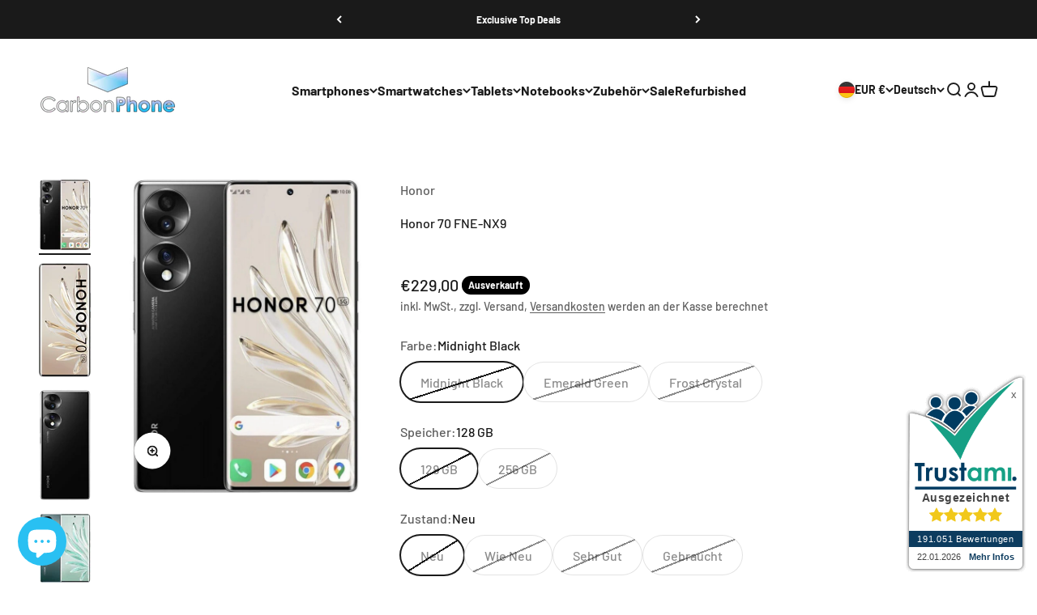

--- FILE ---
content_type: text/html; charset=utf-8
request_url: https://carbonphone.de/products/honor-70-fne-nx9
body_size: 148660
content:
<!doctype html>
<html class="no-js" lang="de" dir="ltr">
  <head>
	<!-- Added by AVADA SEO Suite -->
	<script>
  const avadaLightJsExclude = ['cdn.nfcube.com', 'assets/ecom.js', 'variant-title-king', 'linked_options_variants', 'smile-loader.js', 'smart-product-filter-search', 'rivo-loyalty-referrals', 'avada-cookie-consent', 'consentmo-gdpr', 'quinn', 'pandectes'];
  const avadaLightJsInclude = ['https://www.googletagmanager.com/', 'https://connect.facebook.net/', 'https://business-api.tiktok.com/', 'https://static.klaviyo.com/'];
  window.AVADA_SPEED_BLACKLIST = avadaLightJsInclude.map(item => new RegExp(item, 'i'));
  window.AVADA_SPEED_WHITELIST = avadaLightJsExclude.map(item => new RegExp(item, 'i'));
</script>

<script>
  const isSpeedUpEnable = !1769157081446 || Date.now() < 1769157081446;
  if (isSpeedUpEnable) {
    const avadaSpeedUp=1;
    if(isSpeedUpEnable) {
  function _0x4029(){const _0x37dcf3=['getAttribute','beforescriptexecute','\$&','blacklist','mousemove','addEventListener','nodeType','some','javascript/blocked','removeChild','name','type','parentElement','touchstart','keydown','2364570AZBPQl','warn','getOwnPropertyDescriptor','filter','string','observe','listener','946410mMVxAu','8gurTmu','replace','cdn.shopify.com/extensions','push','src','1662563SlOnoZ','setAttribute','appendChild','map','toString','script','value','2598318ELPtDZ','script[type="','set','forEach','Avada cannot lazy load script','call','5yzLHbO','SCRIPT','preventDefault','blacklisted','prototype','4ZWPWgX','1971425ridIqJ','325794tnZQVo','bind','application/javascript','createElement','removeEventListener','length','test','wheel','attributes','get','options','174850imbqTr','AVADA_SPEED_BLACKLIST','every','whitelist','splice'];_0x4029=function(){return _0x37dcf3;};return _0x4029();}function _0x34f3(_0x36da11,_0x4fe428){_0x36da11=_0x36da11-0x1e1;const _0x40298f=_0x4029();let _0x34f3c5=_0x40298f[_0x36da11];return _0x34f3c5;}(function(_0x1a8665,_0x3db3db){const _0x18bb47=_0x34f3,_0x280300=_0x1a8665();while(!![]){try{const _0xcd9202=parseInt(_0x18bb47(0x201))/0x1*(-parseInt(_0x18bb47(0x213))/0x2)+parseInt(_0x18bb47(0x208))/0x3+parseInt(_0x18bb47(0x206))/0x4*(parseInt(_0x18bb47(0x207))/0x5)+-parseInt(_0x18bb47(0x1fb))/0x6+-parseInt(_0x18bb47(0x1f4))/0x7*(-parseInt(_0x18bb47(0x1ef))/0x8)+parseInt(_0x18bb47(0x1e7))/0x9+parseInt(_0x18bb47(0x1ee))/0xa;if(_0xcd9202===_0x3db3db)break;else _0x280300['push'](_0x280300['shift']());}catch(_0x242912){_0x280300['push'](_0x280300['shift']());}}}(_0x4029,0x37901),(function(){const _0x267f0e=_0x34f3,_0x1ac433=_0x267f0e(0x220),_0x439067={'blacklist':window[_0x267f0e(0x214)],'whitelist':window['AVADA_SPEED_WHITELIST']},_0x5bc749={'blacklisted':[]},_0x55f323=(_0x491378,_0x462868)=>{const _0x1c027b=_0x267f0e;if(_0x491378&&(!_0x462868||_0x462868!==_0x1ac433)&&(!_0x439067[_0x1c027b(0x21b)]||_0x439067[_0x1c027b(0x21b)]['some'](_0x1eb6e2=>_0x1eb6e2[_0x1c027b(0x20e)](_0x491378)))&&(!_0x439067[_0x1c027b(0x216)]||_0x439067[_0x1c027b(0x216)][_0x1c027b(0x215)](_0x5a43bb=>!_0x5a43bb[_0x1c027b(0x20e)](_0x491378)))&&_0x491378['includes'](_0x1c027b(0x1f1))){const _0x13c61b=_0x491378[_0x1c027b(0x20d)];return _0x13c61b%0x2===0x0;}return _0x491378&&(!_0x462868||_0x462868!==_0x1ac433)&&(!_0x439067[_0x1c027b(0x21b)]||_0x439067['blacklist'][_0x1c027b(0x21f)](_0x486b3c=>_0x486b3c[_0x1c027b(0x20e)](_0x491378)))&&(!_0x439067[_0x1c027b(0x216)]||_0x439067[_0x1c027b(0x216)][_0x1c027b(0x215)](_0x445683=>!_0x445683[_0x1c027b(0x20e)](_0x491378)));},_0x5f1be2=function(_0x1f4834){const _0x11be50=_0x267f0e,_0x1dcdbf=_0x1f4834[_0x11be50(0x218)](_0x11be50(0x1f3));return _0x439067[_0x11be50(0x21b)]&&_0x439067[_0x11be50(0x21b)][_0x11be50(0x215)](_0x16b5ea=>!_0x16b5ea[_0x11be50(0x20e)](_0x1dcdbf))||_0x439067['whitelist']&&_0x439067[_0x11be50(0x216)][_0x11be50(0x21f)](_0x41214f=>_0x41214f['test'](_0x1dcdbf));},_0x56c6e9=new MutationObserver(_0x42a046=>{const _0x2ec48e=_0x267f0e;for(let _0x46af1f=0x0;_0x46af1f<_0x42a046['length'];_0x46af1f++){const {addedNodes:_0x3872d8}=_0x42a046[_0x46af1f];for(let _0x31d971=0x0;_0x31d971<_0x3872d8[_0x2ec48e(0x20d)];_0x31d971++){const _0x16fec7=_0x3872d8[_0x31d971];if(_0x16fec7[_0x2ec48e(0x21e)]===0x1&&_0x16fec7['tagName']===_0x2ec48e(0x202)){const _0x481a81=_0x16fec7[_0x2ec48e(0x1f3)],_0x351902=_0x16fec7['type'];if(_0x55f323(_0x481a81,_0x351902)){_0x5bc749[_0x2ec48e(0x204)][_0x2ec48e(0x1f2)]([_0x16fec7,_0x16fec7[_0x2ec48e(0x1e3)]]),_0x16fec7[_0x2ec48e(0x1e3)]=_0x1ac433;const _0x308cde=function(_0xc43dd7){const _0x1106f0=_0x2ec48e;if(_0x16fec7[_0x1106f0(0x218)](_0x1106f0(0x1e3))===_0x1ac433)_0xc43dd7[_0x1106f0(0x203)]();_0x16fec7[_0x1106f0(0x20c)]('beforescriptexecute',_0x308cde);};_0x16fec7[_0x2ec48e(0x21d)](_0x2ec48e(0x219),_0x308cde),_0x16fec7[_0x2ec48e(0x1e4)]&&_0x16fec7['parentElement'][_0x2ec48e(0x1e1)](_0x16fec7);}}}}});_0x56c6e9[_0x267f0e(0x1ec)](document['documentElement'],{'childList':!![],'subtree':!![]});const _0x26d0d1=/[|\{}()[]^$+*?.]/g,_0x36c3e3=function(..._0x319ee2){const _0xac7616=_0x267f0e;_0x319ee2[_0xac7616(0x20d)]<0x1?(_0x439067[_0xac7616(0x21b)]=[],_0x439067[_0xac7616(0x216)]=[]):(_0x439067['blacklist']&&(_0x439067[_0xac7616(0x21b)]=_0x439067['blacklist']['filter'](_0x454d77=>_0x319ee2[_0xac7616(0x215)](_0x5cf445=>{const _0x319815=_0xac7616;if(typeof _0x5cf445==='string')return!_0x454d77[_0x319815(0x20e)](_0x5cf445);else{if(_0x5cf445 instanceof RegExp)return _0x454d77['toString']()!==_0x5cf445[_0x319815(0x1f8)]();}}))),_0x439067[_0xac7616(0x216)]&&(_0x439067[_0xac7616(0x216)]=[..._0x439067[_0xac7616(0x216)],..._0x319ee2[_0xac7616(0x1f7)](_0x100bbe=>{const _0x4fe139=_0xac7616;if(typeof _0x100bbe===_0x4fe139(0x1eb)){const _0x1c4009=_0x100bbe[_0x4fe139(0x1f0)](_0x26d0d1,_0x4fe139(0x21a)),_0x5b1592='.*'+_0x1c4009+'.*';if(_0x439067[_0x4fe139(0x216)][_0x4fe139(0x215)](_0x4ccdeb=>_0x4ccdeb[_0x4fe139(0x1f8)]()!==_0x5b1592[_0x4fe139(0x1f8)]()))return new RegExp(_0x5b1592);}else{if(_0x100bbe instanceof RegExp){if(_0x439067[_0x4fe139(0x216)][_0x4fe139(0x215)](_0xd205d1=>_0xd205d1[_0x4fe139(0x1f8)]()!==_0x100bbe[_0x4fe139(0x1f8)]()))return _0x100bbe;}}return null;})[_0xac7616(0x1ea)](Boolean)]));const _0x5985fd=document['querySelectorAll'](_0xac7616(0x1fc)+_0x1ac433+'"]');for(let _0x156723=0x0;_0x156723<_0x5985fd[_0xac7616(0x20d)];_0x156723++){const _0xc351a5=_0x5985fd[_0x156723];_0x5f1be2(_0xc351a5)&&(_0x5bc749[_0xac7616(0x204)][_0xac7616(0x1f2)]([_0xc351a5,'application/javascript']),_0xc351a5[_0xac7616(0x1e4)][_0xac7616(0x1e1)](_0xc351a5));}let _0x29c6e5=0x0;[..._0x5bc749[_0xac7616(0x204)]][_0xac7616(0x1fe)](([_0x45ea8a,_0x48f8e6],_0x822263)=>{const _0x3b2522=_0xac7616;if(_0x5f1be2(_0x45ea8a)){const _0x135d2f=document[_0x3b2522(0x20b)](_0x3b2522(0x1f9));for(let _0x1446b5=0x0;_0x1446b5<_0x45ea8a[_0x3b2522(0x210)]['length'];_0x1446b5++){const _0x1893e5=_0x45ea8a[_0x3b2522(0x210)][_0x1446b5];_0x1893e5['name']!==_0x3b2522(0x1f3)&&_0x1893e5[_0x3b2522(0x1e2)]!==_0x3b2522(0x1e3)&&_0x135d2f[_0x3b2522(0x1f5)](_0x1893e5['name'],_0x45ea8a[_0x3b2522(0x210)][_0x1446b5][_0x3b2522(0x1fa)]);}_0x135d2f[_0x3b2522(0x1f5)](_0x3b2522(0x1f3),_0x45ea8a['src']),_0x135d2f['setAttribute'](_0x3b2522(0x1e3),_0x48f8e6||_0x3b2522(0x20a)),document['head'][_0x3b2522(0x1f6)](_0x135d2f),_0x5bc749[_0x3b2522(0x204)][_0x3b2522(0x217)](_0x822263-_0x29c6e5,0x1),_0x29c6e5++;}}),_0x439067[_0xac7616(0x21b)]&&_0x439067['blacklist']['length']<0x1&&_0x56c6e9['disconnect']();},_0x346e3b=document['createElement'],_0x59087c={'src':Object['getOwnPropertyDescriptor'](HTMLScriptElement[_0x267f0e(0x205)],_0x267f0e(0x1f3)),'type':Object[_0x267f0e(0x1e9)](HTMLScriptElement[_0x267f0e(0x205)],_0x267f0e(0x1e3))};document[_0x267f0e(0x20b)]=function(..._0x366fb3){const _0x5b7d2b=_0x267f0e;if(_0x366fb3[0x0]['toLowerCase']()!==_0x5b7d2b(0x1f9))return _0x346e3b[_0x5b7d2b(0x209)](document)(..._0x366fb3);const _0x4d3f8c=_0x346e3b[_0x5b7d2b(0x209)](document)(..._0x366fb3);try{let _0x222a15=![],_0x4af9d5=![],_0x4484d8=![];Object['defineProperties'](_0x4d3f8c,{'src':{..._0x59087c[_0x5b7d2b(0x1f3)],'set'(_0x30b87d){const _0x73c5bc=_0x5b7d2b;if(_0x222a15)return;_0x222a15=!![];try{const _0x1977aa=_0x59087c[_0x73c5bc(0x1e3)][_0x73c5bc(0x211)][_0x73c5bc(0x200)](this);_0x55f323(_0x30b87d,_0x1977aa)&&_0x59087c[_0x73c5bc(0x1e3)]['set'][_0x73c5bc(0x200)](this,_0x1ac433),_0x59087c['src'][_0x73c5bc(0x1fd)]['call'](this,_0x30b87d);}finally{_0x222a15=![];}}},'type':{..._0x59087c[_0x5b7d2b(0x1e3)],'get'(){const _0x243a01=_0x5b7d2b,_0x36f58f=_0x59087c[_0x243a01(0x1e3)][_0x243a01(0x211)][_0x243a01(0x200)](this);if(_0x4af9d5)return _0x36f58f;const _0x2266be=_0x59087c[_0x243a01(0x1f3)][_0x243a01(0x211)][_0x243a01(0x200)](this);if(_0x36f58f===_0x1ac433||_0x55f323(_0x2266be,_0x36f58f))return null;return _0x36f58f;},'set'(_0x34b7d6){const _0x3f891b=_0x5b7d2b;if(_0x4af9d5)return;_0x4af9d5=!![];try{const _0x11e28a=_0x59087c['src'][_0x3f891b(0x211)][_0x3f891b(0x200)](this),_0x1c6d2f=_0x59087c[_0x3f891b(0x1e3)][_0x3f891b(0x211)]['call'](this),_0x6be9db=_0x55f323(_0x11e28a,_0x1c6d2f)?_0x1ac433:_0x34b7d6;_0x59087c['type'][_0x3f891b(0x1fd)][_0x3f891b(0x200)](this,_0x6be9db);}finally{_0x4af9d5=![];}}}}),_0x4d3f8c[_0x5b7d2b(0x1f5)]=function(_0x1adae4,_0x3882aa){const _0x351db0=_0x5b7d2b;if(_0x4484d8){HTMLScriptElement[_0x351db0(0x205)][_0x351db0(0x1f5)][_0x351db0(0x200)](_0x4d3f8c,_0x1adae4,_0x3882aa);return;}_0x4484d8=!![];try{_0x1adae4===_0x351db0(0x1e3)||_0x1adae4===_0x351db0(0x1f3)?_0x4d3f8c[_0x1adae4]=_0x3882aa:HTMLScriptElement[_0x351db0(0x205)]['setAttribute'][_0x351db0(0x200)](_0x4d3f8c,_0x1adae4,_0x3882aa);}finally{_0x4484d8=![];}};}catch(_0x24f466){console[_0x5b7d2b(0x1e8)](_0x5b7d2b(0x1ff),_0x24f466);}return _0x4d3f8c;};const _0x5808ce=[_0x267f0e(0x1e6),_0x267f0e(0x21c),'touchend','touchmove',_0x267f0e(0x1e5),_0x267f0e(0x20f)],_0x2f0c6c=_0x5808ce['map'](_0x3c05db=>{return{'type':_0x3c05db,'listener':()=>_0x36c3e3(),'options':{'passive':!![]}};});_0x2f0c6c[_0x267f0e(0x1fe)](_0x115cc1=>{const _0x4ed56e=_0x267f0e;document[_0x4ed56e(0x21d)](_0x115cc1[_0x4ed56e(0x1e3)],_0x115cc1[_0x4ed56e(0x1ed)],_0x115cc1[_0x4ed56e(0x212)]);});}()));
}
    class LightJsLoader{constructor(e){this.jQs=[],this.listener=this.handleListener.bind(this,e),this.scripts=["default","defer","async"].reduce(((e,t)=>({...e,[t]:[]})),{});const t=this;e.forEach((e=>window.addEventListener(e,t.listener,{passive:!0})))}handleListener(e){const t=this;return e.forEach((e=>window.removeEventListener(e,t.listener))),"complete"===document.readyState?this.handleDOM():document.addEventListener("readystatechange",(e=>{if("complete"===e.target.readyState)return setTimeout(t.handleDOM.bind(t),1)}))}async handleDOM(){this.suspendEvent(),this.suspendJQuery(),this.findScripts(),this.preloadScripts();for(const e of Object.keys(this.scripts))await this.replaceScripts(this.scripts[e]);for(const e of["DOMContentLoaded","readystatechange"])await this.requestRepaint(),document.dispatchEvent(new Event("lightJS-"+e));document.lightJSonreadystatechange&&document.lightJSonreadystatechange();for(const e of["DOMContentLoaded","load"])await this.requestRepaint(),window.dispatchEvent(new Event("lightJS-"+e));await this.requestRepaint(),window.lightJSonload&&window.lightJSonload(),await this.requestRepaint(),this.jQs.forEach((e=>e(window).trigger("lightJS-jquery-load"))),window.dispatchEvent(new Event("lightJS-pageshow")),await this.requestRepaint(),window.lightJSonpageshow&&window.lightJSonpageshow()}async requestRepaint(){return new Promise((e=>requestAnimationFrame(e)))}findScripts(){document.querySelectorAll("script[type=lightJs]").forEach((e=>{e.hasAttribute("src")?e.hasAttribute("async")&&e.async?this.scripts.async.push(e):e.hasAttribute("defer")&&e.defer?this.scripts.defer.push(e):this.scripts.default.push(e):this.scripts.default.push(e)}))}preloadScripts(){const e=this,t=Object.keys(this.scripts).reduce(((t,n)=>[...t,...e.scripts[n]]),[]),n=document.createDocumentFragment();t.forEach((e=>{const t=e.getAttribute("src");if(!t)return;const s=document.createElement("link");s.href=t,s.rel="preload",s.as="script",n.appendChild(s)})),document.head.appendChild(n)}async replaceScripts(e){let t;for(;t=e.shift();)await this.requestRepaint(),new Promise((e=>{const n=document.createElement("script");[...t.attributes].forEach((e=>{"type"!==e.nodeName&&n.setAttribute(e.nodeName,e.nodeValue)})),t.hasAttribute("src")?(n.addEventListener("load",e),n.addEventListener("error",e)):(n.text=t.text,e()),t.parentNode.replaceChild(n,t)}))}suspendEvent(){const e={};[{obj:document,name:"DOMContentLoaded"},{obj:window,name:"DOMContentLoaded"},{obj:window,name:"load"},{obj:window,name:"pageshow"},{obj:document,name:"readystatechange"}].map((t=>function(t,n){function s(n){return e[t].list.indexOf(n)>=0?"lightJS-"+n:n}e[t]||(e[t]={list:[n],add:t.addEventListener,remove:t.removeEventListener},t.addEventListener=(...n)=>{n[0]=s(n[0]),e[t].add.apply(t,n)},t.removeEventListener=(...n)=>{n[0]=s(n[0]),e[t].remove.apply(t,n)})}(t.obj,t.name))),[{obj:document,name:"onreadystatechange"},{obj:window,name:"onpageshow"}].map((e=>function(e,t){let n=e[t];Object.defineProperty(e,t,{get:()=>n||function(){},set:s=>{e["lightJS"+t]=n=s}})}(e.obj,e.name)))}suspendJQuery(){const e=this;let t=window.jQuery;Object.defineProperty(window,"jQuery",{get:()=>t,set(n){if(!n||!n.fn||!e.jQs.includes(n))return void(t=n);n.fn.ready=n.fn.init.prototype.ready=e=>{e.bind(document)(n)};const s=n.fn.on;n.fn.on=n.fn.init.prototype.on=function(...e){if(window!==this[0])return s.apply(this,e),this;const t=e=>e.split(" ").map((e=>"load"===e||0===e.indexOf("load.")?"lightJS-jquery-load":e)).join(" ");return"string"==typeof e[0]||e[0]instanceof String?(e[0]=t(e[0]),s.apply(this,e),this):("object"==typeof e[0]&&Object.keys(e[0]).forEach((n=>{delete Object.assign(e[0],{[t(n)]:e[0][n]})[n]})),s.apply(this,e),this)},e.jQs.push(n),t=n}})}}
new LightJsLoader(["keydown","mousemove","touchend","touchmove","touchstart","wheel"]);
  }
</script>

	<!-- /Added by AVADA SEO Suite -->
    <meta charset="utf-8">
    <meta name="viewport" content="width=device-width, initial-scale=1.0, height=device-height, minimum-scale=1.0, maximum-scale=1.0">
    <meta name="theme-color" content="#ffffff">
    <title>Honor 70 FNE-NX9</title><meta name="description" content="Digital auf alles vorbereitet sein – mit dem Honor 70 mit 6,67 Zoll Display. Du kannst dank der 2 Slots für SIM-Karten dieses Modell als Geschäfts- und Privathandy in einem nutzen. Mit einem 128/256 GB großen internen Speicher hast du Platz für große Datenmengen, egal ob es sich dabei um Fotos, Videos oder andere Forma"><link rel="canonical" href="https://carbonphone.de/products/honor-70-fne-nx9"><link rel="shortcut icon" href="//carbonphone.de/cdn/shop/files/Design_ohne_Titel_43.png?v=1672915518&width=96">
      <link rel="apple-touch-icon" href="//carbonphone.de/cdn/shop/files/Design_ohne_Titel_43.png?v=1672915518&width=180"><link rel="preconnect" href="https://cdn.shopify.com">
    <link rel="preconnect" href="https://fonts.shopifycdn.com" crossorigin>
    <link rel="dns-prefetch" href="https://productreviews.shopifycdn.com"><link rel="modulepreload" href="//carbonphone.de/cdn/shop/t/14/assets/vendor.min.js?v=68058080371554213671718804388" as="script">
    <link rel="modulepreload" href="//carbonphone.de/cdn/shop/t/14/assets/theme.js?v=181055040857531075651759163418" as="script">
    <link rel="modulepreload" href="//carbonphone.de/cdn/shop/t/14/assets/sections.js?v=179637445838714041341759164593" as="script"><link rel="preload" href="//carbonphone.de/cdn/fonts/barlow/barlow_n7.691d1d11f150e857dcbc1c10ef03d825bc378d81.woff2" as="font" type="font/woff2" crossorigin><link rel="preload" href="//carbonphone.de/cdn/fonts/barlow/barlow_n5.a193a1990790eba0cc5cca569d23799830e90f07.woff2" as="font" type="font/woff2" crossorigin><meta property="og:type" content="product">
  <meta property="og:title" content="Honor 70 FNE-NX9">
  <meta property="product:price:amount" content="229,00">
  <meta property="product:price:currency" content="EUR"><meta property="og:image" content="http://carbonphone.de/cdn/shop/products/honor-70-fne-nx9-carbonphone-1.jpg?v=1718725534&width=2048">
  <meta property="og:image:secure_url" content="https://carbonphone.de/cdn/shop/products/honor-70-fne-nx9-carbonphone-1.jpg?v=1718725534&width=2048">
  <meta property="og:image:width" content="1106">
  <meta property="og:image:height" content="1500"><meta property="og:description" content="Digital auf alles vorbereitet sein – mit dem Honor 70 mit 6,67 Zoll Display. Du kannst dank der 2 Slots für SIM-Karten dieses Modell als Geschäfts- und Privathandy in einem nutzen. Mit einem 128/256 GB großen internen Speicher hast du Platz für große Datenmengen, egal ob es sich dabei um Fotos, Videos oder andere Forma"><meta property="og:url" content="https://carbonphone.de/products/honor-70-fne-nx9">
<meta property="og:site_name" content="CarbonPhone"><meta name="twitter:card" content="summary"><meta name="twitter:title" content="Honor 70 FNE-NX9">
  <meta name="twitter:description" content="Digital auf alles vorbereitet sein – mit dem Honor 70 mit 6,67 Zoll Display. Du kannst dank der 2 Slots für SIM-Karten dieses Modell als Geschäfts- und Privathandy in einem nutzen. Mit einem 128/256 GB großen internen Speicher hast du Platz für große Datenmengen, egal ob es sich dabei um Fotos, Videos oder andere Formate handelt. Du suchst ein Smartphone mit besonders großem Display? Dann könnte dieses Modell das richtige sein. Zu den Hauptmerkmalen gehört die 54-Megapixel-Hauptkamera auf der Rückseite des Smartphones. Beträchtliche 32 Megapixel bietet die Frontkamera und die Selfies sehen noch besser aus. Der integrierte Datenspeicher hat ein beachtlich großes Volumen von 128/256 GB. Das bedeutet, dass du viel Platz für eine große Anzahl an Apps, Videos und anderen Dateien zur Verfügung hast – so stehst du nie vor dem Problem, zu wenig Speicherplatz zu haben. Die Kapazität"><meta name="twitter:image" content="https://carbonphone.de/cdn/shop/products/honor-70-fne-nx9-carbonphone-1.jpg?crop=center&height=1200&v=1718725534&width=1200">
  <meta name="twitter:image:alt" content="Honor 70 FNE-NX9 - CarbonPhone"><!-- Critical CSS -->
<style data-shopify>
  :root{--spacing-0-5:0.125rem;--spacing-1:0.25rem;--spacing-1-5:0.375rem;--spacing-2:0.5rem;--spacing-2-5:0.625rem;--spacing-3:0.75rem;--spacing-3-5:0.875rem;--spacing-4:1rem;--spacing-4-5:1.125rem;--spacing-5:1.25rem;--spacing-5-5:1.375rem;--spacing-6:1.5rem;--spacing-6-5:1.625rem;--spacing-7:1.75rem;--spacing-7-5:1.875rem;--spacing-8:2rem;--spacing-8-5:2.125rem;--spacing-9:2.25rem;--spacing-9-5:2.375rem;--spacing-10:2.5rem;--spacing-11:2.75rem;--spacing-12:3rem;--spacing-14:3.5rem;--spacing-16:4rem;--spacing-18:4.5rem;--spacing-20:5rem;--spacing-24:6rem;--spacing-28:7rem;--spacing-32:8rem;--spacing-36:9rem;--spacing-40:10rem;--spacing-44:11rem;--spacing-48:12rem;--spacing-52:13rem;--spacing-56:14rem;--spacing-60:15rem;--spacing-64:16rem;--spacing-72:18rem;--spacing-80:20rem;--spacing-96:24rem;--container-max-width:1600px;--container-narrow-max-width:1350px;--container-gutter:var(--spacing-5);--section-outer-spacing-block:var(--spacing-12);--section-inner-max-spacing-block:var(--spacing-10);--section-inner-spacing-inline:var(--container-gutter);--section-stack-spacing-block:var(--spacing-8);--grid-gutter:var(--spacing-5);--product-list-row-gap:var(--spacing-8);--product-list-column-gap:var(--grid-gutter);--input-gap:var(--spacing-2);--input-height:2.625rem;--input-padding-inline:var(--spacing-4);--sticky-area-height:calc(var(--sticky-announcement-bar-enabled, 0) * var(--announcement-bar-height, 0px) + var(--sticky-header-enabled, 0) * var(--header-height, 0px));--transform-logical-flip:1;--transform-origin-start:left;--transform-origin-end:right;--heading-font-family:"DIN Next",sans-serif;--heading-font-weight:700;--heading-font-style:normal;--heading-text-transform:normal;--heading-letter-spacing:-0.02em;--text-font-family:"DIN Next",sans-serif;--text-font-weight:400;--text-font-style:normal;--text-letter-spacing:0.0em;--text-h0:3rem;--text-h1:2.5rem;--text-h2:2rem;--text-h3:1.5rem;--text-h4:1.375rem;--text-h5:1.125rem;--text-h6:1rem;--text-xs:0.6875rem;--text-sm:0.75rem;--text-base:0.875rem;--text-lg:1.125rem;--accent:26 26 26;--text-primary:26 26 26;--background-primary:255 255 255;--dialog-background:255 255 255;--border-color:var(--text-color, var(--text-primary))/0.12;--button-background-primary:26 26 26;--button-text-primary:255 255 255;--button-background-secondary:41 192 242;--button-text-secondary:255 255 255;--success-background:224 244 232;--success-text:0 163 65;--warning-background:229 247 253;--warning-text:41 192 242;--error-background:254 231 231;--error-text:248 58 58;--on-sale-text:248 58 58;--on-sale-badge-background:248 58 58;--on-sale-badge-text:255 255 255;--sold-out-badge-background:0 0 0;--sold-out-badge-text:255 255 255;--primary-badge-background:128 60 238;--primary-badge-text:255 255 255;--star-color:255 183 74;--product-card-background:255 255 255;--product-card-text:26 26 26;--header-background:255 255 255;--header-text:26 26 26;--footer-background:255 255 255;--footer-text:26 26 26;--rounded-xs:0.25rem;--rounded-sm:0.375rem;--rounded:0.75rem;--rounded-lg:1.5rem;--rounded-full:9999px;--rounded-button:3.75rem;--rounded-input:0.5rem;--shadow-sm:0 2px 8px rgb(var(--text-primary) / 0.1);--shadow:0 5px 15px rgb(var(--text-primary) / 0.1);--shadow-md:0 5px 30px rgb(var(--text-primary) / 0.1);--shadow-block:0px 18px 50px rgb(var(--text-primary) / 0.1);--checkmark-svg-url:url('https://carbonphone.de/cdn/shop/t/14/assets/checkmark.svg?v=77552481021870063511718804408')}@media screen and (min-width:700px){:root{--text-h0:4rem;--text-h1:3rem;--text-h2:2.5rem;--text-h3:2rem;--text-h4:1.625rem;--text-h5:1.25rem;--text-h6:1.125rem;--text-xs:0.75rem;--text-sm:0.875rem;--text-base:1.0rem;--text-lg:1.25rem;--container-gutter:2rem;--section-outer-spacing-block:var(--spacing-16);--section-inner-max-spacing-block:var(--spacing-12);--section-inner-spacing-inline:var(--spacing-12);--section-stack-spacing-block:var(--spacing-12);--grid-gutter:var(--spacing-6);--product-list-row-gap:var(--spacing-12);--input-gap:1rem;--input-height:3.125rem;--input-padding-inline:var(--spacing-5)}img{max-width:min(var(--image-max-width,100%),100%)}}.page-dots{justify-content:center;gap:var(--spacing-2-5) var(--spacing-4);flex-wrap:wrap;display:flex}.page-dots>*{width:var(--spacing-1-5);height:var(--spacing-1-5);border-radius:var(--rounded-full);opacity:.3;background:currentColor}.page-dots>[aria-current=true]{opacity:1}@media screen and (min-width:1150px){:root{--container-gutter:var(--spacing-12);--section-outer-spacing-block:var(--spacing-20);--section-inner-max-spacing-block:var(--spacing-16);--section-inner-spacing-inline:var(--spacing-16);--section-stack-spacing-block:var(--spacing-12)}.prose *+p{margin-block-start:var(--spacing-6)}.article-banner__content{grid-area:var(--article-banner-grid-area,content)}.article-banner__image{grid-area:var(--article-banner-grid-area,image);position:relative}}@media screen and (min-width:700px){.button{padding-block-start:var(--spacing-3);padding-block-end:var(--spacing-3);padding-inline-start:var(--spacing-6);padding-inline-end:var(--spacing-6)}.button--xl{padding-block-start:1.075rem;padding-block-end:1.075rem;padding-inline-start:var(--spacing-10);padding-inline-end:var(--spacing-10)}.count-bubble--lg{--size:var(--spacing-7)}.shopify-section:first-child{--section-outer-spacing-block-start:24px}.empty-state{gap:var(--spacing-8);margin-block-start:var(--spacing-32);margin-block-end:var(--spacing-32)}.empty-state__icon-wrapper>svg{width:var(--spacing-12);height:var(--spacing-12)}.empty-state__icon-wrapper>.count-bubble{top:calc(-1 * var(--spacing-3))}.product-card__variant-list{gap:var(--spacing-2);flex-wrap:wrap;margin-block-start:var(--spacing-2);display:flex}.quick-buy-drawer{--drawer-header-padding:var(--spacing-6);height:auto;width:560px}.prose *+.button{margin-block-start:var(--spacing-8)!important}.skeleton--tab{width:148px;height:34px}.skeleton--thumbnail{width:96px;height:96px}.announcement-bar{padding-block-start:var(--spacing-3-5);padding-block-end:var(--spacing-3-5)}.cart-drawer{--drawer-footer-padding:1.5rem 2.5rem 2.5rem 2.5rem}.header{--header-part-gap:var(--spacing-6);--header-icon-list-spacing:var(--spacing-6)}.mega-menu__carousel>*{grid-area:1/-1}.navigation-drawer{--panel-link-image-size:3.25rem;--drawer-body-padding:var(--spacing-8);--navigation-drawer-width:412px}.navigation-drawer [is=close-button]{width:var(--spacing-12);min-height:var(--spacing-12);height:var(--spacing-12)}.panel__wrapper{padding-block-start:0}.media-grid{--calculated-row-height:max(150px, min(100vw / 5, var(--media-grid-row-height)) );grid:auto-flow dense var(--calculated-row-height)/repeat(4,minmax(0,1fr))}.media-grid__item{grid-area:span var(--media-grid-row-span)/span var(--media-grid-column-span)}.search-input{padding-block-end:var(--spacing-3)}.search-input>input{font-size:var(--text-h4)}.search-input>[type=reset]{font-size:var(--text-base)}}@media screen and (min-width:1000px){.media-grid{gap:var(--grid-gutter)}.search-drawer--full{--search-full-gap:40px;width:100%}.search-drawer--full .search-input{padding-block-end:var(--spacing-6)}.search-drawer--full .predictive-search__skeleton-full-width{grid-template-columns:repeat(4,minmax(var(--predictive-search-column-width,0px),1fr));gap:0 var(--search-full-gap);display:grid}}.hidden,:not(.is-scrollable)~.peer-not-scrollable\:hidden{display:none}[type=checkbox],[type=radio],[type=submit],button,label,summary{touch-action:manipulation}fieldset{margin:0;padding:0}.product-card__variant-list{display:none}.media-swatch{--swatch-size:60px;width:var(--swatch-size);height:var(--swatch-size);border-radius:min(4px,var(--rounded-input));display:block;position:relative}.media-swatch:before{content:"";border-radius:inherit;opacity:0;will-change:transform;position:absolute;top:0;bottom:0;left:0;right:0;transform:scale(.95);box-shadow:0 0 0 2px}.media-swatch>img{height:100%;object-fit:cover;border-radius:inherit}:checked+.media-swatch:before{opacity:1;transform:scale(1)}.media-swatch--sm{--swatch-size:48px}.media-swatch__view-more{width:var(--spacing-12);height:var(--spacing-12);border-radius:min(4px,var(--rounded-input));border-width:1px;place-items:center;display:grid}.object-cover{object-fit:cover;object-position:center}.h0,.h3,.h5,.h6{font-family:var(--heading-font-family);font-weight:var(--heading-font-weight);font-style:var(--heading-font-style);letter-spacing:var(--heading-letter-spacing);text-transform:var(--heading-text-transform);overflow-wrap:anywhere}:root{--spacing-0-5:0.125rem;--spacing-1:0.25rem;--spacing-1-5:0.375rem;--spacing-2:0.5rem;--spacing-2-5:0.625rem;--spacing-3:0.75rem;--spacing-3-5:0.875rem;--spacing-4:1rem;--spacing-4-5:1.125rem;--spacing-5:1.25rem;--spacing-5-5:1.375rem;--spacing-6:1.5rem;--spacing-6-5:1.625rem;--spacing-7:1.75rem;--spacing-7-5:1.875rem;--spacing-8:2rem;--spacing-8-5:2.125rem;--spacing-9:2.25rem;--spacing-9-5:2.375rem;--spacing-10:2.5rem;--spacing-11:2.75rem;--spacing-12:3rem;--spacing-14:3.5rem;--spacing-16:4rem;--spacing-18:4.5rem;--spacing-20:5rem;--spacing-24:6rem;--spacing-28:7rem;--spacing-32:8rem;--spacing-36:9rem;--spacing-40:10rem;--spacing-44:11rem;--spacing-48:12rem;--spacing-52:13rem;--spacing-56:14rem;--spacing-60:15rem;--spacing-64:16rem;--spacing-72:18rem;--spacing-80:20rem;--spacing-96:24rem;--container-max-width:1600px;--container-narrow-max-width:1350px;--container-gutter:var(--spacing-5);--section-outer-spacing-block:var(--spacing-12);--section-inner-max-spacing-block:var(--spacing-10);--section-inner-spacing-inline:var(--container-gutter);--section-stack-spacing-block:var(--spacing-8);--grid-gutter:var(--spacing-5);--product-list-row-gap:var(--spacing-8);--product-list-column-gap:var(--grid-gutter);--input-gap:var(--spacing-2);--input-height:2.625rem;--input-padding-inline:var(--spacing-4);--sticky-area-height:calc(var(--sticky-announcement-bar-enabled, 0) * var(--announcement-bar-height, 0px) + var(--sticky-header-enabled, 0) * var(--header-height, 0px));--transform-logical-flip:1;--transform-origin-start:left;--transform-origin-end:right;--heading-font-family:"DIN Next",sans-serif;--heading-font-weight:700;--heading-font-style:normal;--heading-text-transform:normal;--heading-letter-spacing:-0.02em;--text-font-family:"DIN Next",sans-serif;--text-font-weight:400;--text-font-style:normal;--text-letter-spacing:0.0em;--text-h0:3rem;--text-h1:2.5rem;--text-h2:2rem;--text-h3:1.5rem;--text-h4:1.375rem;--text-h5:1.125rem;--text-h6:1rem;--text-xs:0.6875rem;--text-sm:0.75rem;--text-base:0.875rem;--text-lg:1.125rem;--accent:26 26 26;--text-primary:26 26 26;--background-primary:255 255 255;--dialog-background:255 255 255;--border-color:var(--text-color, var(--text-primary))/0.12;--button-background-primary:26 26 26;--button-text-primary:255 255 255;--button-background-secondary:41 192 242;--button-text-secondary:255 255 255;--success-background:224 244 232;--success-text:0 163 65;--warning-background:229 247 253;--warning-text:41 192 242;--error-background:254 231 231;--error-text:248 58 58;--on-sale-text:248 58 58;--on-sale-badge-background:248 58 58;--on-sale-badge-text:255 255 255;--sold-out-badge-background:0 0 0;--sold-out-badge-text:255 255 255;--primary-badge-background:128 60 238;--primary-badge-text:255 255 255;--star-color:255 183 74;--product-card-background:255 255 255;--product-card-text:26 26 26;--header-background:255 255 255;--header-text:26 26 26;--footer-background:255 255 255;--footer-text:26 26 26;--rounded-xs:0.25rem;--rounded-sm:0.375rem;--rounded:0.75rem;--rounded-lg:1.5rem;--rounded-full:9999px;--rounded-button:3.75rem;--rounded-input:0.5rem;--shadow-sm:0 2px 8px rgb(var(--text-primary) / 0.1);--shadow:0 5px 15px rgb(var(--text-primary) / 0.1);--shadow-md:0 5px 30px rgb(var(--text-primary) / 0.1);--shadow-block:0px 18px 50px rgb(var(--text-primary) / 0.1);--checkmark-svg-url:url(https://carbonphone.de/cdn/shop/t/14/assets/checkmark.svg?v=77552481021870063511718804408)}@media screen and (min-width:700px){.search-drawer{--drawer-body-padding:2rem 2.5rem 2.5rem 2.5rem}.shop-the-look__carousel>*{grid-area:1/-1}.sm\:place-self-center{place-self:center}.sm\:gap-5{gap:var(--spacing-5)}.sm\:gap-6{gap:var(--spacing-6)}.sm\:gap-8{gap:var(--spacing-8)}.sm\:h4{font-size:var(--text-h4);line-height:1.3}.sm\:text-center{text-align:center}.sm\:place-self-start-center{place-self:start center}:root{--text-h0:4rem;--text-h1:3rem;--text-h2:2.5rem;--text-h3:2rem;--text-h4:1.625rem;--text-h5:1.25rem;--text-h6:1.125rem;--text-xs:0.75rem;--text-sm:0.875rem;--text-base:1.0rem;--text-lg:1.25rem;--container-gutter:2rem;--section-outer-spacing-block:var(--spacing-16);--section-inner-max-spacing-block:var(--spacing-12);--section-inner-spacing-inline:var(--spacing-12);--section-stack-spacing-block:var(--spacing-12);--grid-gutter:var(--spacing-6);--product-list-row-gap:var(--spacing-12);--input-gap:1rem;--input-height:3.125rem;--input-padding-inline:var(--spacing-5)}}*,:after,:before{box-sizing:border-box;border-style:solid;border-width:0;border-color:rgb(var(--text-color) / .12)}html{-webkit-text-size-adjust:100%;-moz-tab-size:4;tab-size:4;scroll-padding-block-start:calc(var(--sticky-area-height) + 20px);line-height:1.5}body{--background:var(--background-primary);--text-color:var(--text-primary);background:rgb(var(--background));color:rgb(var(--text-color));font:var(--text-font-style) var(--text-font-weight) var(--text-base)/1.6 var(--text-font-family);letter-spacing:var(--text-letter-spacing);margin:0;position:relative}h1{font-size:inherit;font-weight:inherit}a{color:inherit;text-decoration:inherit}strong{font-weight:bolder}button,input{font-family:inherit;font-size:100%;font-weight:inherit;line-height:inherit;color:inherit;margin:0;padding:0}button{text-transform:none}[type=button],[type=reset],[type=submit],button{-webkit-appearance:button;text-align:inherit;background-color:#0000;background-image:none}[type=checkbox],[type=submit],button,label,summary{touch-action:manipulation}:-moz-focusring{outline:auto}:-moz-ui-invalid{box-shadow:none}::-webkit-inner-spin-button,::-webkit-outer-spin-button{height:auto}[type=search]{-webkit-appearance:textfield;outline-offset:-2px}::-webkit-search-decoration{-webkit-appearance:none}::-webkit-file-upload-button{-webkit-appearance:button;font:inherit}summary{list-style-type:none}summary::-webkit-details-marker{display:none}h1,p{margin:0}ul{margin:0;padding:0;list-style:none}img{vertical-align:middle;display:block}img{color:#0000;max-width:min(var(--image-mobile-max-width,var(--image-max-width,100%)),100%);height:auto}height-observer{display:block}.button{--button-background:var(--button-background-primary)/var(--button-background-opacity, 1);--button-text-color:var(--button-text-primary);--button-outline-color:var(--button-background-primary);-webkit-appearance:none;appearance:none;border-radius:var(--rounded-button);background-color:rgb(var(--button-background));color:rgb(var(--button-text-color));text-align:center;font-size:var(--text-sm);letter-spacing:var(--text-letter-spacing);padding-block-start:var(--spacing-2-5);padding-block-end:var(--spacing-2-5);padding-inline-start:var(--spacing-5);padding-inline-end:var(--spacing-5);font-weight:700;line-height:1.6;display:inline-block;position:relative}.button--xl{font-size:var(--text-base);padding-block-start:var(--spacing-4);padding-block-end:var(--spacing-4);padding-inline-start:var(--spacing-8);padding-inline-end:var(--spacing-8)}@media screen and (min-width:700px){img{max-width:min(var(--image-max-width,100%),100%)}.button{padding-block-start:var(--spacing-3);padding-block-end:var(--spacing-3);padding-inline-start:var(--spacing-6);padding-inline-end:var(--spacing-6)}.button--xl{padding-block-start:1.075rem;padding-block-end:1.075rem;padding-inline-start:var(--spacing-10);padding-inline-end:var(--spacing-10)}}.animated-arrow:after,.animated-arrow:before{content:"";grid-area:1/-1}.circle-chevron{width:var(--spacing-6);height:var(--spacing-6);border-radius:var(--rounded-full);background:rgb(var(--text-color) / .1);flex-shrink:0;place-items:center;display:grid}.content-over-media{grid-template:0 1fr 0/1fr minmax(0,min(var(--container-max-width),100% - var(--content-over-media-gap,var(--content-over-media-column-gap,var(--container-gutter))) * 2)) 1fr;gap:var(--content-over-media-row-gap,var(--content-over-media-gap,var(--container-gutter))) var(--content-over-media-column-gap,var(--content-over-media-gap,var(--container-gutter)));place-items:center;display:grid;position:relative;overflow:hidden;transform:translateZ(0)}.content-over-media:before{content:"";background:rgb(var(--content-over-media-overlay));border-radius:inherit;z-index:1;position:absolute;top:0;bottom:0;left:0;right:0}.content-over-media>:is(img,video,iframe,svg,video-media){height:var(--content-over-media-height,auto);min-height:100%;max-height:100%;width:100%;overflow-wrap:anywhere;object-fit:cover;object-position:center;transform-origin:bottom;border-radius:inherit;-webkit-touch-callout:none;grid-area:1/1/span 3/span 3;position:relative}.content-over-media>:not(img,video,iframe,svg,video-media){max-width:var(--content-over-media-content-max-width,780px);z-index:1;grid-area:2/2/auto/span 1;position:relative}.numbered-dots__item>*{grid-area:1/-1}.popover{--background:var(--dialog-background);--text-color:var(--text-primary);--popover-title-padding:var(--spacing-5);--popover-body-padding:var(--spacing-4) 0;--popover-content-max-height:75vh;--popover-content-max-width:none;--popover-anchor-block-spacing:var(--spacing-4);--popover-anchor-inline-spacing:0;width:100%;visibility:hidden;padding:var(--spacing-2);z-index:999;display:none;position:fixed}@media screen and (min-width:1000px){:root{--container-gutter:var(--spacing-12);--section-outer-spacing-block:var(--spacing-18);--section-inner-max-spacing-block:var(--spacing-16);--section-inner-spacing-inline:var(--spacing-16);--section-stack-spacing-block:var(--spacing-12)}.popover{--popover-content-max-height:350px;--popover-content-max-width:380px;width:auto;z-index:10;padding:0;position:absolute}}.popover-listbox__option{justify-content:center;align-items:center;gap:var(--spacing-2);width:100%;padding:var(--spacing-2) var(--spacing-6);color:rgb(var(--text-color) / .7);display:flex}.popover-listbox__option[aria-selected=true]{color:rgb(var(--text-color))}@media screen and (min-width:1000px){.popover-listbox__option{justify-content:start;padding-block-start:var(--spacing-1-5);padding-block-end:var(--spacing-1-5);padding-inline-end:var(--spacing-10)}.popover-listbox--sm .popover-listbox__option{line-height:1.7;font-size:var(--text-sm);padding-block-start:var(--spacing-1);padding-block-end:var(--spacing-1)}}.drawer{--container-outer-width:var(--spacing-6);--background:var(--dialog-background);--text-color:var(--text-primary);--drawer-header-padding:var(--spacing-5);--drawer-body-padding:var(--spacing-5) var(--spacing-6);--drawer-footer-padding:var(--spacing-6);--drawer-content-max-height:none;width:100%;visibility:hidden;padding:var(--spacing-2);z-index:999;position:fixed;right:0}.drawer>[is=close-button]{display:none;position:absolute;top:1.5rem}@media screen and (max-width:699px){.drawer{--drawer-content-max-height:75vh}}@media screen and (min-width:700px){.drawer{--container-outer-width:var(--spacing-10);--drawer-header-padding:var(--spacing-8) var(--spacing-10);--drawer-body-padding:var(--spacing-8) var(--spacing-10);--drawer-footer-padding:var(--spacing-8) var(--spacing-10);height:100%;width:510px;padding:var(--spacing-4)}.drawer>[is=close-button]{display:grid;top:2.25rem}.drawer--lg{width:680px}}.count-bubble{--size:var(--spacing-4);width:var(--size);height:var(--size);min-width:min-content;border-radius:var(--rounded-full);background:rgb(var(--button-background-primary));color:rgb(var(--button-text-primary));place-items:center;padding-inline-start:var(--spacing-1);padding-inline-end:var(--spacing-1);font-size:9px;font-weight:700;line-height:1;display:grid}.count-bubble--lg{--size:var(--spacing-5);font-size:var(--text-xs)}.pill-loader>*{grid-area:1/-1;place-self:center}.v-stack{display:grid}.h-stack{align-items:center;display:flex}.container{--container-inner-width:min((100vw - var(--scrollbar-width, 0px)) - var(--container-gutter) * 2, var(--container-max-width));--container-outer-width:calc(((100vw - var(--scrollbar-width, 0px)) - var(--container-inner-width)) / 2);margin-inline-start:max(var(--container-gutter),50% - var(--container-max-width) / 2);margin-inline-end:max(var(--container-gutter),50% - var(--container-max-width) / 2)}[role=main] .shopify-section{--section-is-first:0;--hash-difference:calc(var(--section-background-hash) - var(--previous-section-background-hash, -1));--hash-difference-abs:max(var(--hash-difference), -1 * var(--hash-difference));--background-differs-from-previous:max(0, min(var(--hash-difference-abs, 1), 1) );background:rgb(var(--background));position:relative}[role=main] .shopify-section:not(.contents){display:flow-root}[role=main] .shopify-section:first-child{--section-is-first:1}.section{--context-section-spacing-block-start:var(--section-outer-spacing-block);--context-section-spacing-block-end:var(--section-outer-spacing-block);--context-section-spacing-inline:var(--container-gutter);--calculated-section-spacing-block-start:var(--section-spacing-block-start, var(--section-spacing-block, var(--context-section-spacing-block-start)));--calculated-section-spacing-block-end:var(--section-spacing-block-end, var(--section-spacing-block, var(--context-section-spacing-block-end)));--calculated-section-spacing-inline:var(--section-spacing-inline, var(--context-section-spacing-inline));--container-inner-width:min((100vw - var(--scrollbar-width, 0px)) - var(--calculated-section-spacing-inline, 0px) * 2, var(--container-max-width));--container-outer-width:calc(((100vw - var(--scrollbar-width, 0px)) - var(--container-inner-width, 0px)) / 2);--section-stack-spacing-inline:var(--section-inner-spacing-inline, 0px);padding-inline-start:max(var(--calculated-section-spacing-inline),50% - var(--container-max-width)/ 2);padding-inline-end:max(var(--calculated-section-spacing-inline),50% - var(--container-max-width)/ 2)}.section{padding-block-start:calc(var(--background-differs-from-previous) * var(--calculated-section-spacing-block-start));padding-block-end:var(--calculated-section-spacing-block-end)}.empty-state{justify-items:center;gap:var(--spacing-5);text-align:center;margin-block-start:var(--spacing-12);margin-block-end:var(--spacing-12);display:grid}.empty-state__icon-wrapper{position:relative}.empty-state__icon-wrapper>.count-bubble{position:absolute;top:calc(-1 * var(--spacing-1-5))}.quick-buy-drawer{--drawer-header-padding:var(--spacing-6);--drawer-body-padding:var(--spacing-6);--shopify-payment-button-padding:.8125rem var(--spacing-6);display:none}.prose>:first-child{margin-block-start:0!important}.prose>:last-child{margin-block-end:0!important}.prose *+.button{margin-block-start:var(--spacing-6)!important}@media screen and (min-width:700px){.count-bubble--lg{--size:var(--spacing-7)}.shopify-section:first-child{--section-outer-spacing-block-start:24px}.empty-state{gap:var(--spacing-8);margin-block-start:var(--spacing-32);margin-block-end:var(--spacing-32)}.empty-state__icon-wrapper>svg{width:var(--spacing-12);height:var(--spacing-12)}.empty-state__icon-wrapper>.count-bubble{top:calc(-1 * var(--spacing-3))}.quick-buy-drawer{--drawer-header-padding:var(--spacing-6);height:auto;width:560px}.prose *+.button{margin-block-start:var(--spacing-8)!important}}.quick-buy-drawer{--drawer-header-padding:var(--spacing-6);height:auto;width:560px}.prose *+.button{margin-block-start:var(--spacing-8)!important}.reversed-link{text-underline:none;background:linear-gradient(to right,currentColor,currentColor) 0/0 1px no-repeat}@keyframes pulse{50%{opacity:.5}}.skeleton{background:rgb(var(--text-color) / .15);border-radius:4px;flex-shrink:0;animation:2.5s cubic-bezier(.4,0,.6,1) infinite pulse;display:block}.skeleton--tab{width:88px;height:20px}.skeleton--thumbnail{width:80px;height:80px}.skeleton--text{height:12px;width:var(--skeleton-text-width,100%)}.text-with-icon{gap:var(--spacing-3);align-items:center;display:flex}.text-with-icon>svg{flex-shrink:0}.icon{vertical-align:middle;display:block}split-lines{overflow-wrap:anywhere}.announcement-bar{padding-block-start:var(--spacing-2-5);padding-block-end:var(--spacing-2-5)}.announcement-bar__wrapper{gap:var(--spacing-4);max-width:450px;margin-inline-start:auto;margin-inline-end:auto;display:flex}.announcement-bar__static-list{text-align:center;place-items:center;display:grid}.announcement-bar__static-list>*{grid-area:1/-1}@media screen and (min-width:700px){.skeleton--tab{width:148px;height:34px}.skeleton--thumbnail{width:96px;height:96px}.announcement-bar{padding-block-start:var(--spacing-3-5);padding-block-end:var(--spacing-3-5)}}@media screen and (min-width:1150px){:root{--container-gutter:var(--spacing-12);--section-outer-spacing-block:var(--spacing-20);--section-inner-max-spacing-block:var(--spacing-16);--section-inner-spacing-inline:var(--spacing-16);--section-stack-spacing-block:var(--spacing-12)}.prose *+p{margin-block-start:var(--spacing-6)}.article-banner__content{grid-area:var(--article-banner-grid-area,content)}.article-banner__image{grid-area:var(--article-banner-grid-area,image);position:relative}}.cart-drawer{--drawer-footer-padding:1rem 1.5rem 1.5rem 1.5rem;--drawer-content-max-height:none;height:100%;top:0}.cart-drawer>[is=close-button]{display:grid}.header{--background:var(--header-background);--text-color:var(--header-text);--header-part-gap:var(--spacing-3);--header-icon-list-spacing:var(--spacing-3);--header-link-list-spacing:var(--spacing-6);--header-logo-opacity:1;will-change:transform;margin-inline-start:auto;margin-inline-end:auto;display:block}.header__wrapper{grid-template:var(--header-grid-template);align-items:center;gap:var(--header-part-gap);padding:var(--header-padding-block) max(var(--container-gutter),50% - var(--container-max-width) / 2);color:rgb(var(--text-color));background:rgb(var(--background) / var(--header-background-opacity));-webkit-backdrop-filter:blur(var(--header-background-blur-radius));backdrop-filter:blur(var(--header-background-blur-radius));border-radius:inherit;display:grid}.header__logo{max-width:max-content;grid-area:logo;display:block;position:relative}.header__logo-image{width:var(--header-logo-width);height:var(--header-logo-height);opacity:var(--header-logo-opacity, 1)}.header__logo-image:not(.header__logo-image--transparent):last-child{--header-logo-opacity:1}.header__main-nav{grid-area:main-nav}.header__secondary-nav{justify-content:flex-end;justify-self:end;align-items:center;gap:var(--spacing-3) var(--header-part-gap);flex-wrap:wrap;grid-area:secondary-nav;display:flex}.header__link-list{display:none}.header__link-list .icon-chevron-bottom{position:relative;top:1px}.header__icon-list{align-items:center;gap:var(--header-icon-list-spacing);display:flex}.header__cart-count{top:-.3125rem;position:absolute}@media screen and (min-width:700px){.cart-drawer{--drawer-footer-padding:1.5rem 2.5rem 2.5rem 2.5rem}.header{--header-part-gap:var(--spacing-6);--header-icon-list-spacing:var(--spacing-6)}.mega-menu__carousel>*{grid-area:1/-1}}@media screen and (min-width:1150px){.header__link-list{gap:var(--spacing-4) var(--header-link-list-spacing);display:flex}}.dropdown-menu{gap:var(--spacing-3);width:max-content;max-width:350px;padding:var(--spacing-5) var(--spacing-7);background:rgb(var(--header-background));color:rgb(var(--header-text));border-radius:var(--rounded-sm);box-shadow:var(--shadow),0 0 0 1px rgb(var(--text-color) / .12);z-index:1;display:grid;position:absolute;top:calc(100% + var(--spacing-4-5))}.dropdown-menu:before{content:"";width:100%;height:var(--spacing-4-5);position:absolute;bottom:100%}.dropdown-menu__item{justify-content:space-between;align-items:center;gap:var(--spacing-6);opacity:.7;display:flex}.navigation-drawer{--panel-link-image-size:var(--spacing-12);--drawer-body-padding:var(--spacing-6);--navigation-drawer-width:100vw;width:var(--navigation-drawer-width)}.navigation-drawer .panel__scroller{height:100%;align-content:flex-start;overflow-y:auto}.navigation-drawer>[is=close-button]{margin-inline-start:var(--drawer-body-padding)}.navigation-drawer[mobile-opening=left]{height:100%}.navigation-drawer[mobile-opening=left]>[is=close-button]{display:grid}.navigation-drawer[mobile-opening=left] .panel__wrapper{padding-block-start:0}.navigation-drawer [is=close-button]{width:var(--spacing-10);height:var(--spacing-10);border-radius:var(--rounded-full);border-width:1px;place-items:center;position:static}.panel-list__wrapper{height:100%;position:relative;overflow:hidden}.panel{gap:var(--spacing-8);height:100%;width:100%;overflow:hidden}.panel+.panel{opacity:0;visibility:hidden;position:absolute;top:0}.panel__wrapper{justify-content:var(--panel-wrapper-justify-content,space-between);gap:var(--spacing-6);padding:var(--drawer-body-padding);height:100%;flex-direction:column;display:flex;overflow-y:auto}.panel-footer{background-color:rgb(var(--background))}.panel-footer__localization-wrapper{padding-block-start:var(--spacing-4)}.panel-footer__account-link:not(:only-child){margin-inline-start:auto}.hot-spot{--hot-spot-dot-size:var(--spacing-8);--hot-spot-dot-shadow-size:var(--spacing-2-5);top:var(--hot-spot-vertical-position);left:var(--hot-spot-horizontal-position);grid-area:unset!important;position:absolute!important}.images-scrolling-desktop__content-list{grid-area:1/content/-1;grid-auto-columns:minmax(0,1fr);align-items:center;display:grid}.media-grid{align-items:start;gap:calc(var(--grid-gutter)/ 2);grid:auto-flow dense var(--media-grid-row-height)/repeat(2,minmax(0,1fr));display:grid}.media-grid__item{grid-area:span min(2,var(--media-grid-row-span))/span min(2,var(--media-grid-column-span));height:100%}.media-grid__item>*{height:100%}@media screen and (min-width:700px){.navigation-drawer{--panel-link-image-size:3.25rem;--drawer-body-padding:var(--spacing-8);--navigation-drawer-width:412px}.navigation-drawer [is=close-button]{width:var(--spacing-12);min-height:var(--spacing-12);height:var(--spacing-12)}.panel__wrapper{padding-block-start:0}.media-grid{--calculated-row-height:max(150px, min(100vw / 5, var(--media-grid-row-height)) );grid:auto-flow dense var(--calculated-row-height)/repeat(4,minmax(0,1fr))}.media-grid__item{grid-area:span var(--media-grid-row-span)/span var(--media-grid-column-span)}}@media screen and (min-width:1000px){.media-grid{gap:var(--grid-gutter)}.search-drawer--full{--search-full-gap:40px;width:100%}.search-drawer--full .search-input{padding-block-end:var(--spacing-6)}.search-drawer--full .predictive-search__skeleton-full-width{grid-template-columns:repeat(4,minmax(var(--predictive-search-column-width,0px),1fr));gap:0 var(--search-full-gap);display:grid}}.media-with-text__media{grid-area:media;position:relative;overflow:hidden}.media-with-text__content{padding:var(--media-with-text-content-padding);grid-area:content;display:grid}:is(.multiple-images-with-text__image-list[layout=stacked],.multiple-images-with-text__content-list)>*{grid-area:1/-1}.multiple-images-with-text__image-list:not([layout=stacked])>img:first-child{grid-area:1/2/-1;margin-block-start:var(--multiple-images-with-text-main-image-offset,0px)}.press__list>*{grid-area:1/-1}.revealed-image__wrapper>*{grid-area:1/-1}.search-input{justify-content:space-between;align-items:center;gap:var(--spacing-4);border-bottom-width:2px;padding-block-end:var(--spacing-2-5);display:flex}.search-input>input{-webkit-appearance:none;appearance:none;width:0;font-size:var(--text-h5);background:0 0;border-radius:0;outline:0;flex-grow:1;font-weight:bolder}.search-input>input[type=search]::-webkit-search-cancel-button,.search-input>input[type=search]::-webkit-search-decoration{display:none}.search-input>[type=reset]{font-size:var(--text-sm);opacity:0}.search-drawer{--drawer-body-padding:1.25rem 1.5rem 1.5rem 1.5rem;--drawer-content-max-height:100%;height:100%}.predictive-search{min-width:0;display:block}@media screen and (min-width:700px){.search-input{padding-block-end:var(--spacing-3)}.search-input>input{font-size:var(--text-h4)}.search-input>[type=reset]{font-size:var(--text-base)}.search-drawer{--drawer-body-padding:2rem 2.5rem 2.5rem 2.5rem}.shop-the-look__carousel>*{grid-area:1/-1}}.slideshow{background:var(--slideshow-background)}.slideshow,.slideshow__carousel{color:rgb(var(--text-color));display:block;position:relative}.slideshow__slide{position:relative}.tabs{max-width:var(--tabs-max-width);margin-inline-start:auto;margin-inline-end:auto;display:grid}.timeline__slider>*{grid-area:1/-1}.sr-only{width:1px;height:1px;clip:rect(0,0,0,0);white-space:nowrap;border-width:0;margin:-1px;padding:0;position:absolute;overflow:hidden}.tap-area{position:relative}.tap-area:before{content:"";inset:calc(-1 * var(--spacing-2-5));position:absolute}@media screen and (pointer:fine){.zoom-image--enabled .zoom-image{transform-origin:center}}.reveal-invisible{opacity:0;visibility:hidden}.border-t{border-top-width:1px}.rounded{border-radius:var(--rounded)}.text-custom{color:rgb(var(--text-color))}.text-subdued{color:rgb(var(--text-color) / .7)}.bg-custom{background:rgb(var(--background))}.opacity-0{opacity:0}.shadow{filter:drop-shadow(var(--shadow))}.hidden{display:none}.block{display:block}.contents{display:contents}@media screen and (min-width:700px){.sm\:hidden{display:none}.sm\:block{display:block}}@media screen and (min-width:1000px){.md\:hidden{display:none}.md\:block{display:block}}@media not screen and (pointer:fine){.pointer-coarse\:hidden{display:none}}.relative{position:relative}.wrap{flex-wrap:wrap}.shrink-0{flex-shrink:0}.text-center{text-align:center}.justify-center{justify-content:safe center}.justify-between{justify-content:space-between}.align-center{align-items:center}.align-self-center{align-self:center}.place-self-start-center{place-self:start center}.place-self-center{place-self:center}.align-center{vertical-align:middle}.w-full{width:100%}.gap-2{gap:var(--spacing-2)}.gap-2\.5{gap:var(--spacing-2-5)}.gap-3{gap:var(--spacing-3)}.gap-4{gap:var(--spacing-4)}.gap-5{gap:var(--spacing-5)}.gap-6{gap:var(--spacing-6)}.gap-8{gap:var(--spacing-8)}.bold{font-weight:700}.text-xs{font-size:var(--text-xs);line-height:1.7}.text-sm{font-size:var(--text-sm);line-height:1.6}.h0,.h3,.h4,.h5,.h6{font-family:var(--heading-font-family);font-weight:var(--heading-font-weight);font-style:var(--heading-font-style);letter-spacing:var(--heading-letter-spacing);text-transform:var(--heading-text-transform);overflow-wrap:anywhere}.h0{font-size:var(--text-h0);line-height:1}.h3{font-size:var(--text-h3);line-height:1.2}.h4{font-size:var(--text-h4);line-height:1.3}.h5{font-size:var(--text-h5);line-height:1.4}.h6{font-size:var(--text-h6);line-height:1.4}@media screen and (min-width:1150px){.lg\:hidden{display:none}}.country-flags{background:-webkit-image-set(url(https://carbonphone.de/cdn/shop/t/14/assets/country-flags.png?v=177524779256635449351718804387) 1x,url(https://carbonphone.de/cdn/shop/t/14/assets/country-flags-2x.png?v=144005276098199918881718804387) 2x) top left no-repeat;background:image-set(url(https://carbonphone.de/cdn/shop/t/14/assets/country-flags.png?v=177524779256635449351718804387) 1x,url(https://carbonphone.de/cdn/shop/t/14/assets/country-flags-2x.png?v=144005276098199918881718804387) 2x) top left no-repeat;width:20px;height:20px;flex-shrink:0;filter:drop-shadow(0px 2px 3px rgb(0 0 0 / .1))}.country-flags--AT{background-position:-21px -63px}.country-flags--BE{background-position:-21px -84px}.country-flags--CZ{background-position:-63px -147px}.country-flags--DE{background-position:-84px -147px}.country-flags--DK{background-position:-126px -147px}.country-flags--ES{background-position:-168px -147px}.country-flags--FI{background-position:-42px -168px}.country-flags--FR{background-position:-147px -168px}.country-flags--GR{background-position:-168px -189px}.country-flags--HR{background-position:-210px -147px}.country-flags--HU{background-position:-210px -189px}.country-flags--IE{background-position:-21px -210px}.country-flags--IT{background-position:-189px -210px}.country-flags--LU{background-position:-231px -231px}.country-flags--NL{background-position:-273px -147px}.country-flags--PL{background-position:-147px -273px}.country-flags--PT{background-position:-273px -273px}.country-flags--SI{background-position:-42px -294px}.country-flags--SK{background-position:-84px -294px}@media screen and (min-width:700px){.sm\:text-center{text-align:center}.sm\:place-self-start-center{place-self:start center}.sm\:place-self-center{place-self:center}.sm\:gap-5{gap:var(--spacing-5)}.sm\:gap-6{gap:var(--spacing-6)}.sm\:gap-8{gap:var(--spacing-8)}.sm\:h4{font-size:var(--text-h4);line-height:1.3}#shopify-section-header{--header-logo-width:170px;--header-logo-height:58px;--header-padding-block:var(--spacing-8-5)}#shopify-section-template--21799657734409__media-grid{--media-grid-row-height:290px}}[hidden]{display:none!important}:root{--sticky-announcement-bar-enabled:0}:root{--sticky-header-enabled:1}#shopify-section-header{--header-grid-template:"main-nav logo secondary-nav"/minmax(0, 1fr) auto minmax(0, 1fr);--header-padding-block:var(--spacing-4-5);--header-background-opacity:1.0;--header-background-blur-radius:0px;--header-transparent-text-color:255 255 255;--header-logo-width:45px;--header-logo-height:15px;position:sticky;top:calc(var(--sticky-announcement-bar-enabled,0) * var(--announcement-bar-height,0px));z-index:10}@media screen and (max-width:699px){.navigation-drawer{--drawer-content-max-height:calc(100vh - (var(--spacing-2) * 2))}}@media screen and (min-width:1150px){#shopify-section-header{--header-grid-template:"logo main-nav secondary-nav"/minmax(0, 1fr) fit-content(55%) minmax(0, 1fr)}}#shopify-section-template--21799657734409__slideshow{--slideshow-background:linear-gradient(60deg, rgba(60, 65, 68, 1), rgba(23, 29, 33, 1) 98%);--slideshow-controls-color:255 255 255;margin-block-start:calc(-1 * var(--header-height) * var(--section-is-first))}#block-slide-1{--slideshow-slide-background:linear-gradient(60deg, rgba(60, 65, 68, 1), rgba(23, 29, 33, 1) 98%);--slideshow-slide-controls-color:255 255 255}#shopify-section-template--21799657734409__media-grid{--section-background-hash:0}#shopify-section-template--21799657734409__media-grid{--media-grid-row-height:150px}@media screen and (min-width:700px){#shopify-section-header{--header-logo-width:170px;--header-logo-height:58px;--header-padding-block:var(--spacing-8-5)}#shopify-section-template--21799657734409__media-grid{--media-grid-row-height:290px}}#media-grid-item-1{--content-over-media-overlay:0 0 0/0.0}#media-grid-item-2{--content-over-media-overlay:0 0 0/0.0}#media-grid-item-3{--content-over-media-overlay:0 0 0/0.0}#media-grid-29246d34-c6e0-4373-84f6-b15e57736a00{--content-over-media-overlay:0 0 0/0.0}body #cookie-banner_flag{position:fixed;top:70vh;z-index:2147483647;background-color:#fff;padding:0;left:4px;border-radius:14px;width:28px;max-width:28px;height:28px;text-align:center;box-shadow:#0006 0 0 4px;transform:rotate(0);display:flex;opacity:0}body #cookie-banner_flag__fingerprint{width:100%;height:100%;position:relative;z-index:2147483647;background-color:#fff;border-radius:14px;padding:2px}body #cookie-banner_flag__infotext{height:28px;line-height:28px;background-color:#fff;color:#000;border-radius:14px;padding:1px 14px 0 35px;box-shadow:#0006 0 0 4px;position:absolute;top:0;left:-20px;z-index:1;width:100px;opacity:0;transform:rotate3d(0,-1,0,90deg)}#banner-wrapper{width:100%;height:100%;position:fixed;z-index:10000000000000000000000000000000;top:0}#banner-wrapper div.overlay_bc_banner{width:100vw;height:100vh;position:relative;display:flex;padding:0;background-color:#00000054;overflow:scroll;top:0;justify-content:inherit}#banner-wrapper div.banner-body{position:absolute;margin-right:auto;margin-left:50%;margin-top:0;margin-bottom:auto;top:50%;color:#000;height:auto;max-height:90vh;width:34%;max-width:unset;background-color:#fff;border-radius:4px;transform:translate(-50%,-50%);box-shadow:#666 0 0 10px;overflow:auto;z-index:100000000000000000000000000000000}#banner-wrapper div.banner-body p{color:#000}#banner-wrapper div.banner-body__content .banner-main_header{padding:12px}#banner-wrapper div.banner-body__content .banner-main_buttons{padding:12px;display:flex;flex-wrap:wrap}#banner-wrapper div.banner-main{font-size:undefined}#banner-wrapper div.banner-main_header.list-type{flex-direction:row;display:flex}#banner-wrapper div.banner-main_header.list-type p{margin:5px auto}#banner-wrapper div.banner-main_header.list-type p::before{content:"";width:8px;height:8px;margin:1px 5px;border-radius:50%;background:#3e7e57;display:inline-block}#banner-wrapper div.banner-main_buttons p{flex-basis:100%;text-align:center;padding:6px;margin:5px 50px;flex-grow:1;text-align:center;border-radius:4px;background-color:#4fb589}#banner-wrapper div.banner-main_buttons p span{color:#fff}#banner-wrapper div.banner-main_buttons p:nth-child(3){flex-basis:100%;background-color:unset;opacity:.7}#banner-wrapper div.banner-main_buttons p:first-child{background-color:#3e7e57}#banner-wrapper div.banner-main_buttons p:first-child span{color:#fff}#banner-wrapper div.banner-header{padding:12px;width:auto;height:unset;min-height:47px;background-color:#fff;display:flex;flex-direction:row;border-radius:4px 4px 0 0}#banner-wrapper div.banner-header__title{text-align:right;color:#000;font-size:11px;width:100%}#banner-wrapper div.banner-logo{width:210px;height:auto}#banner-wrapper div.banner-logo img{width:210px;height:auto}#banner-wrapper .banner-body__content .tabs{width:100%;max-height:90vh;flex-direction:column;display:none;overflow:scroll}#banner-wrapper div.banner-footer{margin-top:12px;bottom:0;font-size:12px;color:#ddd;background-color:#fff;border-radius:0 0 4px 4px;height:24px;width:100%;display:flex}#banner-wrapper div.banner-footer a{flex-grow:1;text-align:center;color:#ddd}#banner-wrapper div.banner-footer a:nth-child(2){border-left:.5px solid #ddd;border-right:.5px solid #ddd}#banner-wrapper .toggle label{position:relative;display:inline-block;width:10em;height:1em;transform:translateY(-200%)}#banner-wrapper .toggle input{display:none}#banner-wrapper .toggle .slider{position:absolute;top:1.5em;left:2em;width:4em;height:2.2em;background-color:#bfbfbf;border-radius:1em;display:block}#banner-wrapper .toggle .slider:before{position:absolute;content:"";height:1.6em;width:1.6em;left:.2em;bottom:.3em;background-color:#fff;border-radius:50%}.cookie_tab__wrapper{width:100%}#banner-wrapper .cookie_tab__wrapper_header{background-color:#f5f5f5;padding:20px;font-size:.9em}#banner-wrapper .cookie_tab__wrapper_header p{padding-bottom:6px}#banner-wrapper .cookie_tab__wrapper.essential.display,.cookie_tab__wrapper.marketing.display{display:block}@media only screen and (max-width:750px){#banner-wrapper div.overlay_bc_banner{padding:unset;overflow:scroll}#banner-wrapper div.banner-body{margin-right:calc((100% - 90%)/ 2);margin-left:calc((100% - 90%)/ 2);margin-top:25px;top:25px;width:90%;min-width:90%;transform:unset}#banner-wrapper div.banner-header{padding:12px;width:auto;height:60px}#banner-wrapper div.banner-header__title{text-align:center;font-size:24px}#banner-wrapper div.banner-logo{width:40px;height:auto}#banner-wrapper div.banner-footer{font-size:14px}}
</style>
  <script type="application/ld+json">
  {
    "@context": "https://schema.org",
    "@type": "Product",
    "productID": 8132029022473,
    "offers": [{
          "@type": "Offer",
          "name": "Midnight Black \/ 128 GB \/ Neu",
          "availability":"https://schema.org/OutOfStock",
          "price": 229.0,
          "priceCurrency": "EUR",
          "priceValidUntil": "2026-02-01","sku": "35754","gtin": "6936520811250","url": "https://carbonphone.de/products/honor-70-fne-nx9?variant=44107772985609"
        },
{
          "@type": "Offer",
          "name": "Midnight Black \/ 128 GB \/ Wie Neu",
          "availability":"https://schema.org/OutOfStock",
          "price": 239.0,
          "priceCurrency": "EUR",
          "priceValidUntil": "2026-02-01","sku": "B-35754","gtin": "6936520811250","url": "https://carbonphone.de/products/honor-70-fne-nx9?variant=44107773018377"
        },
{
          "@type": "Offer",
          "name": "Midnight Black \/ 128 GB \/ Sehr Gut",
          "availability":"https://schema.org/OutOfStock",
          "price": 219.0,
          "priceCurrency": "EUR",
          "priceValidUntil": "2026-02-01","sku": "BB-35754","gtin": "6936520811250","url": "https://carbonphone.de/products/honor-70-fne-nx9?variant=44107773051145"
        },
{
          "@type": "Offer",
          "name": "Midnight Black \/ 128 GB \/ Gebraucht",
          "availability":"https://schema.org/OutOfStock",
          "price": 199.0,
          "priceCurrency": "EUR",
          "priceValidUntil": "2026-02-01","sku": "C-35754","gtin": "6936520811250","url": "https://carbonphone.de/products/honor-70-fne-nx9?variant=44107773083913"
        },
{
          "@type": "Offer",
          "name": "Midnight Black \/ 256 GB \/ Neu",
          "availability":"https://schema.org/OutOfStock",
          "price": 275.0,
          "priceCurrency": "EUR",
          "priceValidUntil": "2026-02-01","sku": "34011","gtin": "6936520811359","url": "https://carbonphone.de/products/honor-70-fne-nx9?variant=44107902583049"
        },
{
          "@type": "Offer",
          "name": "Midnight Black \/ 256 GB \/ Wie Neu",
          "availability":"https://schema.org/OutOfStock",
          "price": 304.9,
          "priceCurrency": "EUR",
          "priceValidUntil": "2026-02-01","sku": "B-34011","gtin": "6936520811359","url": "https://carbonphone.de/products/honor-70-fne-nx9?variant=44107902615817"
        },
{
          "@type": "Offer",
          "name": "Midnight Black \/ 256 GB \/ Sehr Gut",
          "availability":"https://schema.org/OutOfStock",
          "price": 185.0,
          "priceCurrency": "EUR",
          "priceValidUntil": "2026-02-01","sku": "BB-34011","gtin": "6936520811359","url": "https://carbonphone.de/products/honor-70-fne-nx9?variant=44107902648585"
        },
{
          "@type": "Offer",
          "name": "Midnight Black \/ 256 GB \/ Gebraucht",
          "availability":"https://schema.org/OutOfStock",
          "price": 143.0,
          "priceCurrency": "EUR",
          "priceValidUntil": "2026-02-01","sku": "C-34011","gtin": "6936520811359","url": "https://carbonphone.de/products/honor-70-fne-nx9?variant=44107902681353"
        },
{
          "@type": "Offer",
          "name": "Emerald Green \/ 128 GB \/ Neu",
          "availability":"https://schema.org/OutOfStock",
          "price": 174.9,
          "priceCurrency": "EUR",
          "priceValidUntil": "2026-02-01","sku": "35750","gtin": "6936520811267","url": "https://carbonphone.de/products/honor-70-fne-nx9?variant=44107773116681"
        },
{
          "@type": "Offer",
          "name": "Emerald Green \/ 128 GB \/ Wie Neu",
          "availability":"https://schema.org/OutOfStock",
          "price": 174.9,
          "priceCurrency": "EUR",
          "priceValidUntil": "2026-02-01","sku": "B-35750","gtin": "6936520811267","url": "https://carbonphone.de/products/honor-70-fne-nx9?variant=44107773149449"
        },
{
          "@type": "Offer",
          "name": "Emerald Green \/ 128 GB \/ Sehr Gut",
          "availability":"https://schema.org/OutOfStock",
          "price": 174.9,
          "priceCurrency": "EUR",
          "priceValidUntil": "2026-02-01","sku": "BB-35750","gtin": "6936520811267","url": "https://carbonphone.de/products/honor-70-fne-nx9?variant=44107773182217"
        },
{
          "@type": "Offer",
          "name": "Emerald Green \/ 128 GB \/ Gebraucht",
          "availability":"https://schema.org/OutOfStock",
          "price": 174.9,
          "priceCurrency": "EUR",
          "priceValidUntil": "2026-02-01","sku": "C-35750","gtin": "6936520811267","url": "https://carbonphone.de/products/honor-70-fne-nx9?variant=44107773214985"
        },
{
          "@type": "Offer",
          "name": "Emerald Green \/ 256 GB \/ Neu",
          "availability":"https://schema.org/OutOfStock",
          "price": 321.0,
          "priceCurrency": "EUR",
          "priceValidUntil": "2026-02-01","sku": "34007","gtin": "6936520811366","url": "https://carbonphone.de/products/honor-70-fne-nx9?variant=44107902714121"
        },
{
          "@type": "Offer",
          "name": "Emerald Green \/ 256 GB \/ Wie Neu",
          "availability":"https://schema.org/OutOfStock",
          "price": 263.0,
          "priceCurrency": "EUR",
          "priceValidUntil": "2026-02-01","sku": "B-34007","gtin": "6936520811366","url": "https://carbonphone.de/products/honor-70-fne-nx9?variant=44107902746889"
        },
{
          "@type": "Offer",
          "name": "Emerald Green \/ 256 GB \/ Sehr Gut",
          "availability":"https://schema.org/OutOfStock",
          "price": 162.0,
          "priceCurrency": "EUR",
          "priceValidUntil": "2026-02-01","sku": "BB-34007","gtin": "6936520811366","url": "https://carbonphone.de/products/honor-70-fne-nx9?variant=44107902779657"
        },
{
          "@type": "Offer",
          "name": "Emerald Green \/ 256 GB \/ Gebraucht",
          "availability":"https://schema.org/OutOfStock",
          "price": 229.0,
          "priceCurrency": "EUR",
          "priceValidUntil": "2026-02-01","sku": "C-34007","gtin": "6936520811366","url": "https://carbonphone.de/products/honor-70-fne-nx9?variant=44107902812425"
        },
{
          "@type": "Offer",
          "name": "Frost Crystal \/ 128 GB \/ Neu",
          "availability":"https://schema.org/OutOfStock",
          "price": 229.0,
          "priceCurrency": "EUR",
          "priceValidUntil": "2026-02-01","sku": "35746","gtin": "6936520811274","url": "https://carbonphone.de/products/honor-70-fne-nx9?variant=44107902845193"
        },
{
          "@type": "Offer",
          "name": "Frost Crystal \/ 128 GB \/ Wie Neu",
          "availability":"https://schema.org/OutOfStock",
          "price": 229.0,
          "priceCurrency": "EUR",
          "priceValidUntil": "2026-02-01","sku": "B-35746","gtin": "6936520811274","url": "https://carbonphone.de/products/honor-70-fne-nx9?variant=44107902877961"
        },
{
          "@type": "Offer",
          "name": "Frost Crystal \/ 128 GB \/ Sehr Gut",
          "availability":"https://schema.org/OutOfStock",
          "price": 229.0,
          "priceCurrency": "EUR",
          "priceValidUntil": "2026-02-01","sku": "BB-35746","gtin": "6936520811274","url": "https://carbonphone.de/products/honor-70-fne-nx9?variant=44107902910729"
        },
{
          "@type": "Offer",
          "name": "Frost Crystal \/ 128 GB \/ Gebraucht",
          "availability":"https://schema.org/OutOfStock",
          "price": 229.0,
          "priceCurrency": "EUR",
          "priceValidUntil": "2026-02-01","sku": "C-35746","gtin": "6936520811274","url": "https://carbonphone.de/products/honor-70-fne-nx9?variant=44107902943497"
        },
{
          "@type": "Offer",
          "name": "Frost Crystal \/ 256 GB \/ Neu",
          "availability":"https://schema.org/OutOfStock",
          "price": 229.0,
          "priceCurrency": "EUR",
          "priceValidUntil": "2026-02-01","sku": "35742","gtin": "6936520811373","url": "https://carbonphone.de/products/honor-70-fne-nx9?variant=44107902976265"
        },
{
          "@type": "Offer",
          "name": "Frost Crystal \/ 256 GB \/ Wie Neu",
          "availability":"https://schema.org/OutOfStock",
          "price": 229.0,
          "priceCurrency": "EUR",
          "priceValidUntil": "2026-02-01","sku": "B-35742","gtin": "6936520811373","url": "https://carbonphone.de/products/honor-70-fne-nx9?variant=44107903009033"
        },
{
          "@type": "Offer",
          "name": "Frost Crystal \/ 256 GB \/ Sehr Gut",
          "availability":"https://schema.org/OutOfStock",
          "price": 229.0,
          "priceCurrency": "EUR",
          "priceValidUntil": "2026-02-01","sku": "BB-35742","gtin": "6936520811373","url": "https://carbonphone.de/products/honor-70-fne-nx9?variant=44107903041801"
        },
{
          "@type": "Offer",
          "name": "Frost Crystal \/ 256 GB \/ Gebraucht",
          "availability":"https://schema.org/OutOfStock",
          "price": 229.0,
          "priceCurrency": "EUR",
          "priceValidUntil": "2026-02-01","sku": "C-35742","gtin": "6936520811373","url": "https://carbonphone.de/products/honor-70-fne-nx9?variant=44107903074569"
        }
],"brand": {
      "@type": "Brand",
      "name": "Honor"
    },
    "name": "Honor 70 FNE-NX9",
    "description": "Digital auf alles vorbereitet sein – mit dem Honor 70 mit 6,67 Zoll Display. Du kannst dank der 2 Slots für SIM-Karten dieses Modell als Geschäfts- und Privathandy in einem nutzen. Mit einem 128\/256 GB großen internen Speicher hast du Platz für große Datenmengen, egal ob es sich dabei um Fotos, Videos oder andere Formate handelt. Du suchst ein Smartphone mit besonders großem Display? Dann könnte dieses Modell das richtige sein.\nZu den Hauptmerkmalen gehört die 54-Megapixel-Hauptkamera auf der Rückseite des Smartphones. Beträchtliche 32 Megapixel bietet die Frontkamera und die Selfies sehen noch besser aus.\nDer integrierte Datenspeicher hat ein beachtlich großes Volumen von 128\/256 GB. Das bedeutet, dass du viel Platz für eine große Anzahl an Apps, Videos und anderen Dateien zur Verfügung hast – so stehst du nie vor dem Problem, zu wenig Speicherplatz zu haben. Die Kapazität lässt sich mit einer micro-SD-Karte erweitern. So kannst du noch mehr Dateien auf dem Gerät speichern.",
    "category": "Smartphones",
    "url": "https://carbonphone.de/products/honor-70-fne-nx9",
    "sku": "35754","gtin": "6936520811250","image": {
      "@type": "ImageObject",
      "url": "https://carbonphone.de/cdn/shop/products/honor-70-fne-nx9-carbonphone-1.jpg?v=1718725534&width=1024",
      "image": "https://carbonphone.de/cdn/shop/products/honor-70-fne-nx9-carbonphone-1.jpg?v=1718725534&width=1024",
      "name": "Honor 70 FNE-NX9 - CarbonPhone",
      "width": "1024",
      "height": "1024"
    }
  }
  </script>



  <script type="application/ld+json">
  {
    "@context": "https://schema.org",
    "@type": "BreadcrumbList",
  "itemListElement": [{
      "@type": "ListItem",
      "position": 1,
      "name": "Home",
      "item": "https://carbonphone.de"
    },{
          "@type": "ListItem",
          "position": 2,
          "name": "Honor 70 FNE-NX9",
          "item": "https://carbonphone.de/products/honor-70-fne-nx9"
        }]
  }
  </script>

<style>/* Typography (heading) */
  @font-face {
  font-family: Barlow;
  font-weight: 700;
  font-style: normal;
  font-display: fallback;
  src: url("//carbonphone.de/cdn/fonts/barlow/barlow_n7.691d1d11f150e857dcbc1c10ef03d825bc378d81.woff2") format("woff2"),
       url("//carbonphone.de/cdn/fonts/barlow/barlow_n7.4fdbb1cb7da0e2c2f88492243ffa2b4f91924840.woff") format("woff");
}

@font-face {
  font-family: Barlow;
  font-weight: 700;
  font-style: italic;
  font-display: fallback;
  src: url("//carbonphone.de/cdn/fonts/barlow/barlow_i7.50e19d6cc2ba5146fa437a5a7443c76d5d730103.woff2") format("woff2"),
       url("//carbonphone.de/cdn/fonts/barlow/barlow_i7.47e9f98f1b094d912e6fd631cc3fe93d9f40964f.woff") format("woff");
}

/* Typography (body) */
  @font-face {
  font-family: Barlow;
  font-weight: 500;
  font-style: normal;
  font-display: fallback;
  src: url("//carbonphone.de/cdn/fonts/barlow/barlow_n5.a193a1990790eba0cc5cca569d23799830e90f07.woff2") format("woff2"),
       url("//carbonphone.de/cdn/fonts/barlow/barlow_n5.ae31c82169b1dc0715609b8cc6a610b917808358.woff") format("woff");
}

@font-face {
  font-family: Barlow;
  font-weight: 500;
  font-style: italic;
  font-display: fallback;
  src: url("//carbonphone.de/cdn/fonts/barlow/barlow_i5.714d58286997b65cd479af615cfa9bb0a117a573.woff2") format("woff2"),
       url("//carbonphone.de/cdn/fonts/barlow/barlow_i5.0120f77e6447d3b5df4bbec8ad8c2d029d87fb21.woff") format("woff");
}

@font-face {
  font-family: Barlow;
  font-weight: 700;
  font-style: normal;
  font-display: fallback;
  src: url("//carbonphone.de/cdn/fonts/barlow/barlow_n7.691d1d11f150e857dcbc1c10ef03d825bc378d81.woff2") format("woff2"),
       url("//carbonphone.de/cdn/fonts/barlow/barlow_n7.4fdbb1cb7da0e2c2f88492243ffa2b4f91924840.woff") format("woff");
}

@font-face {
  font-family: Barlow;
  font-weight: 700;
  font-style: italic;
  font-display: fallback;
  src: url("//carbonphone.de/cdn/fonts/barlow/barlow_i7.50e19d6cc2ba5146fa437a5a7443c76d5d730103.woff2") format("woff2"),
       url("//carbonphone.de/cdn/fonts/barlow/barlow_i7.47e9f98f1b094d912e6fd631cc3fe93d9f40964f.woff") format("woff");
}

:root {
    /**
     * ---------------------------------------------------------------------
     * SPACING VARIABLES
     *
     * We are using a spacing inspired from frameworks like Tailwind CSS.
     * ---------------------------------------------------------------------
     */
    --spacing-0-5: 0.125rem; /* 2px */
    --spacing-1: 0.25rem; /* 4px */
    --spacing-1-5: 0.375rem; /* 6px */
    --spacing-2: 0.5rem; /* 8px */
    --spacing-2-5: 0.625rem; /* 10px */
    --spacing-3: 0.75rem; /* 12px */
    --spacing-3-5: 0.875rem; /* 14px */
    --spacing-4: 1rem; /* 16px */
    --spacing-4-5: 1.125rem; /* 18px */
    --spacing-5: 1.25rem; /* 20px */
    --spacing-5-5: 1.375rem; /* 22px */
    --spacing-6: 1.5rem; /* 24px */
    --spacing-6-5: 1.625rem; /* 26px */
    --spacing-7: 1.75rem; /* 28px */
    --spacing-7-5: 1.875rem; /* 30px */
    --spacing-8: 2rem; /* 32px */
    --spacing-8-5: 2.125rem; /* 34px */
    --spacing-9: 2.25rem; /* 36px */
    --spacing-9-5: 2.375rem; /* 38px */
    --spacing-10: 2.5rem; /* 40px */
    --spacing-11: 2.75rem; /* 44px */
    --spacing-12: 3rem; /* 48px */
    --spacing-14: 3.5rem; /* 56px */
    --spacing-16: 4rem; /* 64px */
    --spacing-18: 4.5rem; /* 72px */
    --spacing-20: 5rem; /* 80px */
    --spacing-24: 6rem; /* 96px */
    --spacing-28: 7rem; /* 112px */
    --spacing-32: 8rem; /* 128px */
    --spacing-36: 9rem; /* 144px */
    --spacing-40: 10rem; /* 160px */
    --spacing-44: 11rem; /* 176px */
    --spacing-48: 12rem; /* 192px */
    --spacing-52: 13rem; /* 208px */
    --spacing-56: 14rem; /* 224px */
    --spacing-60: 15rem; /* 240px */
    --spacing-64: 16rem; /* 256px */
    --spacing-72: 18rem; /* 288px */
    --spacing-80: 20rem; /* 320px */
    --spacing-96: 24rem; /* 384px */

    /* Container */
    --container-max-width: 1600px;
    --container-narrow-max-width: 1350px;
    --container-gutter: var(--spacing-5);
    --section-outer-spacing-block: var(--spacing-12);
    --section-inner-max-spacing-block: var(--spacing-10);
    --section-inner-spacing-inline: var(--container-gutter);
    --section-stack-spacing-block: var(--spacing-8);

    /* Grid gutter */
    --grid-gutter: var(--spacing-5);

    /* Product list settings */
    --product-list-row-gap: var(--spacing-8);
    --product-list-column-gap: var(--grid-gutter);

    /* Form settings */
    --input-gap: var(--spacing-2);
    --input-height: 2.625rem;
    --input-padding-inline: var(--spacing-4);

    /* Other sizes */
    --sticky-area-height: calc(var(--sticky-announcement-bar-enabled, 0) * var(--announcement-bar-height, 0px) + var(--sticky-header-enabled, 0) * var(--header-height, 0px));

    /* RTL support */
    --transform-logical-flip: 1;
    --transform-origin-start: left;
    --transform-origin-end: right;

    /**
     * ---------------------------------------------------------------------
     * TYPOGRAPHY
     * ---------------------------------------------------------------------
     */

    /* Font properties */
    --heading-font-family: Barlow, sans-serif;
    --heading-font-weight: 700;
    --heading-font-style: normal;
    --heading-text-transform: normal;
    --heading-letter-spacing: -0.02em;
    --text-font-family: Barlow, sans-serif;
    --text-font-weight: 500;
    --text-font-style: normal;
    --text-letter-spacing: 0.0em;

    /* Font sizes */
    --text-h0: 3rem;
    --text-h1: 2.5rem;
    --text-h2: 2rem;
    --text-h3: 1.5rem;
    --text-h4: 1.375rem;
    --text-h5: 1.125rem;
    --text-h6: 1rem;
    --text-xs: 0.6875rem;
    --text-sm: 0.75rem;
    --text-base: 0.875rem;
    --text-lg: 1.125rem;

    /**
     * ---------------------------------------------------------------------
     * COLORS
     * ---------------------------------------------------------------------
     */

    /* Color settings */--accent: 26 26 26;
    --text-primary: 26 26 26;
    --background-primary: 255 255 255;
    --dialog-background: 255 255 255;
    --border-color: var(--text-color, var(--text-primary)) / 0.12;

    /* Button colors */
    --button-background-primary: 26 26 26;
    --button-text-primary: 255 255 255;
    --button-background-secondary: 41 192 242;
    --button-text-secondary: 255 255 255;

    /* Status colors */
    --success-background: 224 244 232;
    --success-text: 0 163 65;
    --warning-background: 229 247 253;
    --warning-text: 41 192 242;
    --error-background: 254 231 231;
    --error-text: 248 58 58;

    /* Product colors */
    --on-sale-text: 248 58 58;
    --on-sale-badge-background: 248 58 58;
    --on-sale-badge-text: 255 255 255;
    --sold-out-badge-background: 0 0 0;
    --sold-out-badge-text: 255 255 255;
    --primary-badge-background: 128 60 238;
    --primary-badge-text: 255 255 255;
    --star-color: 255 183 74;
    --product-card-background: 255 255 255;
    --product-card-text: 26 26 26;

    /* Header colors */
    --header-background: 255 255 255;
    --header-text: 26 26 26;

    /* Footer colors */
    --footer-background: 255 255 255;
    --footer-text: 26 26 26;

    /* Rounded variables (used for border radius) */
    --rounded-xs: 0.25rem;
    --rounded-sm: 0.375rem;
    --rounded: 0.75rem;
    --rounded-lg: 1.5rem;
    --rounded-full: 9999px;

    --rounded-button: 3.75rem;
    --rounded-input: 0.5rem;

    /* Box shadow */
    --shadow-sm: 0 2px 8px rgb(var(--text-primary) / 0.1);
    --shadow: 0 5px 15px rgb(var(--text-primary) / 0.1);
    --shadow-md: 0 5px 30px rgb(var(--text-primary) / 0.1);
    --shadow-block: 0px 18px 50px rgb(var(--text-primary) / 0.1);

    /**
     * ---------------------------------------------------------------------
     * OTHER
     * ---------------------------------------------------------------------
     */

    --cursor-close-svg-url: url(//carbonphone.de/cdn/shop/t/14/assets/cursor-close.svg?v=147174565022153725511718804389);
    --cursor-zoom-in-svg-url: url(//carbonphone.de/cdn/shop/t/14/assets/cursor-zoom-in.svg?v=154953035094101115921718804390);
    --cursor-zoom-out-svg-url: url(//carbonphone.de/cdn/shop/t/14/assets/cursor-zoom-out.svg?v=16155520337305705181718804389);
    --checkmark-svg-url: url(//carbonphone.de/cdn/shop/t/14/assets/checkmark.svg?v=77552481021870063511718804408);
  }

  [dir="rtl"]:root {
    /* RTL support */
    --transform-logical-flip: -1;
    --transform-origin-start: right;
    --transform-origin-end: left;
  }

  @media screen and (min-width: 700px) {
    :root {
      /* Typography (font size) */
      --text-h0: 4rem;
      --text-h1: 3rem;
      --text-h2: 2.5rem;
      --text-h3: 2rem;
      --text-h4: 1.625rem;
      --text-h5: 1.25rem;
      --text-h6: 1.125rem;

      --text-xs: 0.75rem;
      --text-sm: 0.875rem;
      --text-base: 1.0rem;
      --text-lg: 1.25rem;

      /* Spacing */
      --container-gutter: 2rem;
      --section-outer-spacing-block: var(--spacing-16);
      --section-inner-max-spacing-block: var(--spacing-12);
      --section-inner-spacing-inline: var(--spacing-12);
      --section-stack-spacing-block: var(--spacing-12);

      /* Grid gutter */
      --grid-gutter: var(--spacing-6);

      /* Product list settings */
      --product-list-row-gap: var(--spacing-12);

      /* Form settings */
      --input-gap: 1rem;
      --input-height: 3.125rem;
      --input-padding-inline: var(--spacing-5);
    }
  }

  @media screen and (min-width: 1000px) {
    :root {
      /* Spacing settings */
      --container-gutter: var(--spacing-12);
      --section-outer-spacing-block: var(--spacing-18);
      --section-inner-max-spacing-block: var(--spacing-16);
      --section-inner-spacing-inline: var(--spacing-16);
      --section-stack-spacing-block: var(--spacing-12);
    }
  }

  @media screen and (min-width: 1150px) {
    :root {
      /* Spacing settings */
      --container-gutter: var(--spacing-12);
      --section-outer-spacing-block: var(--spacing-20);
      --section-inner-max-spacing-block: var(--spacing-16);
      --section-inner-spacing-inline: var(--spacing-16);
      --section-stack-spacing-block: var(--spacing-12);
    }
  }

  @media screen and (min-width: 1400px) {
    :root {
      /* Typography (font size) */
      --text-h0: 5rem;
      --text-h1: 3.75rem;
      --text-h2: 3rem;
      --text-h3: 2.25rem;
      --text-h4: 2rem;
      --text-h5: 1.5rem;
      --text-h6: 1.25rem;

      --section-outer-spacing-block: var(--spacing-24);
      --section-inner-max-spacing-block: var(--spacing-18);
      --section-inner-spacing-inline: var(--spacing-18);
    }
  }

  @media screen and (min-width: 1600px) {
    :root {
      --section-outer-spacing-block: var(--spacing-24);
      --section-inner-max-spacing-block: var(--spacing-20);
      --section-inner-spacing-inline: var(--spacing-20);
    }
  }

  /**
   * ---------------------------------------------------------------------
   * LIQUID DEPENDANT CSS
   *
   * Our main CSS is Liquid free, but some very specific features depend on
   * theme settings, so we have them here
   * ---------------------------------------------------------------------
   */@media screen and (pointer: fine) {
        .button:not([disabled]):hover, .btn:not([disabled]):hover, .shopify-payment-button__button--unbranded:not([disabled]):hover {
          --button-background-opacity: 0.85;
        }

        .button--subdued:not([disabled]):hover {
          --button-background: var(--text-color) / .05 !important;
        }
      }</style><script>
  document.documentElement.classList.replace('no-js', 'js');

  // This allows to expose several variables to the global scope, to be used in scripts
  window.themeVariables = {
    settings: {
      showPageTransition: true,
      headingApparition: "split_fade",
      pageType: "product",
      moneyFormat: "€{{amount_with_comma_separator}}",
      moneyWithCurrencyFormat: "€{{amount_with_comma_separator}} EUR",
      currencyCodeEnabled: false,
      cartType: "popover",
      showDiscount: true,
      discountMode: "saving"
    },

    strings: {
      accessibilityClose: "Schließen",
      accessibilityNext: "Vor",
      accessibilityPrevious: "Zurück",
      addToCartButton: "In den Warenkorb",
      soldOutButton: "Ausverkauft",
      preOrderButton: "Vorbestellen",
      unavailableButton: "Nicht verfügbar",
      closeGallery: "Galerie schließen",
      zoomGallery: "Bild vergrößern",
      errorGallery: "Bild kann nicht geladen werden",
      soldOutBadge: "Ausverkauft",
      discountBadge: "Spare @@",
      sku: "SKU:",
      searchNoResults: "Keine Treffer",
      addOrderNote: "Bestellhinweis hinzufügen",
      editOrderNote: "Bestellhinweis bearbeiten",
      shippingEstimatorNoResults: "Tut uns leid, aber wir verschicken leider nicht an deine Adresse.",
      shippingEstimatorOneResult: "Für deine Adresse gibt es einen Versandtarif:",
      shippingEstimatorMultipleResults: "Für deine Adresse gibt es mehrere Versandtarife:",
      shippingEstimatorError: "Beim Berechnen der Versandkosten ist ein Fehler aufgetreten:"
    },

    breakpoints: {
      'sm': 'screen and (min-width: 700px)',
      'md': 'screen and (min-width: 1000px)',
      'lg': 'screen and (min-width: 1150px)',
      'xl': 'screen and (min-width: 1400px)',

      'sm-max': 'screen and (max-width: 699px)',
      'md-max': 'screen and (max-width: 999px)',
      'lg-max': 'screen and (max-width: 1149px)',
      'xl-max': 'screen and (max-width: 1399px)'
    }
  };window.addEventListener('DOMContentLoaded', () => {
      const isReloaded = (window.performance.navigation && window.performance.navigation.type === 1) || window.performance.getEntriesByType('navigation').map((nav) => nav.type).includes('reload');

      if ('animate' in document.documentElement && window.matchMedia('(prefers-reduced-motion: no-preference)').matches && document.referrer.includes(location.host) && !isReloaded) {
        document.body.animate({opacity: [0, 1]}, {duration: 115, fill: 'forwards'});
      }
    });

    window.addEventListener('pageshow', (event) => {
      document.body.classList.remove('page-transition');

      if (event.persisted) {
        document.body.animate({opacity: [0, 1]}, {duration: 0, fill: 'forwards'});
      }
    });// For detecting native share
  document.documentElement.classList.add(`native-share--${navigator.share ? 'enabled' : 'disabled'}`);// We save the product ID in local storage to be eventually used for recently viewed section
    try {
      const recentlyViewedProducts = new Set(JSON.parse(localStorage.getItem('theme:recently-viewed-products') || '[]'));

      recentlyViewedProducts.delete(8132029022473); // Delete first to re-move the product
      recentlyViewedProducts.add(8132029022473);

      localStorage.setItem('theme:recently-viewed-products', JSON.stringify(Array.from(recentlyViewedProducts.values()).reverse()));
    } catch (e) {
      // Safari in private mode does not allow setting item, we silently fail
    }</script><script type="module" src="//carbonphone.de/cdn/shop/t/14/assets/vendor.min.js?v=68058080371554213671718804388"></script>
    <script type="module" src="//carbonphone.de/cdn/shop/t/14/assets/theme.js?v=181055040857531075651759163418"></script>
    <script type="module" src="//carbonphone.de/cdn/shop/t/14/assets/sections.js?v=179637445838714041341759164593"></script>
    <script>window.performance && window.performance.mark && window.performance.mark('shopify.content_for_header.start');</script><meta name="google-site-verification" content="u9WWom1QflLundVlTRfnmrb7Pj0-p59THL6B4X9q7j4">
<meta id="shopify-digital-wallet" name="shopify-digital-wallet" content="/64788562185/digital_wallets/dialog">
<meta name="shopify-checkout-api-token" content="3651ec8378ca7fe62c618056bd9dfec1">
<meta id="in-context-paypal-metadata" data-shop-id="64788562185" data-venmo-supported="false" data-environment="production" data-locale="de_DE" data-paypal-v4="true" data-currency="EUR">
<link rel="alternate" hreflang="x-default" href="https://carbonphone.de/products/honor-70-fne-nx9">
<link rel="alternate" hreflang="de-DE" href="https://carbonphone.de/products/honor-70-fne-nx9">
<link rel="alternate" hreflang="fr-DE" href="https://carbonphone.de/fr/products/honor-70-fne-nx9">
<link rel="alternate" hreflang="en-DE" href="https://carbonphone.de/en/products/honor-70-fne-nx9">
<link rel="alternate" hreflang="sv-DE" href="https://carbonphone.de/sv/products/honor-70-fne-nx9">
<link rel="alternate" type="application/json+oembed" href="https://carbonphone.de/products/honor-70-fne-nx9.oembed">
<script async="async" src="/checkouts/internal/preloads.js?locale=de-DE"></script>
<link rel="preconnect" href="https://shop.app" crossorigin="anonymous">
<script async="async" src="https://shop.app/checkouts/internal/preloads.js?locale=de-DE&shop_id=64788562185" crossorigin="anonymous"></script>
<script id="apple-pay-shop-capabilities" type="application/json">{"shopId":64788562185,"countryCode":"DE","currencyCode":"EUR","merchantCapabilities":["supports3DS"],"merchantId":"gid:\/\/shopify\/Shop\/64788562185","merchantName":"CarbonPhone","requiredBillingContactFields":["postalAddress","email","phone"],"requiredShippingContactFields":["postalAddress","email","phone"],"shippingType":"shipping","supportedNetworks":["visa","maestro","masterCard","amex"],"total":{"type":"pending","label":"CarbonPhone","amount":"1.00"},"shopifyPaymentsEnabled":true,"supportsSubscriptions":true}</script>
<script id="shopify-features" type="application/json">{"accessToken":"3651ec8378ca7fe62c618056bd9dfec1","betas":["rich-media-storefront-analytics"],"domain":"carbonphone.de","predictiveSearch":true,"shopId":64788562185,"locale":"de"}</script>
<script>var Shopify = Shopify || {};
Shopify.shop = "aab4c1.myshopify.com";
Shopify.locale = "de";
Shopify.currency = {"active":"EUR","rate":"1.0"};
Shopify.country = "DE";
Shopify.theme = {"name":"Webshop Nr.1","id":162577711369,"schema_name":"Impact","schema_version":"3.0.0","theme_store_id":null,"role":"main"};
Shopify.theme.handle = "null";
Shopify.theme.style = {"id":null,"handle":null};
Shopify.cdnHost = "carbonphone.de/cdn";
Shopify.routes = Shopify.routes || {};
Shopify.routes.root = "/";</script>
<script type="module">!function(o){(o.Shopify=o.Shopify||{}).modules=!0}(window);</script>
<script>!function(o){function n(){var o=[];function n(){o.push(Array.prototype.slice.apply(arguments))}return n.q=o,n}var t=o.Shopify=o.Shopify||{};t.loadFeatures=n(),t.autoloadFeatures=n()}(window);</script>
<script>
  window.ShopifyPay = window.ShopifyPay || {};
  window.ShopifyPay.apiHost = "shop.app\/pay";
  window.ShopifyPay.redirectState = null;
</script>
<script id="shop-js-analytics" type="application/json">{"pageType":"product"}</script>
<script defer="defer" async type="module" src="//carbonphone.de/cdn/shopifycloud/shop-js/modules/v2/client.init-shop-cart-sync_e98Ab_XN.de.esm.js"></script>
<script defer="defer" async type="module" src="//carbonphone.de/cdn/shopifycloud/shop-js/modules/v2/chunk.common_Pcw9EP95.esm.js"></script>
<script defer="defer" async type="module" src="//carbonphone.de/cdn/shopifycloud/shop-js/modules/v2/chunk.modal_CzmY4ZhL.esm.js"></script>
<script type="module">
  await import("//carbonphone.de/cdn/shopifycloud/shop-js/modules/v2/client.init-shop-cart-sync_e98Ab_XN.de.esm.js");
await import("//carbonphone.de/cdn/shopifycloud/shop-js/modules/v2/chunk.common_Pcw9EP95.esm.js");
await import("//carbonphone.de/cdn/shopifycloud/shop-js/modules/v2/chunk.modal_CzmY4ZhL.esm.js");

  window.Shopify.SignInWithShop?.initShopCartSync?.({"fedCMEnabled":true,"windoidEnabled":true});

</script>
<script>
  window.Shopify = window.Shopify || {};
  if (!window.Shopify.featureAssets) window.Shopify.featureAssets = {};
  window.Shopify.featureAssets['shop-js'] = {"shop-cart-sync":["modules/v2/client.shop-cart-sync_DazCVyJ3.de.esm.js","modules/v2/chunk.common_Pcw9EP95.esm.js","modules/v2/chunk.modal_CzmY4ZhL.esm.js"],"init-fed-cm":["modules/v2/client.init-fed-cm_D0AulfmK.de.esm.js","modules/v2/chunk.common_Pcw9EP95.esm.js","modules/v2/chunk.modal_CzmY4ZhL.esm.js"],"shop-cash-offers":["modules/v2/client.shop-cash-offers_BISyWFEA.de.esm.js","modules/v2/chunk.common_Pcw9EP95.esm.js","modules/v2/chunk.modal_CzmY4ZhL.esm.js"],"shop-login-button":["modules/v2/client.shop-login-button_D_c1vx_E.de.esm.js","modules/v2/chunk.common_Pcw9EP95.esm.js","modules/v2/chunk.modal_CzmY4ZhL.esm.js"],"pay-button":["modules/v2/client.pay-button_CHADzJ4g.de.esm.js","modules/v2/chunk.common_Pcw9EP95.esm.js","modules/v2/chunk.modal_CzmY4ZhL.esm.js"],"shop-button":["modules/v2/client.shop-button_CQnD2U3v.de.esm.js","modules/v2/chunk.common_Pcw9EP95.esm.js","modules/v2/chunk.modal_CzmY4ZhL.esm.js"],"avatar":["modules/v2/client.avatar_BTnouDA3.de.esm.js"],"init-windoid":["modules/v2/client.init-windoid_CmA0-hrC.de.esm.js","modules/v2/chunk.common_Pcw9EP95.esm.js","modules/v2/chunk.modal_CzmY4ZhL.esm.js"],"init-shop-for-new-customer-accounts":["modules/v2/client.init-shop-for-new-customer-accounts_BCzC_Mib.de.esm.js","modules/v2/client.shop-login-button_D_c1vx_E.de.esm.js","modules/v2/chunk.common_Pcw9EP95.esm.js","modules/v2/chunk.modal_CzmY4ZhL.esm.js"],"init-shop-email-lookup-coordinator":["modules/v2/client.init-shop-email-lookup-coordinator_DYzOit4u.de.esm.js","modules/v2/chunk.common_Pcw9EP95.esm.js","modules/v2/chunk.modal_CzmY4ZhL.esm.js"],"init-shop-cart-sync":["modules/v2/client.init-shop-cart-sync_e98Ab_XN.de.esm.js","modules/v2/chunk.common_Pcw9EP95.esm.js","modules/v2/chunk.modal_CzmY4ZhL.esm.js"],"shop-toast-manager":["modules/v2/client.shop-toast-manager_Bc-1elH8.de.esm.js","modules/v2/chunk.common_Pcw9EP95.esm.js","modules/v2/chunk.modal_CzmY4ZhL.esm.js"],"init-customer-accounts":["modules/v2/client.init-customer-accounts_CqlRHmZs.de.esm.js","modules/v2/client.shop-login-button_D_c1vx_E.de.esm.js","modules/v2/chunk.common_Pcw9EP95.esm.js","modules/v2/chunk.modal_CzmY4ZhL.esm.js"],"init-customer-accounts-sign-up":["modules/v2/client.init-customer-accounts-sign-up_DZmBw6yB.de.esm.js","modules/v2/client.shop-login-button_D_c1vx_E.de.esm.js","modules/v2/chunk.common_Pcw9EP95.esm.js","modules/v2/chunk.modal_CzmY4ZhL.esm.js"],"shop-follow-button":["modules/v2/client.shop-follow-button_Cx-w7rSq.de.esm.js","modules/v2/chunk.common_Pcw9EP95.esm.js","modules/v2/chunk.modal_CzmY4ZhL.esm.js"],"checkout-modal":["modules/v2/client.checkout-modal_Djjmh8qM.de.esm.js","modules/v2/chunk.common_Pcw9EP95.esm.js","modules/v2/chunk.modal_CzmY4ZhL.esm.js"],"shop-login":["modules/v2/client.shop-login_DMZMgoZf.de.esm.js","modules/v2/chunk.common_Pcw9EP95.esm.js","modules/v2/chunk.modal_CzmY4ZhL.esm.js"],"lead-capture":["modules/v2/client.lead-capture_SqejaEd8.de.esm.js","modules/v2/chunk.common_Pcw9EP95.esm.js","modules/v2/chunk.modal_CzmY4ZhL.esm.js"],"payment-terms":["modules/v2/client.payment-terms_DUeEqFTJ.de.esm.js","modules/v2/chunk.common_Pcw9EP95.esm.js","modules/v2/chunk.modal_CzmY4ZhL.esm.js"]};
</script>
<script>(function() {
  var isLoaded = false;
  function asyncLoad() {
    if (isLoaded) return;
    isLoaded = true;
    var urls = ["https:\/\/ecommplugins-scripts.trustpilot.com\/v2.1\/js\/header.min.js?settings=eyJrZXkiOiIwdXFzMTlsQ3l0blVUMm8xIiwicyI6Im5vbmUifQ==\u0026v=2.5\u0026shop=aab4c1.myshopify.com","https:\/\/ecommplugins-trustboxsettings.trustpilot.com\/aab4c1.myshopify.com.js?settings=1692094594510\u0026shop=aab4c1.myshopify.com","https:\/\/boostsales.apps.avada.io\/scripttag\/avada-tracking.min.js?shop=aab4c1.myshopify.com","https:\/\/ideafyi.oss-us-west-1.aliyuncs.com\/js\/filter.js?v=9\u0026shop=aab4c1.myshopify.com"];
    for (var i = 0; i < urls.length; i++) {
      var s = document.createElement('script');
      if ((!1769157081446 || Date.now() < 1769157081446) &&
      (!window.AVADA_SPEED_BLACKLIST || window.AVADA_SPEED_BLACKLIST.some(pattern => pattern.test(s))) &&
      (!window.AVADA_SPEED_WHITELIST || window.AVADA_SPEED_WHITELIST.every(pattern => !pattern.test(s)))) s.type = 'lightJs'; else s.type = 'text/javascript';
      s.async = true;
      s.src = urls[i];
      var x = document.getElementsByTagName('script')[0];
      x.parentNode.insertBefore(s, x);
    }
  };
  if(window.attachEvent) {
    window.attachEvent('onload', asyncLoad);
  } else {
    window.addEventListener('load', asyncLoad, false);
  }
})();</script>
<script id="__st">var __st={"a":64788562185,"offset":3600,"reqid":"c7c1e9fd-336f-40bc-89d6-7116086efbfe-1769068006","pageurl":"carbonphone.de\/products\/honor-70-fne-nx9","u":"756ea50fc72b","p":"product","rtyp":"product","rid":8132029022473};</script>
<script>window.ShopifyPaypalV4VisibilityTracking = true;</script>
<script id="captcha-bootstrap">!function(){'use strict';const t='contact',e='account',n='new_comment',o=[[t,t],['blogs',n],['comments',n],[t,'customer']],c=[[e,'customer_login'],[e,'guest_login'],[e,'recover_customer_password'],[e,'create_customer']],r=t=>t.map((([t,e])=>`form[action*='/${t}']:not([data-nocaptcha='true']) input[name='form_type'][value='${e}']`)).join(','),a=t=>()=>t?[...document.querySelectorAll(t)].map((t=>t.form)):[];function s(){const t=[...o],e=r(t);return a(e)}const i='password',u='form_key',d=['recaptcha-v3-token','g-recaptcha-response','h-captcha-response',i],f=()=>{try{return window.sessionStorage}catch{return}},m='__shopify_v',_=t=>t.elements[u];function p(t,e,n=!1){try{const o=window.sessionStorage,c=JSON.parse(o.getItem(e)),{data:r}=function(t){const{data:e,action:n}=t;return t[m]||n?{data:e,action:n}:{data:t,action:n}}(c);for(const[e,n]of Object.entries(r))t.elements[e]&&(t.elements[e].value=n);n&&o.removeItem(e)}catch(o){console.error('form repopulation failed',{error:o})}}const l='form_type',E='cptcha';function T(t){t.dataset[E]=!0}const w=window,h=w.document,L='Shopify',v='ce_forms',y='captcha';let A=!1;((t,e)=>{const n=(g='f06e6c50-85a8-45c8-87d0-21a2b65856fe',I='https://cdn.shopify.com/shopifycloud/storefront-forms-hcaptcha/ce_storefront_forms_captcha_hcaptcha.v1.5.2.iife.js',D={infoText:'Durch hCaptcha geschützt',privacyText:'Datenschutz',termsText:'Allgemeine Geschäftsbedingungen'},(t,e,n)=>{const o=w[L][v],c=o.bindForm;if(c)return c(t,g,e,D).then(n);var r;o.q.push([[t,g,e,D],n]),r=I,A||(h.body.append(Object.assign(h.createElement('script'),{id:'captcha-provider',async:!0,src:r})),A=!0)});var g,I,D;w[L]=w[L]||{},w[L][v]=w[L][v]||{},w[L][v].q=[],w[L][y]=w[L][y]||{},w[L][y].protect=function(t,e){n(t,void 0,e),T(t)},Object.freeze(w[L][y]),function(t,e,n,w,h,L){const[v,y,A,g]=function(t,e,n){const i=e?o:[],u=t?c:[],d=[...i,...u],f=r(d),m=r(i),_=r(d.filter((([t,e])=>n.includes(e))));return[a(f),a(m),a(_),s()]}(w,h,L),I=t=>{const e=t.target;return e instanceof HTMLFormElement?e:e&&e.form},D=t=>v().includes(t);t.addEventListener('submit',(t=>{const e=I(t);if(!e)return;const n=D(e)&&!e.dataset.hcaptchaBound&&!e.dataset.recaptchaBound,o=_(e),c=g().includes(e)&&(!o||!o.value);(n||c)&&t.preventDefault(),c&&!n&&(function(t){try{if(!f())return;!function(t){const e=f();if(!e)return;const n=_(t);if(!n)return;const o=n.value;o&&e.removeItem(o)}(t);const e=Array.from(Array(32),(()=>Math.random().toString(36)[2])).join('');!function(t,e){_(t)||t.append(Object.assign(document.createElement('input'),{type:'hidden',name:u})),t.elements[u].value=e}(t,e),function(t,e){const n=f();if(!n)return;const o=[...t.querySelectorAll(`input[type='${i}']`)].map((({name:t})=>t)),c=[...d,...o],r={};for(const[a,s]of new FormData(t).entries())c.includes(a)||(r[a]=s);n.setItem(e,JSON.stringify({[m]:1,action:t.action,data:r}))}(t,e)}catch(e){console.error('failed to persist form',e)}}(e),e.submit())}));const S=(t,e)=>{t&&!t.dataset[E]&&(n(t,e.some((e=>e===t))),T(t))};for(const o of['focusin','change'])t.addEventListener(o,(t=>{const e=I(t);D(e)&&S(e,y())}));const B=e.get('form_key'),M=e.get(l),P=B&&M;t.addEventListener('DOMContentLoaded',(()=>{const t=y();if(P)for(const e of t)e.elements[l].value===M&&p(e,B);[...new Set([...A(),...v().filter((t=>'true'===t.dataset.shopifyCaptcha))])].forEach((e=>S(e,t)))}))}(h,new URLSearchParams(w.location.search),n,t,e,['guest_login'])})(!0,!0)}();</script>
<script integrity="sha256-4kQ18oKyAcykRKYeNunJcIwy7WH5gtpwJnB7kiuLZ1E=" data-source-attribution="shopify.loadfeatures" defer="defer" src="//carbonphone.de/cdn/shopifycloud/storefront/assets/storefront/load_feature-a0a9edcb.js" crossorigin="anonymous"></script>
<script crossorigin="anonymous" defer="defer" src="//carbonphone.de/cdn/shopifycloud/storefront/assets/shopify_pay/storefront-65b4c6d7.js?v=20250812"></script>
<script data-source-attribution="shopify.dynamic_checkout.dynamic.init">var Shopify=Shopify||{};Shopify.PaymentButton=Shopify.PaymentButton||{isStorefrontPortableWallets:!0,init:function(){window.Shopify.PaymentButton.init=function(){};var t=document.createElement("script");t.src="https://carbonphone.de/cdn/shopifycloud/portable-wallets/latest/portable-wallets.de.js",t.type="module",document.head.appendChild(t)}};
</script>
<script data-source-attribution="shopify.dynamic_checkout.buyer_consent">
  function portableWalletsHideBuyerConsent(e){var t=document.getElementById("shopify-buyer-consent"),n=document.getElementById("shopify-subscription-policy-button");t&&n&&(t.classList.add("hidden"),t.setAttribute("aria-hidden","true"),n.removeEventListener("click",e))}function portableWalletsShowBuyerConsent(e){var t=document.getElementById("shopify-buyer-consent"),n=document.getElementById("shopify-subscription-policy-button");t&&n&&(t.classList.remove("hidden"),t.removeAttribute("aria-hidden"),n.addEventListener("click",e))}window.Shopify?.PaymentButton&&(window.Shopify.PaymentButton.hideBuyerConsent=portableWalletsHideBuyerConsent,window.Shopify.PaymentButton.showBuyerConsent=portableWalletsShowBuyerConsent);
</script>
<script>
  function portableWalletsCleanup(e){e&&e.src&&console.error("Failed to load portable wallets script "+e.src);var t=document.querySelectorAll("shopify-accelerated-checkout .shopify-payment-button__skeleton, shopify-accelerated-checkout-cart .wallet-cart-button__skeleton"),e=document.getElementById("shopify-buyer-consent");for(let e=0;e<t.length;e++)t[e].remove();e&&e.remove()}function portableWalletsNotLoadedAsModule(e){e instanceof ErrorEvent&&"string"==typeof e.message&&e.message.includes("import.meta")&&"string"==typeof e.filename&&e.filename.includes("portable-wallets")&&(window.removeEventListener("error",portableWalletsNotLoadedAsModule),window.Shopify.PaymentButton.failedToLoad=e,"loading"===document.readyState?document.addEventListener("DOMContentLoaded",window.Shopify.PaymentButton.init):window.Shopify.PaymentButton.init())}window.addEventListener("error",portableWalletsNotLoadedAsModule);
</script>

<script type="module" src="https://carbonphone.de/cdn/shopifycloud/portable-wallets/latest/portable-wallets.de.js" onError="portableWalletsCleanup(this)" crossorigin="anonymous"></script>
<script nomodule>
  document.addEventListener("DOMContentLoaded", portableWalletsCleanup);
</script>

<link id="shopify-accelerated-checkout-styles" rel="stylesheet" media="screen" href="https://carbonphone.de/cdn/shopifycloud/portable-wallets/latest/accelerated-checkout-backwards-compat.css" crossorigin="anonymous">
<style id="shopify-accelerated-checkout-cart">
        #shopify-buyer-consent {
  margin-top: 1em;
  display: inline-block;
  width: 100%;
}

#shopify-buyer-consent.hidden {
  display: none;
}

#shopify-subscription-policy-button {
  background: none;
  border: none;
  padding: 0;
  text-decoration: underline;
  font-size: inherit;
  cursor: pointer;
}

#shopify-subscription-policy-button::before {
  box-shadow: none;
}

      </style>

<script>window.performance && window.performance.mark && window.performance.mark('shopify.content_for_header.end');</script>
<link href="//carbonphone.de/cdn/shop/t/14/assets/theme.aio.min.css?v=109195178280437956971719062565" rel="stylesheet" type="text/css" media="all" /><script src="//carbonphone.de/cdn/shop/t/14/assets/flagBs.js?v=119002448183918949901718804387" async="async"></script>
<script>
    let es_lan_s = 'es_default_de';
    let es_lan_j = {"es_default":{"is_enabled":"0","content_html":"\u003cp\u003e🚚 \u003cspan style=\"font-size: 16px;\"\u003e\u003cstrong\u003eKostenloser Versand innerhalb Deutschlands\u003c\/strong\u003e\u003c\/span\u003e\n\u003cspan style=\"font-size: 18px;\"\u003eLieferung nach \u003c\/span\u003e {country}\u0026nbsp;\n\u0026nbsp;\u003cspan style=\"font-size: 16px;\"\u003e\u003cstrong\u003eBestell in den nächsten \u003c\/strong\u003e\u003c\/span\u003e{timer}\u003cbr\u003e✅ Voraussichtliches Lieferdatum  \u003cstrong\u003e{delivery_date_min} - {delivery_date_max}\u003c\/strong\u003e\u003c\/p\u003e","position":"0,0,0,0","date_filer":"1686175200000,1696284000000,1698793200000,1703458800000,1703545200000,1703977200000,1704063600000,1704150000000","date_lang":"de","determine_template_id":1,"deliveryTime":"1,3","weekday":"1,1,1,1,1,0,0","cart_l":"Voraussichtliches Lieferdatum","cart_date_t":0,"collection_l":"Arrives","mode":1,"i_s_cart":true,"i_s_collection":false,"i_s_p_c":false,"is_show_country":true,"is_country_info_status":2,"is_country_info":"Currently we do not ship to {country}, click to check our delivery zones","t_align":"center;","ts":{"it_h":14,"it_m":0,"it_f":0,"it_z":"1"},"calendar":{"m_abbreviation":["Januar","Februar","März","April","Mai","Juni","Juli","August","September","Oktober","November","Dezember"],"c_abbreviation":["Mo","Di","Mi","Do","Fr","Sa","So"],"c_full_text":["Montag","Dienstag","Mittwoch","Donnerstag","Freitag","Samstag","Sonntag"]},"timeformats":["Std","Min","Sek","Stunden","Minuten","Sekunden","Stunden","Minuten","Sekunden","H","M","S"],"o_f_s_content":"","country":{"de":"1,3","dk":"3,5","es":"3,5","fi":"3,5","fr":"3,5","gr":"3,5","ie":"3,5","it":"3,5","lu":"3,5","nl":"3,5","pl":"3,5","pt":"3,5","si":"3,5","sk":"3,5","at":"3,5","cz":"3,5","hr":"3,5","hu":"3,5","be":"3,5"}}};
    let es_lan = es_lan_j[es_lan_s];

    let  es_sd = {"is_enabled":"0","content_html":"\u003cp\u003e🚚 \u003cspan style=\"font-size: 16px;\"\u003e\u003cstrong\u003eKostenloser Versand innerhalb Deutschlands\u003c\/strong\u003e\u003c\/span\u003e\n\u003cspan style=\"font-size: 18px;\"\u003eLieferung nach \u003c\/span\u003e {country}\u0026nbsp;\n\u0026nbsp;\u003cspan style=\"font-size: 16px;\"\u003e\u003cstrong\u003eBestell in den nächsten \u003c\/strong\u003e\u003c\/span\u003e{timer}\u003cbr\u003e✅ Voraussichtliches Lieferdatum  \u003cstrong\u003e{delivery_date_min} - {delivery_date_max}\u003c\/strong\u003e\u003c\/p\u003e","position":"0,0,0,0","date_filer":"1686175200000,1696284000000,1698793200000,1703458800000,1703545200000,1703977200000,1704063600000,1704150000000","date_lang":"de","determine_template_id":1,"deliveryTime":"1,3","weekday":"1,1,1,1,1,0,0","cart_l":"Voraussichtliches Lieferdatum","cart_date_t":0,"collection_l":"Arrives","mode":1,"i_s_cart":true,"i_s_collection":false,"i_s_p_c":false,"is_show_country":true,"is_country_info_status":2,"is_country_info":"Currently we do not ship to {country}, click to check our delivery zones","t_align":"center;","ts":{"it_h":14,"it_m":0,"it_f":0,"it_z":"1"},"calendar":{"m_abbreviation":["Januar","Februar","März","April","Mai","Juni","Juli","August","September","Oktober","November","Dezember"],"c_abbreviation":["Mo","Di","Mi","Do","Fr","Sa","So"],"c_full_text":["Montag","Dienstag","Mittwoch","Donnerstag","Freitag","Samstag","Sonntag"]},"timeformats":["Std","Min","Sek","Stunden","Minuten","Sekunden","Stunden","Minuten","Sekunden","H","M","S"],"o_f_s_content":"","country":{"de":"1,3","dk":"3,5","es":"3,5","fi":"3,5","fr":"3,5","gr":"3,5","ie":"3,5","it":"3,5","lu":"3,5","nl":"3,5","pl":"3,5","pt":"3,5","si":"3,5","sk":"3,5","at":"3,5","cz":"3,5","hr":"3,5","hu":"3,5","be":"3,5"}};

    let es_pd = {"error":"json not allowed for this object"};
    
        
        es_pd = {"is_add":0,"is_sale":false,"product":"10,20","is_add_col":0,"col_d_t":"0,0","is_hide_edt":false,"content_html":"","o_f_s_content":"","out_of_stock_mode":null,"variant_list":{"44107772985609":false,"44107773018377":false,"44107773051145":false,"44107773083913":false,"44107902583049":false,"44107902615817":false,"44107902648585":false,"44107902681353":false,"44107773116681":false,"44107773149449":false,"44107773182217":false,"44107773214985":false,"44107902714121":false,"44107902746889":false,"44107902779657":false,"44107902812425":false,"44107902845193":false,"44107902877961":false,"44107902910729":false,"44107902943497":false,"44107902976265":false,"44107903009033":false,"44107903041801":false,"44107903074569":false}};
        
    
</script>
 <!-- BEGIN app block: shopify://apps/complianz-gdpr-cookie-consent/blocks/bc-block/e49729f0-d37d-4e24-ac65-e0e2f472ac27 -->

    
    

    
    
        <script>
            var sDomain = location.host;
            (function(){
                window.thirdPartyScriptDefinition = [
                    
                ]
            })();(()=>{
                var sDomain=location.host;
                const __useGoogleConsentMode =false;
                const __whiteListForConsentMode =[];
                const __dataLayerName ='';
                (()=>{var i={z:"thirdPartyScriptDefinition",o:"Shopify",c:"analytics",d:"publish",i:"src",l:"provider",p:"type_0",y:"type_1",f:"type_2",n:"true",a:"length",r:"detail",A:"Proxy",j:"setInterval",F:"clearInterval",g:"find",X:"filter",G:"forEach",H:"splice",Z:"hasOwnProperty",M:"addEventListener",u:"includes",h:"push",_:"cookie",P:"set",O:"get",s:"gtag",D:"ad_storage",I:"ad_user_data",T:"ad_personalization",b:"analytics_storage",x:"functionality_storage",C:"personalization_storage",L:"security_storage",R:"wait_for_update",k:"consent",U:"default",q:"ads_data_redaction",B:"google_consent_mode",J:"dataLayer",e:"granted",t:"denied",Q:"update",V:"GDPR_LC:userConsentSetting",W:1500,m:null},o={[i.D]:i.t,[i.I]:i.t,[i.T]:i.t,[i.b]:i.t,[i.x]:i.t,[i.C]:i.t,[i.L]:i.t,[i.R]:i.W};((a,l,t,f,p=[],c=t.J)=>{let y=function(r,e){return!!r[t.g](n=>!!n&&!!e&&n[t.i]&&e[t.i]&&n[t.i]===e[t.i]&&n[t._]===e[t._])},g=r=>f?!!p[t.g](e=>{if(typeof r[t.i]=="string")return r[t.i][t.u](e);if(typeof r[t.l]=="string")return r[t.l][t.u](e)}):!1,u=function(r){let e=[];for(let s=0;s<r[t.a];s++)r[s]||e[t.h](s);let n=r[t.a]-e[t.a];return e[t.G](s=>r[t.H](s,1)),n},d=[],h={[t.P]:(r,e,n,s)=>{let _=u(r);return e===t.a?r[t.a]=_:n!=null&&(y(r,n)||g(n)||(d[e]=n)),!0},[t.O]:(r,e)=>r[e]};if(a[t.z]=new a[t.A](d,h),f){a[c]=a[c]||[],a[t.s]=function(...n){a[c][t.h](n)},a[t.s](t.k,t.U,{...o}),a[t.s](t.P,t.q,!0);let r=a[t.j](()=>{!!a[t.o]&&!!a[t.o][t.c]&&!!a[t.o][t.c][t.d]&&(a[t.F](r),a[t.o][t.c][t.d](t.B,{...o}))},5),e=n=>{Date.now()-t.m<50||(t.m=Date.now(),o[t.D]=n[t.r][t.f][t.n]?t.e:t.t,o[t.I]=n[t.r][t.f][t.n]?t.e:t.t,o[t.T]=n[t.r][t.f][t.n]?t.e:t.t,o[t.b]=n[t.r][t.y][t.n]?t.e:t.t,o[t.x]=n[t.r][t.p][t.n]?t.e:t.t,o[t.C]=n[t.r][t.y][t.n]?t.e:t.t,o[t.L]=n[t.r][t.p][t.n]?t.e:t.t,a[t.s](t.k,t.Q,{...o}))};l[t.M](t.V,e)}})(window,document,i,__useGoogleConsentMode,__whiteListForConsentMode,__dataLayerName);})();
                const definitions = [];
                definitions.length > 0 && window.thirdPartyScriptDefinition.push(...definitions);
                window.BC_JSON_ObjectBypass={"_ab":{"description":"Used in connection with access to admin.","path":"\/","domain":"","provider":"Shopify","deletable":"false","expires":"86400","type":"type_0","recommendation":"0","editable":"false","set":"0","name":"_ab"},"_secure_session_id":{"description":"Used in connection with navigation through a storefront.","path":"\/","domain":"","provider":"Shopify","deletable":"false","expires":"2592000","type":"type_0","recommendation":"0","editable":"false","set":"0","name":"_secure_session_id"},"_shopify_country":{"description":"Used in connection with checkout.","path":"\/","domain":"","provider":"Shopify","deletable":"false","expires":"31536000","type":"type_0","recommendation":"0","editable":"false","set":"0","name":"_shopify_country"},"_shopify_m":{"description":"Used for managing customer privacy settings.","path":"\/","domain":"","provider":"Shopify","deletable":"false","expires":"31536000","type":"type_0","recommendation":"0","editable":"false","set":"0","name":"_shopify_m"},"_shopify_tm":{"description":"Used for managing customer privacy settings.","path":"\/","domain":"","provider":"Shopify","deletable":"false","expires":"31536000","type":"type_0","recommendation":"0","editable":"false","set":"0","name":"_shopify_tm"},"_shopify_tw":{"description":"Used for managing customer privacy settings.","path":"\/","domain":"","provider":"Shopify","deletable":"false","expires":"31536000","type":"type_0","recommendation":"0","editable":"false","set":"0","name":"_shopify_tw"},"_storefront_u":{"description":"Used to facilitate updating customer account information.","path":"\/","domain":"","provider":"Shopify","deletable":"false","expires":"31536000","type":"type_0","recommendation":"0","editable":"false","set":"0","name":"_storefront_u"},"_tracking_consent":{"description":"For Shopify User Consent Tracking.","path":"\/","domain":"","provider":"Shopify","deletable":"false","expires":"31536000","type":"type_0","recommendation":"0","editable":"false","set":"0","name":"_tracking_consent"},"c":{"description":"Used in connection with shopping cart.","path":"\/","domain":"","provider":"Shopify","deletable":"false","expires":"31536000","type":"type_0","recommendation":"0","editable":"false","set":"0","name":"c"},"cart":{"description":"Used in connection with shopping cart.","path":"\/","domain":"","provider":"Shopify","deletable":"false","expires":"1209600","type":"type_0","recommendation":"0","editable":"false","set":"0","name":"cart"},"cart_currency":{"description":"Used in connection with cart and checkout.","path":"\/","domain":"","provider":"Shopify","deletable":"false","expires":"31536000","type":"type_0","recommendation":"0","editable":"false","set":"0","name":"cart_currency"},"cart_sig":{"description":"Used in connection with cart and checkout.","path":"\/","domain":"","provider":"Shopify","deletable":"false","expires":"1209600","type":"type_0","recommendation":"0","editable":"false","set":"0","name":"cart_sig"},"cart_ts":{"description":"Used in connection with cart and checkout.","path":"\/","domain":"","provider":"Shopify","deletable":"false","expires":"1209600","type":"type_0","recommendation":"0","editable":"false","set":"0","name":"cart_ts"},"cart_ver":{"description":"Used in connection with cart and checkout.","path":"\/","domain":"","provider":"Shopify","deletable":"false","expires":"1209600","type":"type_0","recommendation":"0","editable":"false","set":"0","name":"cart_ver"},"checkout":{"description":"Used in connection with cart and checkout.","path":"\/","domain":"","provider":"Shopify","deletable":"false","expires":"2592000","type":"type_0","recommendation":"0","editable":"false","set":"0","name":"checkout"},"checkout_token":{"description":"Used in connection with cart and checkout.","path":"\/","domain":"","provider":"Shopify","deletable":"false","expires":"31536000","type":"type_0","recommendation":"0","editable":"false","set":"0","name":"checkout_token"},"dynamic_checkout_shown_on_cart":{"description":"Used in connection with checkout.","path":"\/","domain":"","provider":"Shopify","deletable":"false","expires":"1800","type":"type_0","recommendation":"0","editable":"false","set":"0","name":"dynamic_checkout_shown_on_cart"},"keep_alive":{"description":"Used in connection with buyer localization.","path":"\/","domain":"","provider":"Shopify","deletable":"false","expires":"1209600","type":"type_0","recommendation":"0","editable":"false","set":"0","name":"keep_alive"},"master_device_id":{"description":"Used in connection with merchant login.","path":"\/","domain":"","provider":"Shopify","deletable":"false","expires":"63072000","type":"type_0","recommendation":"0","editable":"false","set":"0","name":"master_device_id"},"previous_step":{"description":"Used in connection with checkout.","path":"\/","domain":"","provider":"Shopify","deletable":"false","expires":"31536000","type":"type_0","recommendation":"0","editable":"false","set":"0","name":"previous_step"},"remember_me":{"description":"Used in connection with checkout.","path":"\/","domain":"","provider":"Shopify","deletable":"false","expires":"31536000","type":"type_0","recommendation":"0","editable":"false","set":"0","name":"remember_me"},"secure_customer_sig":{"description":"Used in connection with customer login.","path":"\/","domain":"","provider":"Shopify","deletable":"false","expires":"31536000","type":"type_0","recommendation":"0","editable":"false","set":"0","name":"secure_customer_sig"},"shopify_pay":{"description":"Used in connection with checkout.","path":"\/","domain":"","provider":"Shopify","deletable":"false","expires":"31536000","type":"type_0","recommendation":"0","editable":"false","set":"0","name":"shopify_pay"},"shopify_pay_redirect":{"description":"Used in connection with checkout.","path":"\/","domain":"","provider":"Shopify","deletable":"false","expires":"31536000","type":"type_0","recommendation":"0","editable":"false","set":"0","name":"shopify_pay_redirect"},"source_name":{"description":"Used in combination with mobile apps to provide custom checkout behavior, when viewing a store from within a compatible mobile app.","path":"\/","domain":"","provider":"Shopify","deletable":"false","expires":"0","type":"type_0","recommendation":"0","editable":"false","set":"0","name":"source_name"},"storefront_digest":{"description":"Used in connection with customer login.","path":"\/","domain":"","provider":"Shopify","deletable":"false","expires":"31536000","type":"type_0","recommendation":"0","editable":"false","set":"0","name":"storefront_digest"},"tracked_start_checkout":{"description":"Shopify analytics relating to checkout.","path":"\/","domain":"","provider":"Shopify","deletable":"false","expires":"1800","type":"type_1","recommendation":"1","editable":"true","set":"1","name":"tracked_start_checkout"},"checkout_session_lookup":{"description":"Used in connection with cart and checkout.","path":"\/","domain":"","provider":"Shopify","deletable":"false","expires":"2592000","type":"type_0","recommendation":"0","editable":"false","set":"0","name":"checkout_session_lookup"},"checkout_session_token_\u003c\u003cid\u003e\u003e":{"description":"Used in connection with cart and checkout.","path":"\/","domain":"","provider":"Shopify","deletable":"false","expires":"2592000","type":"type_0","recommendation":"0","editable":"false","set":"0","name":"checkout_session_token_\u003c\u003cid\u003e\u003e"},"identity-state":{"description":"Used in connection with customer authentication","path":"\/","domain":"","provider":"Shopify","deletable":"false","expires":"3600","type":"type_0","recommendation":"0","editable":"false","set":"0","name":"identity-state"},"identity-state-\u003c\u003cid\u003e\u003e":{"description":"Used in connection with customer authentication","path":"\/","domain":"","provider":"Shopify","deletable":"false","expires":"3600","type":"type_0","recommendation":"0","editable":"false","set":"0","name":"identity-state-\u003c\u003cid\u003e\u003e"},"identity_customer_account_number":{"description":"Used in connection with customer authentication","path":"\/","domain":"","provider":"Shopify","deletable":"false","expires":"7776000","type":"type_0","recommendation":"0","editable":"false","set":"0","name":"identity_customer_account_number"},"_landing_page":{"description":"Track landing pages.","path":"\/","domain":"","provider":"Shopify","deletable":"false","expires":"1209600","type":"type_1","recommendation":"1","editable":"true","set":"1","name":"_landing_page"},"_orig_referrer":{"description":"Used in connection with shopping cart.","path":"\/","domain":"","provider":"Shopify","deletable":"false","expires":"1209600","type":"type_1","recommendation":"1","editable":"true","set":"1","name":"_orig_referrer"},"_s":{"description":"Shopify analytics.","path":"\/","domain":"","provider":"Shopify","deletable":"false","expires":"1800","type":"type_1","recommendation":"1","editable":"true","set":"1","name":"_s"},"_shopify_d":{"description":"Shopify analytics.","path":"\/","domain":"","provider":"Shopify","deletable":"false","expires":"1209600","type":"type_1","recommendation":"1","editable":"true","set":"1","name":"_shopify_d"},"_shopify_fs":{"description":"Shopify analytics.","path":"\/","domain":"","provider":"Shopify","deletable":"false","expires":"1209600","type":"type_1","recommendation":"1","editable":"true","set":"1","name":"_shopify_fs"},"_shopify_s":{"description":"Shopify analytics.","path":"\/","domain":"","provider":"Shopify","deletable":"false","expires":"1800","type":"type_1","recommendation":"1","editable":"true","set":"1","name":"_shopify_s"},"_shopify_sa_p":{"description":"Shopify analytics relating to marketing \u0026 referrals.","path":"\/","domain":"","provider":"Shopify","deletable":"false","expires":"1800","type":"type_1","recommendation":"1","editable":"true","set":"1","name":"_shopify_sa_p"},"_shopify_sa_t":{"description":"Shopify analytics relating to marketing \u0026 referrals.","path":"\/","domain":"","provider":"Shopify","deletable":"false","expires":"1800","type":"type_1","recommendation":"1","editable":"true","set":"1","name":"_shopify_sa_t"},"_shopify_y":{"description":"Shopify analytics.","path":"\/","domain":"","provider":"Shopify","deletable":"false","expires":"31536000","type":"type_1","recommendation":"1","editable":"true","set":"1","name":"_shopify_y"},"_y":{"description":"Shopify analytics.","path":"\/","domain":"","provider":"Shopify","deletable":"false","expires":"31536000","type":"type_1","recommendation":"1","editable":"true","set":"1","name":"_y"},"_shopify_evids":{"description":"Shopify analytics.","path":"\/","domain":"","provider":"Shopify","deletable":"false","expires":"0","type":"type_1","recommendation":"1","editable":"true","set":"1","name":"_shopify_evids"},"_shopify_ga":{"description":"Shopify and Google Analytics.","path":"\/","domain":"","provider":"Shopify","deletable":"false","expires":"0","type":"type_1","recommendation":"1","editable":"true","set":"1","name":"_shopify_ga"},"customer_auth_provider":{"description":"Shopify Analytics.","path":"\/","domain":"","provider":"Shopify","deletable":"false","expires":"0","type":"type_1","recommendation":"1","editable":"true","set":"1","name":"customer_auth_provider"},"customer_auth_session_created_at":{"description":"Shopify Analytics.","path":"\/","domain":"","provider":"Shopify","deletable":"false","expires":"0","type":"type_1","recommendation":"1","editable":"true","set":"1","name":"customer_auth_session_created_at"},"__cfduid":{"description":"The _cfduid cookie helps Cloudflare detect malicious visitors to our Customers’ websites and minimizes blocking legitimate users.","path":"\/","domain":"","provider":"Cloudflare","type":"type_0","expires":"2592000","recommendation":"0","editable":"false","deletable":"false","set":"0","name":"__cfduid"},"_bc_c_set":{"description":"Used in connection with beeclever GDPR legal Cookie.","path":"\/","domain":"","provider":"beeclever GDPR legal Cookie","type":"type_0","expires":"2592000","recommendation":"0","editable":"false","deletable":"false","set":"0","optIn":true,"live":"1","name":"_bc_c_set","ShopifyMinConsent":false}};
                const permanentDomain = 'aab4c1.myshopify.com';
                window.BC_GDPR_2ce3a13160348f524c8cc9={'google':[],'_bc_c_set':'customScript','customScriptsSRC':[]};
                var GDPR_LC_versionNr=202401311200;var GDPR_LC_ZLoad=function(){var defaultDefinition=[
                    // { "src": "facebook", "cookie": "fr", "provider": "facebook.com", "description": "", "expires": 7776000, "domain": "facebook.com", "declaration": 1, "group": "facebook" }, { "src": "facebook", "cookie": "_fbp", "provider": sDomain, "description": "", "expires": 7776000, "domain": sDomain, "declaration": 1, "group": "facebook" }, { "src": "google-analytics.com", "cookie": "_ga", "provider": sDomain, "description": "", "expires": 63072000, "domain": sDomain, "declaration": 1, "group": "google" }, { "src": "googletagmanager.com", "cookie": "_ga", "provider": sDomain, "description": "", "expires": 63072000, "domain": sDomain, "declaration": 1, "group": "google" }, { "src": "googletagmanager.com", "cookie": "_gid", "provider": sDomain, "description": "", "expires": 86400, "domain": sDomain, "declaration": 1, "group": "google" }, { "src": "googletagmanager.com", "cookie": "_gat", "provider": sDomain, "description": "", "expires": 86400, "domain": sDomain, "declaration": 1, "group": "google" }, { "src": "googleadservices.com", "cookie": "IDE", "provider": sDomain, "description": "", "expires": 63072000, "domain": sDomain, "declaration": 2, "group": "google Ads" }
                ]; if (window.thirdPartyScriptDefinition ===undefined) { window.thirdPartyScriptDefinition=[]; defaultDefinition.forEach(function (value) { window.thirdPartyScriptDefinition.push(value) }) } else { var exist=false; defaultDefinition.forEach(function (script) { window.thirdPartyScriptDefinition.forEach(function (value) { if (value.src ===script.src && value.cookie ===script.cookie) { exist=true } }); if (!exist) { window.thirdPartyScriptDefinition.push(script) } }) } (function polyfill(){if (!Array.from) { Array.from=(function(){var toStr=Object.prototype.toString; var isCallable=function (fn) { return typeof fn ==='function' || toStr.call(fn) ==='[object Function]' }; var toInteger=function (value) { var number=Number(value); if (isNaN(number)) { return 0 } if (number ===0 || !isFinite(number)) { return number } return (number > 0 ? 1 : -1) * Math.floor(Math.abs(number)) }; var maxSafeInteger=Math.pow(2, 53) - 1; var toLength=function (value) { var len=toInteger(value); return Math.min(Math.max(len, 0), maxSafeInteger) }; return function from(arrayLike) { var C=this; var items=Object(arrayLike); if (arrayLike ==null) { throw new TypeError('Array.from requires an array-like object - not null or undefined') } var mapFn=arguments.length > 1 ? arguments[1] : void undefined; var T; if (typeof mapFn !=='undefined') { if (!isCallable(mapFn)) { throw new TypeError('Array.from: when provided, the second argument must be a function') } if (arguments.length > 2) { T=arguments[2] } } var len=toLength(items.length); var A=isCallable(C) ? Object(new C(len)) : new Array(len); var k=0; var kValue; while (k < len) { kValue=items[k]; if (mapFn) { A[k]=typeof T ==='undefined' ? mapFn(kValue, k) : mapFn.call(T, kValue, k) } else { A[k]=kValue } k +=1 } A.length=len; return A } }()) } })(); var shopifyCookies={ '_s': !1, '_shopify_fs': !1, '_shopify_s': !1, '_shopify_y': !1, '_y': !1, '_shopify_sa_p': !1, '_shopify_sa_t': !1, '_shopify_uniq': !1, '_shopify_visit': !1, 'tracked_start_checkout': !1, 'bc_trekkie_fbp_custom': !1 }; function GDPR_LC_Token(){var getToken={ "tokenLength": 8, "ranToken": '', "randomize": function(){return Math.random().toString(32).substr(2) }, "generate": function(){while (this.ranToken.length <=this.tokenLength) { this.ranToken +=this.randomize() } this.ranToken=permanentDomain + Date.now() + this.ranToken; return btoa(this.ranToken) }, "get": function(){return this.generate() } }; return getToken.get() }; function getCookieValue(a) { var b=document.cookie.match('(^|;)\\s*' + a + '\\s*=\\s*([^;]+)'); return b ? b.pop() : false }; function loadCookieSettings(sessID) { return; var script=document.createElement('script'); script.src='https://cookieapp-staging.beeclever.app/get-cookie-setting?shopify_domain=permanentDomain&token=' + sessID; script.async=false; document.head.appendChild(script); script.addEventListener('load', function(){console.log('UserData loaded') }) };(function setUserCookieData(){window.GDPR_LC_Sess_ID_Name="GDPR_LC_SESS_ID"; window.GDPR_LC_Sess_ID=getCookieValue(window.GDPR_LC_Sess_ID_Name); if (window.GDPR_LC_Sess_ID) { loadCookieSettings(window.GDPR_LC_Sess_ID) } else { window.GDPR_LC_Sess_ID=GDPR_LC_Token() } })(); function setBC_GDPR_LEGAL_custom_cookies(){window['BC_GDPR_LEGAL_custom_cookies']=window['BC_GDPR_LEGAL_custom_cookies'] || {}; window['BC_GDPR_LEGAL_custom_cookies']['list']=window['BC_GDPR_LEGAL_custom_cookies']['list'] || {}; if ('GDPR_legal_cookie' in localStorage) { window['BC_GDPR_LEGAL_custom_cookies']['list']=JSON.parse(window.localStorage.getItem('GDPR_legal_cookie')) } };setBC_GDPR_LEGAL_custom_cookies(); (function(){var hasConsent=!1; Array.from(Object.keys(window['BC_GDPR_LEGAL_custom_cookies']['list'])).forEach(function (c) { if (shopifyCookies.hasOwnProperty(c) && window['BC_GDPR_LEGAL_custom_cookies']['list'][c].userSetting) { hasConsent=!0 } }); var wt=window.trekkie, ws=window.ShopifyAnalytics; if (!hasConsent && wt !==undefined) { wt=[], wt.integrations=wt.integrations || !0, ws=ws.lib=ws.meta=ws.meta.page={}, ws.lib.track=function(){} } })(); window.bc_tagManagerTasks={ "bc_tgm_aw": "google", "bc_tgm_gtm": "google", "bc_tgm_ua": "google", "bc_tgm_fbp": "facebook", "any": "any", "_bc_c_set": "customScript" }; var wl=whiteList=["recaptcha", "notifications.google"]; var GDPR_LC_scriptPath='gdpr-legal-cookie.beeclever.app'; if (window.GDPR_LC_Beta_activate !==undefined && window.GDPR_LC_Beta_activate) { GDPR_LC_scriptPath='cookieapp-staging.beeclever.app' } wl.push(GDPR_LC_scriptPath); var checkIsBlackListed=function (src) { setBC_GDPR_LEGAL_custom_cookies(); if (src ===null) { return null } if (!!window.TrustedScriptURL && src instanceof TrustedScriptURL) { src=src.toString() } var r=!1; for (var x=thirdPartyScriptDefinition.length - 1; x >=0; x--) { var bSrc=thirdPartyScriptDefinition[x]['src']; if (src.indexOf(bSrc) !==-1 && src.toLowerCase().indexOf('jquery') ===-1) { r=x } } wl.forEach(function (wSrc) { if (src.indexOf(wSrc) !==-1) { r=false } }); if (r !==false) { function getTCookieName(name, index) { var tCookieObject=thirdPartyScriptDefinition[index]; if (tCookieObject !==undefined) { var cookies=[]; thirdPartyScriptDefinition.forEach(function (cookie) { if (cookie['src'] ===tCookieObject['src']) { cookies.push(cookie) } }); var tCookieName=tCookieObject['cookie']; if (tCookieObject['domain'] !==document.location.host) { tCookieName=tCookieObject['cookie'] + '$%bc%$' + tCookieObject['domain'] } if (tCookieName ===name && tCookieObject['domain'] ===window['BC_GDPR_LEGAL_custom_cookies']['list'][name]['domain']) { if (window['BC_GDPR_LEGAL_custom_cookies']['list'][name]['userSetting']) { index=!1 } } cookies.forEach(function (cookie) { if (window['BC_GDPR_LEGAL_custom_cookies']['list'][cookie['cookie']] !==undefined && window['BC_GDPR_LEGAL_custom_cookies']['list'][cookie['cookie']]['userSetting']) { index=!1 } }); return index } return !1 };var cookieListKeys=Array.from(Object.keys(window['BC_GDPR_LEGAL_custom_cookies']['list'])); if (cookieListKeys.length > 0) { Array.from(Object.keys(window['BC_GDPR_LEGAL_custom_cookies']['list'])).forEach(function (cookieName) { r=getTCookieName(cookieName.toString(), r) }) } else { for (var x=thirdPartyScriptDefinition.length - 1; x >=0; x--) { var tCookie=thirdPartyScriptDefinition[x]; if (src.indexOf(tCookie['src']) !==-1) { r=tCookie['cookie'] + '$%bc%$' + tCookie['domain'] } } return r } } return r }; window.scriptElementsHidden=window.scriptElementsHidden || []; window.callbackFunc=function (elem, args) { for (var x=0; x < elem.length; x++) { if (elem[x] ===null || elem[x] ===undefined || elem[x]['nodeName'] ===undefined) { return } if (elem[x]['nodeName'].toLowerCase() =='script') { if (elem[x].hasAttribute('src')) { if (document.querySelector('[src="https://cookieapp-staging.beeclever.app/js/get-script.php"]') !==null) { elem[x]=document.createElement('script'); elem[x].setAttribute('bc_empty_script_tag', '') } var blackListed=checkIsBlackListed(elem[x].getAttribute('src')); var fName=!1; try { new Error() } catch (e) { var caller=e.stack.split('\n'); var x=0; for (; x < caller.length; x++) { caller[x]=caller[x].trim(); caller[x]=caller[x].replace('at ', ''); caller[x]=caller[x].substr(0, caller[x].indexOf(' ')); caller[x]=caller[x].replace('Array.', '') } for (; x >=0; x--) { if (caller[x] ==='ICS' && x > 0) { if (caller[x - 1] in window['BC_GDPR_LEGAL_custom_cookies']['list']) { fName=caller[x - 1] } } } } if (fName ===!1 && blackListed !==!1) { elem[x].setAttribute('type', 'javascript/blocked'); elem[x].setAttribute('cookie', blackListed) } else if (blackListed !==!0 && elem[x].getAttribute('type') ==='javascript/blocked') { elem[x].setAttribute('type', 'javascript') } if (fName) { elem[x].setAttribute("data-callerName", fName) } elem[x].setAttribute('src', elem[x].getAttribute('src')) } if (elem[x]['type'] =='javascript/blocked') { window.scriptElementsHidden.push(elem[x]); elem[x]=document.createElement('script'); elem[x].setAttribute('bc_empty_script_tag', '') } } } }; const appendChild=Element.prototype.appendChild, append=Element.prototype.append, replaceWith=Element.prototype.replaceWith, insertNode=Element.prototype.insertNode, insertBefore=Element.prototype.insertBefore; Element.prototype.appendChild=function(){const ctx=this; window.callbackFunc.call(ctx, arguments); return appendChild.apply(ctx, arguments) }; Element.prototype.append=function(){const ctx=this; window.callbackFunc.call(ctx, arguments); return append.apply(ctx, arguments) }; Element.prototype.replaceWith=function(){const ctx=this; window.callbackFunc.call(ctx, arguments); return replaceWith.apply(ctx, arguments) }; Element.prototype.insertNode=function(){const ctx=this; window.callbackFunc.call(ctx, arguments); return insertNode.apply(ctx, arguments) }; Element.prototype.insertBefore=function(){const ctx=this; window.callbackFunc.call(ctx, arguments); try { return insertBefore.apply(ctx, arguments) } catch (e) { arguments[1]=document.scripts[0]; return insertBefore.apply(ctx, arguments) } };};if (!window.msCrypto) { Array.from(document.head.querySelectorAll('[bc_empty_script_tag=""]')).forEach(function (script) { script.remove() })};if (window.GDPR_LC_ZLoad_loaded ===undefined) { GDPR_LC_ZLoad(); window.GDPR_LC_ZLoad_loaded=true}
            })();

            // window.thirdPartyScriptDefinition.push(
            //     { "src" : "analytics.js", "cookie" : "_shopify_fs", "provider" : "shopify.com", "description" : "", "expires" : 0, "domain" : sDomain, "declaration" : 1, "group" : "shopify" },
            //     { "src" : "doubleclick.net","cookie" : "_shopify_fs","provider" : "shopify.com","description" : "","expires" : 0,"domain" : sDomain,"declaration" : 1,"group" : "shopify" },
            //     { "src" : "trekkie", "cookie" : "_shopify_fs", "provider" : "shopify.com", "description" : "", "expires" : 0, "domain" : sDomain, "declaration" : 1, "group" : "shopify" },
            //     { "src" : "luckyorange", "cookie" : "_shopify_fs", "provider" : "shopify.com", "description" : "", "expires" : 0, "domain" : sDomain, "declaration" : 1, "group" : "shopify" },
            //     { "src" : "googletagmanager", "cookie" : "_gat", "provider" : "googletagmanager.com", "description" : "", "expires" : 0, "domain" : sDomain, "declaration" : 1, "group" : "googletagmanager" }
            // );

            var customCookies = {};
            function BC_GDPR_CustomScriptForShop () {
                return [
                    function testCookie () {
                        // your additional script
                    }
                    
                ];
            }

            // PRIOR BLOCKING FEATURE
            window.bc_settings_prior_blocking_enabled = false;

            /**
             * Initializes and injects CSS styles into the document to support iframe blocking.
             * Specifically, it adds styles to create a skeleton loader and to hide iframes that should be blocked.
             * The styles are added only if they haven't been added already.
             */
            function initializeStylesOfIframeBlocking() {
                // Dynamically add CSS styles
                if (!document.getElementById('bc-iframe-styles')) {
                    const style = document.createElement('style');
                    style.id = 'bc-iframe-styles';
                    style.innerHTML = `
                        .bc-iframe-skeleton {
                            position: absolute;
                            top: 0;
                            left: 0;
                            width: 100%;
                            height: 100%;
                            background: #f0f0f0;
                            display: flex;
                            align-items: center;
                            justify-content: center;

                        }

                        .bc-iframe-wrapper {
                            float: none;
                            clear: both;
                            width: 100%;
                            position: relative;
                            padding-bottom: 56.25%;
                            padding-top: 25px;
                            height: 0;
                        }

                        /* Ensure the iframe fills the container */
                        .bc-iframe-wrapper iframe {
                            position: absolute;
                            top: 0;
                            left: 0;
                            width: 100%;
                            height: 100%;
                            border: none;
                        }
                        iframe.bc-blocked {
                            display: none;
                        }
                        .bc-button {
                            background: linear-gradient(145deg, #000000, #1a1a1a);
                            color: white;
                            padding: 8px 10px;
                            border: none;
                            border-radius: 5px;
                            cursor: pointer;
                            font-size: 12px;
                            font-weight: bold;
                            box-shadow: 0 4px 6px rgba(0, 0, 0, 0.3),
                                        0 8px 10px rgba(0, 0, 0, 0.2),
                                        0 12px 20px rgba(0, 0, 0, 0.1);
                            text-shadow: 0 1px 3px rgba(0, 0, 0, 0.5);
                        }

                        .bc-button:hover {
                            background: linear-gradient(145deg, #1a1a1a, #000000);
                            box-shadow: 0 6px 8px rgba(0, 0, 0, 0.4),
                                        0 12px 14px rgba(0, 0, 0, 0.3),
                                        0 16px 24px rgba(0, 0, 0, 0.2);
                        }
                        .bc-svg {
                            width:50%;
                            height:50%;
                        }

                        @media (max-width: 767px) {
                            .bc-button  {
                                font-size: 1rem;
                            }

                            .bc-iframe-wrapper {
                                font-size: 1rem;
                            }
                            .bc-svg {
                                width:25%;
                                height:25%;
                            }
                            .bc-iframe-skeleton-text p {
                                font-size:1rem
                            }
                        }
                    `;
                    document.head.appendChild(style);
                }
            }

            /**
             * Initializes the blockable iframes and patterns used to identify them.
             * Sets up the blockable iframe categories and corresponding URL patterns that can be blocked.
             * Also converts wildcard patterns to regular expressions for matching.
             */
            const initializeBlockableIframes = () => {
                window._bc_blockable_iframes = new Map();
                window._bc_blockable_iframe_patterns = [];
                window._bc_blockable_iframes.set("preferences", [
                    {url: "google.com/recaptcha", serviceName: "Google Recaptcha"},
                    {url: "grecaptcha", serviceName: "Google Recaptcha"},
                    {url: "recaptcha.js", serviceName: "Google Recaptcha"},
                    {url: "recaptcha/api", serviceName: "Google Recaptcha"},
                    {url: "apis.google.com/js/platform.js", serviceName: "Google Recaptcha"},
                    {url: "cdn.livechatinc.com/tracking.js", serviceName: "Livechat"},
                ]);
                window._bc_blockable_iframes.set('analytics', [
                    {url: "vimeo.com", serviceName: "Vimeo"},
                    {url: "i.vimeocdn.com", serviceName: "Vimeo"},
                    {url: "google-analytics.com/ga.js", serviceName: "Google Analytics"},
                    {url: "www.google-analytics.com/analytics.js", serviceName: "Google Analytics"},
                    {url: "www.googletagmanager.com/gtag/js", serviceName: "Google Analytics"},
                    {url: "_getTracker", serviceName: "Google Analytics"},
                    {url: "apis.google.com/js/platform.js", serviceName: "Google Analytics"},
                    {url: "apis.google.com", serviceName: "Google Map"},
                    {url: "maps.google.it", serviceName: "Google Map"},
                    {url: "maps.google.de", serviceName: "Google Map"},
                    {url: "maps.google.com", serviceName: "Google Map"},
                    {url: "www.google.com/maps/embed", serviceName: "Google Map"},
                    {url: "google.com", serviceName: "Google Map"},
                    {url: "google.maps.", serviceName: "Google Maps"},
                    {url: "google.com/maps", serviceName: "Google Maps"},
                    {url: "apis.google.com", serviceName: "Google Maps"},
                    {url: "maps.google.de", serviceName: "Google Maps"},
                    {url: "fonts.googleapis.com", serviceName: "Google Fonts"},
                    {url: "ajax.googleapis.com/ajax/libs/webfont", serviceName: "Google Fonts"},
                    {url: "fonts.gstatic.com", serviceName: "Google Fonts"},
                    {url: "www.youtube.com", serviceName: "Youtube"},
                    {url: "www.youtube.com/iframe_api", serviceName: "Youtube"},
                    {url: "youtube.com", serviceName: "Youtube"},
                    {url: "youtube-nocookie.com", serviceName: "Youtube"},
                    {url: "youtu.be", serviceName: "Youtube"},
                    {url: "matomo.js", serviceName: "matomo"},
                    {url: "piwik.js", serviceName: "matomo"},
                    {url: "soundcloud.com/player", serviceName: "Sound Cloud"},
                    {url: "openstreetmap.org", serviceName: "Open Street Maps"},
                    {url: "videopress.com/videopress-iframe", serviceName: "VideoPress"},
                    {url: "videopress.com/embed", serviceName: "VideoPress"},
                    {url: "static.hotjar.com", serviceName: "Hotjar"},
                    {url: "open.spotify.com/embed", serviceName: "Spotify"},
                    {url: "js.hs-analytics.net", serviceName: "Hubspot"},
                    {url: "track.hubspot.com", serviceName: "Hubspot"},
                    {url: "assets.calendly.com", serviceName: "Calendly"},
                    {url: "calendly.com", serviceName: "Calendly"},
                    {url: "player.twitch.tv", serviceName: "Twitch"},
                    {url: "twitch.tv", serviceName: "Twitch"},
                    {url: "twitch.embed", serviceName: "Twitch"},
                    {url: "platform.linkedin.com/in.js", serviceName: "Linkedin"},
                    {url: "linkedin.com/embed/feed/update", serviceName: "Linkedin"},
                    {url: "instawidget.net/js/instawidget.js", serviceName: "instagram"},
                    {url: "instagram.com", serviceName: "instagram"},
                ]);
                window._bc_blockable_iframes.set("marketing", [
                    {url: "window.adsbygoogle", serviceName: "Google Ads"},
                    {url: "4wnet.com", serviceName: "4wnet"},
                    {url: "platform.twitter.com", serviceName: "Twitter"},
                    {url: "player.vimeo.com", serviceName: "Vimeo"},
                    {url: "www.facebook.com/plugins/like.php", serviceName: "Facebook"},
                    {url: "www.facebook.com/*/plugins/like.php", serviceName: "Facebook"},
                    {url: "www.facebook.com/plugins/likebox.php", serviceName: "Facebook"},
                    {url: "www.facebook.com/*/plugins/likebox.php", serviceName: "Facebook"},
                    {url: "connect.facebook.net", serviceName: "Facebook"},
                    {url: "facebook.com/plugins", serviceName: "Facebook"},
                    {url: "dailymotion.com/embed/video/", serviceName: "Dailymotion"},
                    {url: "geo.dailymotion.com", serviceName: "Dailymotion"},
                    {url: "disqus.com", serviceName: "Disqus"},
                    {url: "addthis.com", serviceName: "AddThis"},
                    {url: "sharethis.com", serviceName: "ShareThis"},
                    {url: "bat.bing.com", serviceName: "Microsoft Ads"},
                    {url: "bing.com", serviceName: "Microsoft Bing"},
                    {url: "window.uetq", serviceName: "Microsoft Advertising Universal Event Tracking"},
                    {url: "platform.twitter.com", serviceName: "Twitter"},
                    {url: "twitter-widgets.js", serviceName: "Twitter"},
                    {url: "assets.pinterest.com", serviceName: "Pinterest"},
                    {url: "pinmarklet.js", serviceName: "Pinterest"},
                    {url: "tiktok.com", serviceName: "tiktok"},
                ]);

                for (let [key, valueArray] of window._bc_blockable_iframes) {
                    for (let entry of valueArray) {
                        if (entry.url.includes('*')) {
                            const regexPattern = entry.url.replace(/[.*+?^${}()|[\]\\]/g, '\\$&').replace('\\*', '.*');
                            const regex = new RegExp(`^${regexPattern}$`);
                            window._bc_blockable_iframe_patterns.push({ pattern: regex, type: key, serviceName: entry.serviceName});
                        } else {
                            window._bc_blockable_iframe_patterns.push({ pattern: entry.url, type: key, serviceName: entry.serviceName });
                        }
                    }
                }
            };

            /**
             * Creates a skeleton function map for special Service like Youtube
             * that we can generate the placeholder with thumbnails. and in case
             * it can not generate the special placeholder it should return createIframePlaceholder
             * as fallback. this way we can in the future add other special placeholders for
             * other services
             *
             * @returns {HTMLElement} The skeleton loader element.
             */
            const specialPlaceHoldersFunctions = new Map([
                ['Youtube', function(serviceName, category, iframeSrc) {
                    const regex = /(?:https?:\/\/)?(?:www\.)?(?:youtube\.com\/embed\/|youtube\.com\/watch\?v=|youtu\.be\/|youtube-nocookie\.com\/embed\/)([a-zA-Z0-9_-]{11})/;
                    const match = iframeSrc.match(regex);
                    const videoID = match ? match[1] : null;
                    if(!videoID){
                        return createIframePlaceholder(serviceName, category);
                    }

                    return createIframePlaceholder(serviceName, category, `https://img.youtube.com/vi/${videoID}/maxresdefault.jpg`);
                }],
                ['Dailymotion', function(serviceName, category, iframeSrc) {
                    const patterns = [
                        /dailymotion\.com\/embed\/video\/([a-zA-Z0-9]+)/, // Direct video embed
                        /dailymotion\.com\/embed\/playlist\/([a-zA-Z0-9]+)/, // Playlist embed
                        /dailymotion\.com\/embed\/channel\/([a-zA-Z0-9]+)/, // Channel embed
                        /dailymotion\.com\/embed\/live\/([a-zA-Z0-9]+)/, // Live embed
                        /geo\.dailymotion\.com\/player\.html\?video=([a-zA-Z0-9]+)/, // Geo-specific player embed
                        /dailymotion\.com\/player\.html\?video=([a-zA-Z0-9]+)/ // Player embed (geo or regular)
                    ];
                    let videoID;

                    for (let pattern of patterns) {
                        const match = iframeSrc.match(pattern);
                        if (match && match[1]) {
                            videoID = match[1];
                            break;
                        }
                    }

                    if(!videoID){
                        return createIframePlaceholder(serviceName, category);
                    }

                    return createIframePlaceholder(serviceName, category, `https://www.dailymotion.com/thumbnail/video/${videoID}`);
                }],
                ['Vimeo', function(serviceName, category, iframeSrc) {
                    const patterns = [
                        /vimeo\.com\/(\d+)/, // Standard Vimeo URL
                        /player\.vimeo\.com\/video\/(\d+)/, // Embedded Vimeo video

                        /vimeo\.com\/(\d+)/, // Standard Vimeo URL
                        /player\.vimeo\.com\/video\/(\d+)/, // Embedded Vimeo video with or without query parameters
                        /i\.vimeocdn\.com\/video\/(\d+)_/ // CDN/thumbnail URL
                    ];

                    let videoID;

                    for (let pattern of patterns) {
                        const match = iframeSrc.match(pattern);
                        if (match && match[1]) {
                            videoID = match[1];
                            console.log('video Id',videoID)
                            break;
                        }
                    }

                    if(!videoID){
                        return createIframePlaceholder(serviceName, category);
                    }

                    return createIframePlaceholder(serviceName, category, `https://vumbnail.com/${videoID}.jpg`);
                }]
            ]);

            /**
             * Creates a placeholder for an iframe that prompts users to accept cookies for a specific category.
             *
             * @param {string} serviceName - The name of the service related to the iframe.
             * @param {string} category - The cookie category that needs to be accepted to unblock the iframe.
             * @param {string} [imgSrc=''] - The optional image source URL. If provided, the image will be used as a background. Otherwise, an SVG graphic is used.
             *
             * @returns {HTMLDivElement} A div element containing the iframe placeholder with a prompt to accept cookies.
             */
            function createIframePlaceholder(serviceName, category, imgSrc = '') {
                // Determine the content and styles based on whether an image source is provided
                let backgroundContent = '';
                let outerWrapperStyle = '';
                let innerContainerStyle = '';

                if (imgSrc) {
                    backgroundContent = `<img src='${imgSrc}' style="position: absolute; top: 0; left: 0; width: 100%; height: 100%; object-fit: cover;">`;
                    outerWrapperStyle = `position: relative; width: 100%; height: 100%; overflow: hidden;`
                    innerContainerStyle = `position: absolute; top: 50%; left: 50%; transform: translate(-50%, -50%); text-align: center; width: 100%;height: 100%; color: #000000; background: rgba(255, 255, 255, 0.8); padding: 5%;`
                } else {
                    backgroundContent = `<svg class='bc-svg' viewBox="0 0 560 315" xmlns="http://www.w3.org/2000/svg" style="background-color: #f0f0f0;">
                        <defs>
                            <linearGradient id="shackleGradient" x1="0%" y1="0%" x2="100%" y2="100%">
                                <stop offset="0%" style="stop-color:#d0d0d0;stop-opacity:1" />
                                <stop offset="100%" style="stop-color:#a0a0a0;stop-opacity:1" />
                            </linearGradient>
                            <linearGradient id="bodyGradient" x1="0%" y1="0%" x2="100%" y2="100%">
                                <stop offset="0%" style="stop-color:#e0e0e0;stop-opacity:1" />
                                <stop offset="100%" style="stop-color:#c0c0c0;stop-opacity:1" />
                            </linearGradient>
                            <filter id="shadow" x="-50%" y="-50%" width="200%" height="200%">
                                <feGaussianBlur in="SourceAlpha" stdDeviation="3"/>
                                <feOffset dx="2" dy="2" result="offsetblur"/>
                                <feMerge>
                                    <feMergeNode/>
                                    <feMergeNode in="SourceGraphic"/>
                                </feMerge>
                            </filter>
                        </defs>
                        <rect width="50%" height="50%" fill="#f0f0f0"/>
                        <g transform="translate(250, 90) scale(0.8)" filter="url(#shadow)">
                            <!-- Lock Shackle -->
                            <path d="M50 20 C35 20 25 30 25 45 L25 60 L75 60 L75 45 C75 30 65 20 50 20 Z" fill="url(#shackleGradient)" stroke="#707070" stroke-width="2"/>
                            <!-- Lock Body -->
                            <rect x="20" y="60" width="60" height="70" fill="url(#bodyGradient)" stroke="#707070" stroke-width="2" rx="10" ry="10"/>
                            <!-- Lock Body Highlight -->
                            <rect x="25" y="65" width="50" height="60" fill="none" stroke="#ffffff" stroke-width="2" rx="8" ry="8"/>
                            <!-- Keyhole -->
                            <circle cx="50" cy="100" r="8" fill="#707070"/>
                            <rect x="48" y="105" width="4" height="15" fill="#707070"/>
                            <!-- Keyhole Details -->
                            <circle cx="50" cy="108" r="2" fill="#505050"/>
                        </g>
                    </svg>`
                    outerWrapperStyle = `align-items: center; display: flex; flex-direction: column; height:100%; justify-content: center; width:100%;`
                    innerContainerStyle = `text-align: center; height:50%;  font-size: 16px; color: #707070; padding-inline: 5%;`
                }

                const placeholder = `
                    <div style="${outerWrapperStyle}">
                        ${backgroundContent}
                        <div style="${innerContainerStyle}" class='bc-iframe-skeleton-text'>
                            <p>This iframe is for ${serviceName}. If you want to unblock it, you can allow cookies in the ${category} category by clicking this button.</p>
                            <button class='bc-button bc-thumbnails-button' onclick="handleCategoryConsent('${category}')">Accept ${category} cookies</button>
                        </div>
                    </div>
                `;

                const skeleton = document.createElement('div');
                skeleton.className = 'bc-iframe-skeleton';
                skeleton.innerHTML = placeholder;

                return skeleton;
            }

            /**
             * Checks if a given URL matches any of the blocked iframe patterns.
             *
             * @param {string} url - The URL of the iframe to check.
             * @returns {Object} An object containing the blocking status and the category of the blocked iframe.
             *                   Returns {status: true, category: 'category-name'} if the URL is blocked, otherwise {status: false}.
             */
            function containsBlockedIframe(url) {
                for (let entry of window._bc_blockable_iframe_patterns) {
                    if (entry.pattern instanceof RegExp) {
                        if (entry.pattern.test(url)) {
                            return {
                                status: true,
                                category: entry.type,
                                serviceName: entry.serviceName
                            };
                        }
                    } else if(url.includes(entry.pattern)){
                        return {
                            status: true,
                            category: entry.type,
                            serviceName: entry.serviceName
                        };
                    }
                }

                return false;
            }

            /**
             * Handles the blocking of iframes based on their `src` URL and user consent settings.
             *
             * The function checks whether an iframe should be blocked by examining its `src` URL.
             * If blocking is required, the iframe is wrapped in a container, a skeleton loader is added
             * as a placeholder, and the iframe's `src` is set to `about:blank` to prevent it from loading.
             * The original `src` and the blocking category are stored as data attributes on the iframe.
             *
             * @param {HTMLElement} iframe - The iframe element to be blocked.
             *
             * @returns {void} This function does not return any value.
             */
            function handleIframeBlocking(iframe) {
                const { status, category, serviceName } = containsBlockedIframe(iframe.src);

                if('about:blank' === iframe.src ) return;

                if (window.Shopify && window.Shopify.trackingConsent && undefined !== window.Shopify.trackingConsent.currentVisitorConsent()[category]
                    && 'yes' === window.Shopify.trackingConsent.currentVisitorConsent()[category]
                ) return;

                if (!status) return;

                const wrapper = document.createElement('div');

                wrapper.className = 'bc-iframe-wrapper';

                if("Dailymotion" ===serviceName){
                    wrapper.style='position:relative;padding-bottom:56.25%;height:0;overflow:hidden;'
                }
                iframe.parentNode.insertBefore(wrapper, iframe);
                wrapper.appendChild(iframe);

                // Determine which skeleton to use
                const skeleton = specialPlaceHoldersFunctions.has(serviceName)
                    ? specialPlaceHoldersFunctions.get(serviceName)(serviceName, category, iframe.src)
                    : createIframePlaceholder(serviceName, category);
                wrapper.appendChild(skeleton);

                iframe.setAttribute('bc-original-src', iframe.src);
                iframe.setAttribute('bc-iframe-category', category);
                iframe.src = "about:blank";
                iframe.classList.add('bc-blocked');
            }

            /**
             * A callback to check document.readyState and when it is 'loading' start observer
             * to check every mutation to find iframes before parsing to body of page
             *
             * @return {void}
             */
            function handleReadyStateChange() {
                // Define the bcObsever callback function
                const bcObserverCallback = (mutationsList) => {
                    for (const mutation of mutationsList) {
                        if (mutation.type !== 'childList') continue;

                        for (const node of mutation.addedNodes) {
                            if (node.tagName === 'IFRAME') {
                                // Intercept the Iframes creations and change the src or them to prevent
                                // loading of them before dom loads
                                handleIframeBlocking(node)
                            }
                        }
                    }
                };

                if ('loading' === document.readyState) {
                    // The document is still loading
                    // Create and register an observer or perform actions here
                    const bcObsever = new MutationObserver(bcObserverCallback);
                    bcObsever.observe(document, {childList: true, subtree: true});
                } else if ('complete' === document.readyState) {
                    // clean up:
                    // after page load completed we dont need this observer anymore
                    // disconnect observer after laod completed to avoid slowing down the page
                    bcObsever.disconnect()
                }
            }

            /**
             * this part is responsible for blocking the iframes injected to dom by any Javascipt
             * code after the dom loads, to achieve this goal we will intercept iframe creation by
             * overwriting the createElement if the Element Type is iframe
             *
             */
            if (true === window.bc_settings_prior_blocking_enabled) {
                const originalCreateElement = document.createElement.bind(document);
                document.createElement = function (tagName, options) {
                    const element = originalCreateElement(tagName, options);

                    if (tagName.toLowerCase() === 'iframe') {
                        try {
                            const observer = new MutationObserver((mutations) => {
                                mutations.forEach((mutation) => {
                                    if (mutation.attributeName === 'src') {
                                        handleIframeBlocking(element);
                                        observer.disconnect(); // Stop observing after handling
                                    }
                                });
                            });
                            observer.observe(element, {attributes: true});
                        } catch (error) {
                            console.error("Error during iframe blocking or setting up MutationObserver for iframe:", error);
                        }
                    }

                    return element;
                };

                initializeStylesOfIframeBlocking();
                initializeBlockableIframes();
                handleReadyStateChange();
            }
        </script>
    

    
    
    
    
    
    
    
    
    
    
    
        <script>
            if (typeof BC_JSON_ObjectBypass === "undefined"){
                var BC_JSON_ObjectBypass = {"_ab":{"description":"Used in connection with access to admin.","path":"\/","domain":"","provider":"Shopify","deletable":"false","expires":"86400","type":"type_0","recommendation":"0","editable":"false","set":"0","name":"_ab"},"_secure_session_id":{"description":"Used in connection with navigation through a storefront.","path":"\/","domain":"","provider":"Shopify","deletable":"false","expires":"2592000","type":"type_0","recommendation":"0","editable":"false","set":"0","name":"_secure_session_id"},"_shopify_country":{"description":"Used in connection with checkout.","path":"\/","domain":"","provider":"Shopify","deletable":"false","expires":"31536000","type":"type_0","recommendation":"0","editable":"false","set":"0","name":"_shopify_country"},"_shopify_m":{"description":"Used for managing customer privacy settings.","path":"\/","domain":"","provider":"Shopify","deletable":"false","expires":"31536000","type":"type_0","recommendation":"0","editable":"false","set":"0","name":"_shopify_m"},"_shopify_tm":{"description":"Used for managing customer privacy settings.","path":"\/","domain":"","provider":"Shopify","deletable":"false","expires":"31536000","type":"type_0","recommendation":"0","editable":"false","set":"0","name":"_shopify_tm"},"_shopify_tw":{"description":"Used for managing customer privacy settings.","path":"\/","domain":"","provider":"Shopify","deletable":"false","expires":"31536000","type":"type_0","recommendation":"0","editable":"false","set":"0","name":"_shopify_tw"},"_storefront_u":{"description":"Used to facilitate updating customer account information.","path":"\/","domain":"","provider":"Shopify","deletable":"false","expires":"31536000","type":"type_0","recommendation":"0","editable":"false","set":"0","name":"_storefront_u"},"_tracking_consent":{"description":"For Shopify User Consent Tracking.","path":"\/","domain":"","provider":"Shopify","deletable":"false","expires":"31536000","type":"type_0","recommendation":"0","editable":"false","set":"0","name":"_tracking_consent"},"c":{"description":"Used in connection with shopping cart.","path":"\/","domain":"","provider":"Shopify","deletable":"false","expires":"31536000","type":"type_0","recommendation":"0","editable":"false","set":"0","name":"c"},"cart":{"description":"Used in connection with shopping cart.","path":"\/","domain":"","provider":"Shopify","deletable":"false","expires":"1209600","type":"type_0","recommendation":"0","editable":"false","set":"0","name":"cart"},"cart_currency":{"description":"Used in connection with cart and checkout.","path":"\/","domain":"","provider":"Shopify","deletable":"false","expires":"31536000","type":"type_0","recommendation":"0","editable":"false","set":"0","name":"cart_currency"},"cart_sig":{"description":"Used in connection with cart and checkout.","path":"\/","domain":"","provider":"Shopify","deletable":"false","expires":"1209600","type":"type_0","recommendation":"0","editable":"false","set":"0","name":"cart_sig"},"cart_ts":{"description":"Used in connection with cart and checkout.","path":"\/","domain":"","provider":"Shopify","deletable":"false","expires":"1209600","type":"type_0","recommendation":"0","editable":"false","set":"0","name":"cart_ts"},"cart_ver":{"description":"Used in connection with cart and checkout.","path":"\/","domain":"","provider":"Shopify","deletable":"false","expires":"1209600","type":"type_0","recommendation":"0","editable":"false","set":"0","name":"cart_ver"},"checkout":{"description":"Used in connection with cart and checkout.","path":"\/","domain":"","provider":"Shopify","deletable":"false","expires":"2592000","type":"type_0","recommendation":"0","editable":"false","set":"0","name":"checkout"},"checkout_token":{"description":"Used in connection with cart and checkout.","path":"\/","domain":"","provider":"Shopify","deletable":"false","expires":"31536000","type":"type_0","recommendation":"0","editable":"false","set":"0","name":"checkout_token"},"dynamic_checkout_shown_on_cart":{"description":"Used in connection with checkout.","path":"\/","domain":"","provider":"Shopify","deletable":"false","expires":"1800","type":"type_0","recommendation":"0","editable":"false","set":"0","name":"dynamic_checkout_shown_on_cart"},"keep_alive":{"description":"Used in connection with buyer localization.","path":"\/","domain":"","provider":"Shopify","deletable":"false","expires":"1209600","type":"type_0","recommendation":"0","editable":"false","set":"0","name":"keep_alive"},"master_device_id":{"description":"Used in connection with merchant login.","path":"\/","domain":"","provider":"Shopify","deletable":"false","expires":"63072000","type":"type_0","recommendation":"0","editable":"false","set":"0","name":"master_device_id"},"previous_step":{"description":"Used in connection with checkout.","path":"\/","domain":"","provider":"Shopify","deletable":"false","expires":"31536000","type":"type_0","recommendation":"0","editable":"false","set":"0","name":"previous_step"},"remember_me":{"description":"Used in connection with checkout.","path":"\/","domain":"","provider":"Shopify","deletable":"false","expires":"31536000","type":"type_0","recommendation":"0","editable":"false","set":"0","name":"remember_me"},"secure_customer_sig":{"description":"Used in connection with customer login.","path":"\/","domain":"","provider":"Shopify","deletable":"false","expires":"31536000","type":"type_0","recommendation":"0","editable":"false","set":"0","name":"secure_customer_sig"},"shopify_pay":{"description":"Used in connection with checkout.","path":"\/","domain":"","provider":"Shopify","deletable":"false","expires":"31536000","type":"type_0","recommendation":"0","editable":"false","set":"0","name":"shopify_pay"},"shopify_pay_redirect":{"description":"Used in connection with checkout.","path":"\/","domain":"","provider":"Shopify","deletable":"false","expires":"31536000","type":"type_0","recommendation":"0","editable":"false","set":"0","name":"shopify_pay_redirect"},"source_name":{"description":"Used in combination with mobile apps to provide custom checkout behavior, when viewing a store from within a compatible mobile app.","path":"\/","domain":"","provider":"Shopify","deletable":"false","expires":"0","type":"type_0","recommendation":"0","editable":"false","set":"0","name":"source_name"},"storefront_digest":{"description":"Used in connection with customer login.","path":"\/","domain":"","provider":"Shopify","deletable":"false","expires":"31536000","type":"type_0","recommendation":"0","editable":"false","set":"0","name":"storefront_digest"},"tracked_start_checkout":{"description":"Shopify analytics relating to checkout.","path":"\/","domain":"","provider":"Shopify","deletable":"false","expires":"1800","type":"type_1","recommendation":"1","editable":"true","set":"1","name":"tracked_start_checkout"},"checkout_session_lookup":{"description":"Used in connection with cart and checkout.","path":"\/","domain":"","provider":"Shopify","deletable":"false","expires":"2592000","type":"type_0","recommendation":"0","editable":"false","set":"0","name":"checkout_session_lookup"},"checkout_session_token_\u003c\u003cid\u003e\u003e":{"description":"Used in connection with cart and checkout.","path":"\/","domain":"","provider":"Shopify","deletable":"false","expires":"2592000","type":"type_0","recommendation":"0","editable":"false","set":"0","name":"checkout_session_token_\u003c\u003cid\u003e\u003e"},"identity-state":{"description":"Used in connection with customer authentication","path":"\/","domain":"","provider":"Shopify","deletable":"false","expires":"3600","type":"type_0","recommendation":"0","editable":"false","set":"0","name":"identity-state"},"identity-state-\u003c\u003cid\u003e\u003e":{"description":"Used in connection with customer authentication","path":"\/","domain":"","provider":"Shopify","deletable":"false","expires":"3600","type":"type_0","recommendation":"0","editable":"false","set":"0","name":"identity-state-\u003c\u003cid\u003e\u003e"},"identity_customer_account_number":{"description":"Used in connection with customer authentication","path":"\/","domain":"","provider":"Shopify","deletable":"false","expires":"7776000","type":"type_0","recommendation":"0","editable":"false","set":"0","name":"identity_customer_account_number"},"_landing_page":{"description":"Track landing pages.","path":"\/","domain":"","provider":"Shopify","deletable":"false","expires":"1209600","type":"type_1","recommendation":"1","editable":"true","set":"1","name":"_landing_page"},"_orig_referrer":{"description":"Used in connection with shopping cart.","path":"\/","domain":"","provider":"Shopify","deletable":"false","expires":"1209600","type":"type_1","recommendation":"1","editable":"true","set":"1","name":"_orig_referrer"},"_s":{"description":"Shopify analytics.","path":"\/","domain":"","provider":"Shopify","deletable":"false","expires":"1800","type":"type_1","recommendation":"1","editable":"true","set":"1","name":"_s"},"_shopify_d":{"description":"Shopify analytics.","path":"\/","domain":"","provider":"Shopify","deletable":"false","expires":"1209600","type":"type_1","recommendation":"1","editable":"true","set":"1","name":"_shopify_d"},"_shopify_fs":{"description":"Shopify analytics.","path":"\/","domain":"","provider":"Shopify","deletable":"false","expires":"1209600","type":"type_1","recommendation":"1","editable":"true","set":"1","name":"_shopify_fs"},"_shopify_s":{"description":"Shopify analytics.","path":"\/","domain":"","provider":"Shopify","deletable":"false","expires":"1800","type":"type_1","recommendation":"1","editable":"true","set":"1","name":"_shopify_s"},"_shopify_sa_p":{"description":"Shopify analytics relating to marketing \u0026 referrals.","path":"\/","domain":"","provider":"Shopify","deletable":"false","expires":"1800","type":"type_1","recommendation":"1","editable":"true","set":"1","name":"_shopify_sa_p"},"_shopify_sa_t":{"description":"Shopify analytics relating to marketing \u0026 referrals.","path":"\/","domain":"","provider":"Shopify","deletable":"false","expires":"1800","type":"type_1","recommendation":"1","editable":"true","set":"1","name":"_shopify_sa_t"},"_shopify_y":{"description":"Shopify analytics.","path":"\/","domain":"","provider":"Shopify","deletable":"false","expires":"31536000","type":"type_1","recommendation":"1","editable":"true","set":"1","name":"_shopify_y"},"_y":{"description":"Shopify analytics.","path":"\/","domain":"","provider":"Shopify","deletable":"false","expires":"31536000","type":"type_1","recommendation":"1","editable":"true","set":"1","name":"_y"},"_shopify_evids":{"description":"Shopify analytics.","path":"\/","domain":"","provider":"Shopify","deletable":"false","expires":"0","type":"type_1","recommendation":"1","editable":"true","set":"1","name":"_shopify_evids"},"_shopify_ga":{"description":"Shopify and Google Analytics.","path":"\/","domain":"","provider":"Shopify","deletable":"false","expires":"0","type":"type_1","recommendation":"1","editable":"true","set":"1","name":"_shopify_ga"},"customer_auth_provider":{"description":"Shopify Analytics.","path":"\/","domain":"","provider":"Shopify","deletable":"false","expires":"0","type":"type_1","recommendation":"1","editable":"true","set":"1","name":"customer_auth_provider"},"customer_auth_session_created_at":{"description":"Shopify Analytics.","path":"\/","domain":"","provider":"Shopify","deletable":"false","expires":"0","type":"type_1","recommendation":"1","editable":"true","set":"1","name":"customer_auth_session_created_at"},"__cfduid":{"description":"The _cfduid cookie helps Cloudflare detect malicious visitors to our Customers’ websites and minimizes blocking legitimate users.","path":"\/","domain":"","provider":"Cloudflare","type":"type_0","expires":"2592000","recommendation":"0","editable":"false","deletable":"false","set":"0","name":"__cfduid"},"_bc_c_set":{"description":"Used in connection with beeclever GDPR legal Cookie.","path":"\/","domain":"","provider":"beeclever GDPR legal Cookie","type":"type_0","expires":"2592000","recommendation":"0","editable":"false","deletable":"false","set":"0","optIn":true,"live":"1","name":"_bc_c_set","ShopifyMinConsent":false}};
            }
        </script>
        <script>
            const data_gdpr_legal_banner_content = {"primary":"Wir verwenden Cookies. Viele sind für den Betrieb der Website und ihre Funktionen notwendig, andere werden zu statistischen oder Marketingzwecken verwendet.","essential":"Essenzielle Cookies ermöglichen grundlegende Funktionen und sind für die einwandfreie Funktion der Website erforderlich.","statistic":"Statistik-Cookies helfen Webseiten-Besitzern zu verstehen, wie Besucher mit Webseiten interagieren, indem Informationen anonym gesammelt und gemeldet werden.","marketing":"Marketing-Cookies werden von Drittanbietern oder Publishern verwendet, um personalisierte Werbung anzuzeigen. Sie tun dies, indem sie Besucher über Websites hinweg verfolgen.","details":"Informationen anzeigen","essential_button":"Essenzielle","marketing_button":"Statistik \u0026 Marketing","buttons":{"accept":"Alle akzeptieren","how_many_are_accepted":"von","accept_single":"Akzeptieren","save":"Nur Essentielle Cookies akzeptieren","edit":"Individuelle Cookie Einstellungen","save_close":"Speichern \u0026 schließen"},"tabs":{"name":"Name","provider":"Inhaber","description":"Beschreibung","duration":"Laufzeit","domain":"Domain","group":"Group"},"cookieType":{"type_0":"Essentiell","type_1":"Statistik","type_2":"Marketing"},"flag":{"text":"Cookies"},"google_privacy_label":"More information","google_privacy_link_title":"Privacy at Google"};
        </script>
        
            <div id="cookie-banner_flag" hidden="hidden">
                <div id="cookie-banner_flag__fingerprint">
                    <svg width="100%" height="100%" viewBox="0 0 512 512" version="1.1" xmlns="http://www.w3.org/2000/svg" xmlns:xlink="http://www.w3.org/1999/xlink" xml:space="preserve" xmlns:serif="http://www.serif.com/">
                    <g transform="matrix(1.26522,0,0,1.26522,-48.1485,-57.5756)">
                        <g transform="matrix(0.991875,-0.127215,0.127215,0.991875,-29.8048,32.7802)">
                            <path d="M59.004,200.883C62.918,201.688 67.32,198.996 68.25,195.684C74.813,172.266 85.902,150.734 101.219,131.684C103.813,128.457 103.301,123.734 100.074,121.141C96.844,118.547 92.125,119.059 89.527,122.285C72.938,142.926 60.918,166.258 53.809,191.637C52.688,195.625 54.949,200.047 59.004,200.883Z" style="fill-rule:nonzero;"></path>
                            <path d="M420.998,299.872C424.7,300.68 428.521,297.44 429.385,294.381C430.314,291.09 431.774,284.079 432.385,276.851C433.233,266.809 433.996,254.75 433.821,245.66C433.658,237.212 432.764,228.93 431.605,220.753C429.882,208.606 427.17,196.231 423.315,184.871C418.172,169.713 411.807,154.718 403.319,141.433C368.562,87.035 310.283,49.414 241.52,49.414C195.02,49.414 149.992,66.059 114.73,96.277C111.586,98.973 111.223,103.707 113.918,106.852C116.613,109.996 121.348,110.363 124.492,107.664C157.035,79.773 198.598,64.41 241.52,64.41C304.306,64.41 357.401,98.555 389.648,147.906C397.451,159.847 403.315,173.386 408.177,187.011C412.051,197.867 414.789,209.749 416.54,221.407C417.691,229.068 418.751,236.826 418.804,244.75C418.88,256.085 418.358,266.293 417.726,274.819C417.257,281.141 415.926,287.399 414.96,291.601C414.032,295.637 416.952,298.989 420.998,299.872Z" style="fill-rule:nonzero;"></path>
                            <path d="M386.915,266.049C387.118,266.049 387.325,266.041 387.532,266.021C391.661,265.685 394.176,262.072 394.399,257.939C395.195,243.208 392.269,222.399 389.077,209.385C384.855,192.173 377.776,175.7 369.367,160.34C357.383,138.441 339.324,119.945 317.145,106.84C294.367,93.383 268.215,86.27 241.52,86.27C171.574,86.27 109.711,133.039 91.07,200.027C90.418,202.395 89.637,205.758 88.75,210.02C87.406,216.48 82.141,221.371 75.648,222.188C69.367,222.98 62.168,223.543 54.25,223.859C50.113,224.027 46.891,227.516 47.059,231.656C47.227,235.797 50.707,239.012 54.852,238.848C63.191,238.516 70.82,237.914 77.523,237.07C90.371,235.449 100.785,225.809 103.434,213.07C104.258,209.121 104.961,206.07 105.523,204.027C122.363,143.523 178.285,101.266 241.52,101.266C265.535,101.266 289.047,107.66 309.516,119.754C329.371,131.484 345.52,148.008 356.207,167.535C363.951,181.682 370.578,196.734 374.489,212.61C377.522,224.921 380.245,244.464 379.446,259.154C379.232,263.087 383.047,266.049 386.915,266.049Z" style="fill-rule:nonzero;"></path>
                            <path d="M354.164,257.132L354.379,257.132C358.422,257.132 361.758,253.913 361.871,249.843C362.062,242.972 361.788,244.606 361.738,242C361.148,211.184 348.891,182.09 327.195,160.039C324.289,157.086 319.539,157.051 316.59,159.953C313.637,162.859 313.598,167.609 316.504,170.563C335.586,189.949 346.324,215.559 346.75,242.664C346.754,242.953 346.808,243.24 346.813,243.531C346.842,245.529 347.055,243.132 346.879,249.425C346.762,253.565 350.023,257.015 354.164,257.132Z" style="fill-rule:nonzero;"></path>
                            <path d="M54.801,274.766L55.824,274.727C78.949,273.824 98.074,270.91 112.676,266.063C126.23,261.563 135.695,249.262 136.789,234.73C137,231.906 137.344,229.102 137.809,226.398C141.977,202.25 154.605,180.152 173.375,164.18C192.383,148.004 216.586,139.094 241.52,139.094C258.457,139.094 275.297,143.23 290.223,151.059C293.891,152.98 298.426,151.566 300.348,147.898C302.273,144.23 300.859,139.695 297.191,137.773C280.125,128.824 260.875,124.094 241.52,124.094C213.027,124.094 185.371,134.273 163.656,152.758C142.219,171 127.789,196.246 123.027,223.848C122.48,227.023 122.078,230.309 121.832,233.609C121.195,242.09 115.746,249.238 107.949,251.828C98.832,254.855 82.289,258.684 55.242,259.738L54.219,259.777C50.078,259.941 46.855,263.426 47.016,267.566C47.172,271.605 50.496,274.773 54.504,274.773C54.602,274.773 54.699,274.77 54.801,274.766Z" style="fill-rule:nonzero;"></path>
                            <path d="M269.329,415.66C260.953,421.617 244.688,431.914 236.133,435.664C232.34,437.328 230.613,441.754 232.273,445.547C233.508,448.359 236.262,450.035 239.148,450.035C240.152,450.035 241.176,449.832 242.156,449.402C251.355,445.371 268.472,435.293 277.22,428.414C280.479,425.852 281.833,421.609 279.654,418.086C277.47,414.567 272.703,413.261 269.329,415.66Z" style="fill-rule:nonzero;"></path>
                            <path d="M317.09,263.125C321.2,263.551 324.987,260.571 325.329,256.445C326.277,244.996 326.137,246.461 325.875,243.922C325.648,197.598 287.895,159.98 241.52,159.98C200.348,159.98 165.387,189.406 158.391,229.953C157.457,235.367 157.187,241.219 157.562,247.84C157.797,251.879 157.043,259.91 149.414,268.313C139.246,279.504 114.898,293.324 56.641,295.598C52.5,295.758 49.277,299.242 49.437,303.383C49.594,307.422 52.918,310.594 56.926,310.594C57.023,310.594 57.125,310.59 57.223,310.586C108.168,308.598 142.922,297.77 160.52,278.398C171.828,265.945 172.906,253.371 172.539,246.984C172.227,241.516 172.434,236.777 173.172,232.504C178.922,199.172 207.664,174.98 241.52,174.98C279.762,174.98 310.875,206.094 310.875,244.336C310.875,244.629 310.895,244.926 310.926,245.215C310.941,245.328 310.837,246.423 310.411,254.887C310.203,259.021 312.969,262.691 317.09,263.125Z" style="fill-rule:nonzero;"></path>
                            <path d="M270.965,376.23C268.223,373.129 263.48,372.836 260.379,375.582C235.566,397.527 202.098,412.219 160.91,419.242C156.828,419.938 154.082,423.813 154.781,427.898C155.402,431.555 158.574,434.137 162.164,434.137C162.582,434.137 163.008,434.102 163.434,434.027C207.418,426.527 243.379,410.645 270.316,386.816C273.418,384.07 273.711,379.332 270.965,376.23Z" style="fill-rule:nonzero;"></path>
                            <path d="M291.93,244.027C291.762,216.371 269.211,193.926 241.52,193.926C216.914,193.926 196.02,211.508 191.844,235.727C191.352,238.563 191.227,241.891 191.457,245.898C191.988,255.25 190.504,273.563 174.543,291.133C158.02,309.328 131.887,320.824 94.656,326.277C84.695,327.047 75.184,327.859 66.387,328.687C62.262,329.078 59.234,332.734 59.625,336.859C60.012,340.98 63.68,344.008 67.793,343.621C76.586,342.793 86.098,341.98 96.066,341.211C96.234,341.199 96.398,341.18 96.566,341.156C137.512,335.195 166.648,322.133 185.648,301.219C205.285,279.594 207.098,256.738 206.43,245.043C206.27,242.227 206.336,239.949 206.621,238.277C209.559,221.27 224.234,208.926 241.52,208.926C261.043,208.926 276.93,224.809 276.93,244.336C276.93,244.547 276.938,244.762 276.957,244.973C277.004,245.52 281.238,300.148 246.984,338.121C228.023,359.141 183.469,383.953 115.277,390.563C111.152,390.961 108.133,394.625 108.535,398.75C108.91,402.625 112.176,405.527 115.988,405.527C116.23,405.527 116.477,405.516 116.723,405.488C177.348,399.617 231.527,377.652 258.121,348.168C295.641,306.582 292.336,249.422 291.93,244.027Z" style="fill-rule:nonzero;"></path>
                            <path d="M164.852,343.156C154.879,347.488 144.117,351.082 132.863,353.836C118.301,357.402 102.73,359.617 86.59,360.418C82.449,360.625 79.266,364.145 79.469,368.281C79.668,372.293 82.98,375.41 86.953,375.41C87.078,375.41 87.203,375.406 87.332,375.398C104.426,374.551 120.945,372.199 136.434,368.406C148.508,365.449 160.078,361.582 170.828,356.914C191.457,347.953 209.539,335.852 224.574,320.941C240.258,305.387 248.605,280.352 248.082,250.449C248.078,250.191 248.074,249.977 248.07,249.809C248.234,247.699 247.508,245.535 245.895,243.922C242.961,240.996 238.215,241 235.285,243.93C233.008,246.215 233.051,248.707 233.086,250.711C233.539,276.488 226.766,297.645 214.016,310.289C200.305,323.883 183.766,334.937 164.852,343.156Z" style="fill-rule:nonzero;"></path>
                        </g>
                        <g transform="matrix(1,0,0,1,-40.4502,-56.1014)">
                            <path d="M397.715,398.539C393.57,398.539 390.215,401.898 390.215,406.039L390.215,421.117C390.215,425.262 393.57,428.617 397.715,428.617C401.859,428.617 405.215,425.262 405.215,421.117L405.215,406.039C405.215,401.898 401.855,398.539 397.715,398.539Z" style="fill-rule:nonzero;"></path>
                            <path d="M441.996,367.902L440.449,367.902L440.449,354.699C440.449,331.137 421.277,311.969 397.715,311.969C374.152,311.969 354.98,331.137 354.98,354.699L354.98,367.902L353.434,367.902C346.887,367.902 341.559,373.23 341.559,379.777L341.559,443.117C341.559,449.664 346.887,454.992 353.434,454.992L441.996,454.992C448.547,454.992 453.871,449.664 453.871,443.117L453.871,379.777C453.871,373.23 448.547,367.902 441.996,367.902ZM369.98,354.699C369.98,339.41 382.422,326.969 397.715,326.969C413.008,326.969 425.445,339.41 425.445,354.699L425.445,367.902L369.98,367.902L369.98,354.699ZM438.871,439.992L356.559,439.992L356.559,382.902L438.871,382.902L438.871,439.992Z" style="fill-rule:nonzero;"></path>
                        </g>
                    </g>
                </svg>
                </div>
                <div id="cookie-banner_flag__infotext">
                    Cookies
                </div>
            </div>
        


        <div id="banner-wrapper" hidden="hidden" style="opacity: 0; display: none; visibility: hidden; top: 0px; left: 0px;">
            <style>:root { --gdpr_banner_color: #000000; --gdpr_banner_primary_background_color: #ffffff; --gdpr_banner_primary_border: 2px solid #d6d6d6; --gdpr_banner_primary_border_radius: 4px; --gdpr_banner_primary_button_color: #3e7e57; --gdpr_banner_primary_color: #ffffff; --gdpr_banner_primary_hover_opacity: 0.6; --gdpr_banner_primary_link_color: #6d6d6d; --gdpr_banner_primary_margin: 12px; --gdpr_banner_primary_padding: 12px 12px; --gdpr_banner_secondary_background_color: #ffffff; --gdpr_banner_secondary_button_color: #4fb589; --gdpr_banner_secondary_color: #000000; --gdpr_banner_unit: px; } body #cookie-banner_flag { position: fixed; top: 70vh; z-index: 2147483647; background-color: #fff; padding: 0px; left: 4px; border-radius: 14px; width: 28px; max-width: 28px; height: 28px; text-align: center; cursor: pointer; box-shadow: #0006 0px 0px 4px; transform: rotate(0deg); display: flex; opacity: 1; } body #cookie-banner_flag__fingerprint{ width: 100%; height: 100%; position: relative; z-index: 2147483647; background-color: #fff; border-radius: 14px; padding: 2px; } body #cookie-banner_flag__infotext{ height: 28px; line-height: 28px; background-color: #fff; color: black; border-radius: 14px; padding: 1px 14px 0 35px; box-shadow: #0006 0px 0px 4px; position: absolute; top: 0px; left: -20px; z-index: 1; width: 100px; opacity: 0; transform: rotate3d(0, -1, 0, 90deg); transition: all 0.5s; font-size: 14px; text-align: center; } body #cookie-banner_flag:hover > #cookie-banner_flag__infotext{ left: 0; width: 100px; opacity: 1; transform: rotate3d(0, 0, 0, 0deg); transition: all 0.5s; min-width: fit-content; } #banner-wrapper { width: 100%; height: 100%; position: fixed; z-index: 2147483647; top: 0; } #banner-wrapper div.overlay, #banner-wrapper div.overlay_bc_banner { width: 100vw; height: 100%; position: relative; display: flex; padding: 0px; background-color: #00000054; top: 0px; pointer-events: inherit; justify-content: inherit; } #banner-wrapper div.banner-body { position: absolute; margin-right: auto; margin-left: 50%; margin-top: 0; margin-bottom: auto; top: 50%; height: auto; max-height: 90vh; overflow: auto; background-color: var(--gdpr_banner_primary_background_color); border-radius: 4px; transform: translate(-50%, -50%); box-shadow: #666 0px 0px 10px; z-index: 2147483647; scrollbar-width: none; } #banner-wrapper div.banner-body { width: 100%; max-width: 600px; margin-left : 50%; margin-right : auto; margin-top : 0; margin-bottom : auto; transform : translate(-50%, -50%); top : 50%; } #banner-wrapper div.banner-body p { color: #000000; } #banner-wrapper div.banner-body__content { } #banner-wrapper div.banner-body__content .banner-main_header { padding: 6px 20px; } #banner-wrapper div.banner-body__content .banner-main_buttons { padding: 6px 12px; display: flex; flex-wrap: wrap; } #banner-wrapper div.banner-main p { font-size: 12px; color: #000000; background-color: #ffffff; text-align: center; } #banner-wrapper div.banner-main_header.list-type { flex-direction: row; display: flex; } #banner-wrapper div.banner-main_header.list-type p { margin: 5px auto; } #banner-wrapper div.banner-main_header.list-type p::before { content: ""; width: 8px; height: 8px; margin: 1px 5px; border-radius: 50%; background: #000000; display: inline-block; } #banner-wrapper div.banner-main_buttons p { cursor: pointer; flex-basis: 100%; padding: 6px; margin: 5px 50px; flex-grow: 1; text-align: center; border-radius: 4px; background-color: #ededed; } #banner-wrapper div.banner-main_buttons p.cursor, #banner-wrapper div.banner-main_buttons p span.btn-btn { display: block; width: 100%; font-size: 14px; text-align: center; } #banner-wrapper div.banner-main_buttons #all_accept { color: #ffffff; background-color: #29C0F2; } #banner-wrapper div.banner-main_buttons #essential_accept { color: #ffffff; background-color: #29C0F2; } #banner-wrapper div.banner-main_buttons p:nth-child(3) { flex-basis: 100%; color: #29C0F2; background-color: #ffffff; } #banner-wrapper div.banner-main_buttons p.btn-accept.btn-manage__save { opacity: 0; display: none; visibility: hidden; color: #ffffff; background-color: #29C0F2; } #banner-wrapper div.banner-header { padding: 6px 12px; width: auto; height: unset; background-color: var(--gdpr_banner_secondary_background_color); display: flex; flex-direction: row; border-radius: 4px 4px 0 0; } #banner-wrapper div.banner-header__title { text-align: center; width: 100%; height: auto; font-size: 11px; display: flex; align-items: center; order: 2; display: flex; } #banner-wrapper div.banner-header__title p { color: var(--gdpr_banner_secondary_color); font-size: 11px; text-align: center; width: 100%; display: block; } #banner-wrapper div.banner-logo { display: flex; width: 210px; height: auto; order: 1; } #banner-wrapper div.banner-logo img { width: 210px; height: auto; } #banner-wrapper div.banner-footer { margin-top: 12px; bottom: 0; font-size: 12px; color: #000000; background-color: #ffffff; border-radius: 0 0 4px 4px; height: 24px; width: 100%; display: flex; } #banner-wrapper div.banner-footer a { flex-grow: 1; text-align: center; color: #000000; background-color: #ffffff; } #banner-wrapper div.banner-footer a:nth-child(2) { border-left: solid 0.5px #ddd; border-right: solid 0.5px #ddd; } #banner-wrapper div.banner-footer a:hover { color: #000000; } #banner-wrapper .cookie_tab__wrapper.marketing.display div.toggle { padding: unset; } #banner-wrapper .toggle label { position: relative; display: inline-block; width: 10em; height: 1em; } #banner-wrapper .toggle input { display: none; } #banner-wrapper .toggle .slider { position: absolute; cursor: pointer; width: 4em; height: 2.2em; background-color: #bfbfbf; transition: all 0.3s ease-in-out; border-radius: 1em; display: block; } #banner-wrapper .toggle .slider:before { /* verschiebbarer Button */ position: absolute; content: ""; height: 1.6em; width: 1.6em; left: 0.2em; bottom: 0.3em; background-color: white; border-radius: 50%; transition: all .3s ease-in-out; } #banner-wrapper .toggle input:checked + .slider { background-color: #5a9900; /* green */ } #banner-wrapper .toggle input:focus + .slider { background-color: pink; box-shadow: 0 0 1px #5a9900; } #banner-wrapper .toggle input:checked + .slider:before { -webkit-transform: translateX(1.9em); /* Android 4 */ -ms-transform: translateX(1.9em); /* IE9 */ transform: translateX(1.9em); } #banner-wrapper .cookie_table, .cookie_tab__wrapper { width: 100%; } #banner-wrapper .cookie_tab__wrapper_header, #banner-wrapper .tabs, #banner-wrapper .tabs div p{ color: #000000; background-color: #ffffff; scrollbar-width: none; } #banner-wrapper .cookie_tab__wrapper_header { padding: 20px; font-size: 0.9em; } #banner-wrapper .cookie_tab__wrapper_header p { padding-bottom: 6px; } #banner-wrapper .cookie_tab__wrapper div { margin-bottom: 12px; } #banner-wrapper .cookie_tab__wrapper.essential.display, .cookie_tab__wrapper { display: block; } #banner-wrapper .cookie_tab__wrapper table tbody th { width: 120px; } #banner-wrapper .cookie_tab__wrapper table { width: 100%; } #banner-wrapper .cookie_tab__wrapper table tbody { font-size: 0.8em; } #banner-wrapper .cookie_tab__wrapper.marketing.display div, .cookie_tab__wrapper.essential.display div { color: #000000; background-color: #ffffff; padding: 12px; } #banner-wrapper .cookie_tab__wrapper.marketing.display div table { color: #000000; } #banner-wrapper .banner-body__content .tabs { width: 100%; flex-direction: column; display: none; overflow: scroll; font-size: 14px; color: #000000; background-color: #ffffff; text-align: left; } .gdpr-legal-show { opacity: 1; transition: opacity 500ms; } .gdpr-legal-hide { opacity: 0; transition: opacity 500ms; } @media only screen and (max-width: 750px) { body #cookie-banner_flag__infotext{ font-size: 14px; text-align: center; } #banner-wrapper div.overlay, #banner-wrapper div.overlay_bc_banner { width: 100vw; height: 100%; padding: unset; } #banner-wrapper div.banner-body { margin-right: calc((100% - 90%) / 2); margin-left: calc((100% - 90%) / 2); margin-top: 25px; top: 25px; width: 90%; min-width: 90%; transform: unset; } #banner-wrapper div.banner-main p { margin:0px 0px 10px 0px; } #banner-wrapper div.banner-body__content .banner-main_header { display:flex; justify-content:center; gap:5px; padding: 0px 20px; } #banner-wrapper div.banner-main_header.list-type { flex-direction: row; display: flex; } #banner-wrapper div.banner-main_header.list-type p { margin-inline:0px; } #banner-wrapper div.banner-body__content .banner-main_buttons { flex-direction:row; justify-content:center; gap:6px; padding-block:0px; } #banner-wrapper div.banner-main_buttons p { flex-basis:unset; } #banner-wrapper div.banner-main_buttons p.cursor, #banner-wrapper div.banner-main_buttons p span.btn-btn { display:flex; justify-content:center; flex-basis:unset; width: min-content; min-width:40px; font-size: 10px; text-align: center; } #banner-wrapper div.banner-main_buttons #all_accept { margin:0px; flex-grow:unset; /* color: #ffffff; */ /* background-color: #4ba733; */ } #banner-wrapper div.banner-main_buttons #essential_accept { margin:0px; flex-grow:unset; /* color: #ffffff; */ /* background-color: #4ba733; */ } #banner-wrapper div.banner-main_buttons p:nth-child(3) { display: flex; justify-content: center; flex-grow: unset; margin: 0px; width: min-content; min-width: 40px; border: 0.5px solid #29C0F2; /* color: #ffffff; */ /* background-color: #4ba733; */ } #banner-wrapper div.banner-main_buttons p.btn-accept.btn-manage__save { display: none; justify-content: center; flex-grow: unset; margin: 0px; min-width: 40px; /* color: #ffffff; */ /* background-color: #4ba733; */ } #banner-wrapper div.banner-header { /* background-color: #ffffff; */ display: flex; } #banner-wrapper div.banner-header__title { text-align: center; height: 35px; font-size: 14px; order: 2; display: flex; } #banner-wrapper div.banner-header__title p { margin: 6px 0px; /* color: #000000; */ font-size: 14px; text-align: center; width: 100%; display: block; } #banner-wrapper div.banner-logo { display: flex; width: auto; height: 35px; order: 2; } #banner-wrapper div.banner-logo img { width: auto; height: 35px; } #banner-wrapper div.banner-main { font-size: 12px; /* color: #000000; */ /* background-color: #ffffff; */ text-align: left; } #banner-wrapper .banner-body__content .tabs { font-size: 14px; /* color: #000000; */ /* background-color: #ffffff; */ text-align: left; } #banner-wrapper div.banner-footer { font-size: 14px; /* color: #000000; */ /* background-color: #ffffff; */ } #banner-wrapper div.banner-footer a { text-align: center; /* color: #000000; */ /* background-color: #ffffff; */ } #banner-wrapper div.banner-footer a:hover { /* color: #000000; */ } #banner-wrapper .banner-body__content .tabs { max-height: unset; } #banner-wrapper #bc_web_link { display:none; } } } }</style>
            <div class="overlay_bc_banner">
                <div class="banner-body">
                    <div class="banner-body__content">
                        <div class="banner-header">
                            <div class="banner-logo">
                                
                                    <img class="logo" loading="lazy" width="100" height="32"
                                         src="[data-uri]"
                                         alt="CarbonPhone">
                                
                            </div>
                            <div class="banner-header__title">
                                <p>Cookies</p>
                            </div>
                        </div>
                        <div class="banner-main">
                            <div class="banner-main_header">
                                <p>Wir verwenden Cookies. Viele sind für den Betrieb der Website und ihre Funktionen notwendig, andere werden zu statistischen oder Marketingzwecken verwendet.</p>
                                <p></p>
                            </div>
                            <div class="banner-main_header list-type">
                                <p>Essenzielle</p>
                                <p>Statistik & Marketing</p>
                            </div>
                            <div class="banner-main_buttons">
                                <p id="all_accept" class="btn-accept">
                                    <span class="btn-btn btn-btn-accept-all cursor" data-cookie-accept-all="">Alle akzeptieren</span>
                                </p>
                                <p id="essential_accept" class="btn-accept">
                                    <span class="btn-btn btn-btn-save cursor" data-cookie-save="">Nur Essentielle Cookies akzeptieren</span>
                                </p>
                                <p class="btn-manage cursor">Individuelle Cookie Einstellungen</p>
                                <p class="btn-accept btn-manage__save cursor" hidden>Speichern & schließen</p>
                            </div>
                        </div>
                        <div class="tabs" hidden="hidden">
                            <div class="cookie_tab__wrapper_header">
                                <p id="countEssentials">
                                    <strong>Essenzielle</strong>
                                    <strong class="counter"></strong>
                                </p>
                                <p>Essenzielle Cookies ermöglichen grundlegende Funktionen und sind für die einwandfreie Funktion der Website erforderlich.</p>
                                <details>
                                    <summary id="summary_essential" style="cursor: pointer;">Informationen anzeigen</summary>
                                    <div class="cookie_tab__wrapper essential display"></div>
                                </details>
                            </div>
                            <div class="cookie_tab__wrapper_header">
                                <p id="countMarketing">
                                    <strong>Statistik & Marketing</strong>
                                    <strong class="counter"></strong>
                                </p>
                                <p>Marketing-Cookies werden von Drittanbietern oder Publishern verwendet, um personalisierte Werbung anzuzeigen. Sie tun dies, indem sie Besucher über Websites hinweg verfolgen.</p>
                                <div class="toggle">
                                    <label for="input_all_cookies">
                                        <input name="all_cookies" id="input_all_cookies" type="checkbox"><span class="slider"></span>
                                    </label>
                                </div>
                                <p style="height: 1.2em;"></p>
                                <details>
                                    <summary id="summary_marketing" style="cursor: pointer;">Informationen anzeigen</summary>
                                    <div class="cookie_tab__wrapper marketing display"></div>
                                </details>
                            </div>
                        </div>
                        <div style="text-align: center; font-size: 0.7em; color: #7d7d7d;" id="bc_web_link">
                            <a href="https://gdpr-legal-cookie.myshopify.com/" rel="nofollow" style="color: #7d7d7d;">beeclever GDPR legal Cookie</a>
                        </div>
                        <div class="banner-footer">
                            
                                <a href="https://carbonphone.de/policies/privacy-policy">Datenschutzhinweis</a>
                            
                            
                                <a href="https://carbonphone.de/policies/contact-information">Kontakt</a>
                            
                            
                                <a href="https://carbonphone.de/policies/legal-notice">Impressum</a>
                            
                        </div>
                    </div>
                </div>
            </div>
        </div>
    
    
        <script src=https://cdn.shopify.com/extensions/019be05e-f673-7a8f-bd4e-ed0da9930f96/gdpr-legal-cookie-75/assets/bc-script.js async></script>
    



<!-- END app block --><!-- BEGIN app block: shopify://apps/avada-seo-suite/blocks/avada-seo/15507c6e-1aa3-45d3-b698-7e175e033440 --><script>
  window.AVADA_SEO_ENABLED = true;
</script><!-- BEGIN app snippet: avada-broken-link-manager --><!-- END app snippet --><!-- BEGIN app snippet: avada-seo-site --><meta name="" content="" /><meta name="" content="" /><meta name="" content="" /><meta name="" content="" /><meta name="" content="" /><!-- END app snippet --><!-- BEGIN app snippet: avada-robot-onpage --><!-- Avada SEO Robot Onpage -->












<!-- END app snippet --><!-- BEGIN app snippet: avada-frequently-asked-questions -->







<!-- END app snippet --><!-- BEGIN app snippet: avada-custom-css --> <!-- BEGIN Avada SEO custom CSS END -->


<!-- END Avada SEO custom CSS END -->
<!-- END app snippet --><!-- BEGIN app snippet: avada-blog-posts-and-article --><!-- END app snippet --><!-- BEGIN app snippet: avada-homepage --><!-- END app snippet --><!-- BEGIN app snippet: avada-product-and-collection --><script>
    console.log('productAndCollection', {"handlingTimeMin":1,"priceValidUntil":"2030-01-01","handlingTimeMax":3,"priceValidUntilEnable":true,"selected":[],"status":true,"showShippingDetails":true,"transitTimeMin":1,"transitTimeMax":3,"price":0,"currency":"EUR","applicableCountry":"DE","returnPolicyCategory":"https:\/\/schema.org\/MerchantReturnFiniteReturnWindow","returnMethod":"https:\/\/schema.org\/ReturnByMail","returnFees":"https:\/\/schema.org\/FreeReturn","country":"DE","returnDay":30,"handlingTimeUnit":"DAY","transitTimeUnit":"DAY","showStockStatus":true,"showReturnPolicy":true});
  </script><script type="application/ld+json">
  {
    "@context": "https://schema.org",
    "@type": "ProductGroup",
    "@id": "https://carbonphone.de/products/honor-70-fne-nx9",
    "name": "Honor 70 FNE-NX9",
    "description": "Digital auf alles vorbereitet sein – mit dem Honor 70 mit 6,67 Zoll Display. Du kannst dank der 2 Slots für SIM-Karten dieses Modell als Geschäfts- und Privathandy in einem nutzen. Mit einem 128\/256 GB großen internen Speicher hast du Platz für große Datenmengen, egal ob es sich dabei um Fotos, Videos oder andere Formate handelt. Du suchst ein Smartphone mit besonders großem Display? Dann könnte dieses Modell das richtige sein.\nZu den Hauptmerkmalen gehört die 54-Megapixel-Hauptkamera auf der Rückseite des Smartphones. Beträchtliche 32 Megapixel bietet die Frontkamera und die Selfies sehen noch besser aus.\nDer integrierte Datenspeicher hat ein beachtlich großes Volumen von 128\/256 GB. Das bedeutet, dass du viel Platz für eine große Anzahl an Apps, Videos und anderen Dateien zur Verfügung hast – so stehst du nie vor dem Problem, zu wenig Speicherplatz zu haben. Die Kapazität lässt sich mit einer micro-SD-Karte erweitern. So kannst du noch mehr Dateien auf dem Gerät speichern."
,"productGroupID": "8132029022473","brand": {
        "@type": "Brand",
        "name": "Honor"
      },"hasVariant": [{
          "@type": "Product","productGroupID": "8132029022473","sku": "35754","gtin13": "6936520811250","image": "https://carbonphone.de/cdn/shop/products/honor-70-fne-nx9-carbonphone-1.jpg?v=1718725534"
          ,"name": "Midnight Black / 128 GB / Neu Honor 70 FNE-NX9"
          ,"description": "Digital auf alles vorbereitet sein – mit dem Honor 70 mit 6,67 Zoll Display. Du kannst dank der 2 Slots für SIM-Karten dieses Modell als Geschäfts- und Privathandy in einem nutzen. Mit einem 128\/256 GB großen internen Speicher hast du Platz für große Datenmengen, egal ob es sich dabei um Fotos, Videos oder andere Formate handelt. Du suchst ein Smartphone mit besonders großem Display? Dann könnte dieses Modell das richtige sein.\nZu den Hauptmerkmalen gehört die 54-Megapixel-Hauptkamera auf der Rückseite des Smartphones. Beträchtliche 32 Megapixel bietet die Frontkamera und die Selfies sehen noch besser aus.\nDer integrierte Datenspeicher hat ein beachtlich großes Volumen von 128\/256 GB. Das bedeutet, dass du viel Platz für eine große Anzahl an Apps, Videos und anderen Dateien zur Verfügung hast – so stehst du nie vor dem Problem, zu wenig Speicherplatz zu haben. Die Kapazität lässt sich mit einer micro-SD-Karte erweitern. So kannst du noch mehr Dateien auf dem Gerät speichern."
          


,"shippingDetails": {
            "@type": "OfferShippingDetails",
            "shippingRate": {
              "@type": "MonetaryAmount",
              "value": 0,
              "currency": "EUR"
            },
            "shippingDestination": {
              "@type": "DefinedRegion",
              "addressCountry": "DE"
            },
            "deliveryTime": {
              "@type": "ShippingDeliveryTime",
              "handlingTime": {
                "@type": "QuantitativeValue",
                "minValue": 1,
                "maxValue": 3,
                "unitCode": "DAY"
              },
              "transitTime": {
                "@type": "QuantitativeValue",
                "minValue": 1,
                "maxValue": 3,
                "unitCode": "DAY"
              }
            }
          },"offers": {
            "@type": "Offer",
            "price": 229.0,
            "priceCurrency": "EUR",
            "itemCondition": "https://schema.org/NewCondition","availability": "https://schema.org/OutOfStock","priceValidUntil": "2030-01-01","url": "https://carbonphone.de/products/honor-70-fne-nx9?variant=44107772985609","shippingDetails": {
              "@type": "OfferShippingDetails",
              "shippingRate": {
                "@type": "MonetaryAmount",
                "value": 0,
                "currency": "EUR"
              },
              "shippingDestination": {
                "@type": "DefinedRegion",
                "addressCountry": "DE"
              },
              "deliveryTime": {
                "@type": "ShippingDeliveryTime",
                "handlingTime": {
                  "@type": "QuantitativeValue",
                  "minValue": 1,
                  "maxValue": 3,
                  "unitCode": "DAY"
                },
                "transitTime": {
                  "@type": "QuantitativeValue",
                  "minValue": 1,
                  "maxValue": 3,
                  "unitCode": "DAY"
                }
              }
            },"hasMerchantReturnPolicy": {
              "@type": "MerchantReturnPolicy"
              ,"applicableCountry": "DE"
              ,"returnPolicyCategory": "https://schema.org/MerchantReturnFiniteReturnWindow"
              ,"merchantReturnDays": 30
              ,"returnMethod": "https://schema.org/ReturnByMail"
               ,"refundType": "","returnFees": "https://schema.org/FreeReturn"
            }}
        },{
          "@type": "Product","productGroupID": "8132029022473","sku": "B-35754","gtin13": "6936520811250","image": "https://carbonphone.de/cdn/shop/products/honor-70-fne-nx9-carbonphone-1.jpg?v=1718725534"
          ,"name": "Midnight Black / 128 GB / Wie Neu Honor 70 FNE-NX9"
          ,"description": "Digital auf alles vorbereitet sein – mit dem Honor 70 mit 6,67 Zoll Display. Du kannst dank der 2 Slots für SIM-Karten dieses Modell als Geschäfts- und Privathandy in einem nutzen. Mit einem 128\/256 GB großen internen Speicher hast du Platz für große Datenmengen, egal ob es sich dabei um Fotos, Videos oder andere Formate handelt. Du suchst ein Smartphone mit besonders großem Display? Dann könnte dieses Modell das richtige sein.\nZu den Hauptmerkmalen gehört die 54-Megapixel-Hauptkamera auf der Rückseite des Smartphones. Beträchtliche 32 Megapixel bietet die Frontkamera und die Selfies sehen noch besser aus.\nDer integrierte Datenspeicher hat ein beachtlich großes Volumen von 128\/256 GB. Das bedeutet, dass du viel Platz für eine große Anzahl an Apps, Videos und anderen Dateien zur Verfügung hast – so stehst du nie vor dem Problem, zu wenig Speicherplatz zu haben. Die Kapazität lässt sich mit einer micro-SD-Karte erweitern. So kannst du noch mehr Dateien auf dem Gerät speichern."
          


,"shippingDetails": {
            "@type": "OfferShippingDetails",
            "shippingRate": {
              "@type": "MonetaryAmount",
              "value": 0,
              "currency": "EUR"
            },
            "shippingDestination": {
              "@type": "DefinedRegion",
              "addressCountry": "DE"
            },
            "deliveryTime": {
              "@type": "ShippingDeliveryTime",
              "handlingTime": {
                "@type": "QuantitativeValue",
                "minValue": 1,
                "maxValue": 3,
                "unitCode": "DAY"
              },
              "transitTime": {
                "@type": "QuantitativeValue",
                "minValue": 1,
                "maxValue": 3,
                "unitCode": "DAY"
              }
            }
          },"offers": {
            "@type": "Offer",
            "price": 239.0,
            "priceCurrency": "EUR",
            "itemCondition": "https://schema.org/NewCondition","availability": "https://schema.org/OutOfStock","priceValidUntil": "2030-01-01","url": "https://carbonphone.de/products/honor-70-fne-nx9?variant=44107773018377","shippingDetails": {
              "@type": "OfferShippingDetails",
              "shippingRate": {
                "@type": "MonetaryAmount",
                "value": 0,
                "currency": "EUR"
              },
              "shippingDestination": {
                "@type": "DefinedRegion",
                "addressCountry": "DE"
              },
              "deliveryTime": {
                "@type": "ShippingDeliveryTime",
                "handlingTime": {
                  "@type": "QuantitativeValue",
                  "minValue": 1,
                  "maxValue": 3,
                  "unitCode": "DAY"
                },
                "transitTime": {
                  "@type": "QuantitativeValue",
                  "minValue": 1,
                  "maxValue": 3,
                  "unitCode": "DAY"
                }
              }
            },"hasMerchantReturnPolicy": {
              "@type": "MerchantReturnPolicy"
              ,"applicableCountry": "DE"
              ,"returnPolicyCategory": "https://schema.org/MerchantReturnFiniteReturnWindow"
              ,"merchantReturnDays": 30
              ,"returnMethod": "https://schema.org/ReturnByMail"
               ,"refundType": "","returnFees": "https://schema.org/FreeReturn"
            }}
        },{
          "@type": "Product","productGroupID": "8132029022473","sku": "BB-35754","gtin13": "6936520811250","image": "https://carbonphone.de/cdn/shop/products/honor-70-fne-nx9-carbonphone-1.jpg?v=1718725534"
          ,"name": "Midnight Black / 128 GB / Sehr Gut Honor 70 FNE-NX9"
          ,"description": "Digital auf alles vorbereitet sein – mit dem Honor 70 mit 6,67 Zoll Display. Du kannst dank der 2 Slots für SIM-Karten dieses Modell als Geschäfts- und Privathandy in einem nutzen. Mit einem 128\/256 GB großen internen Speicher hast du Platz für große Datenmengen, egal ob es sich dabei um Fotos, Videos oder andere Formate handelt. Du suchst ein Smartphone mit besonders großem Display? Dann könnte dieses Modell das richtige sein.\nZu den Hauptmerkmalen gehört die 54-Megapixel-Hauptkamera auf der Rückseite des Smartphones. Beträchtliche 32 Megapixel bietet die Frontkamera und die Selfies sehen noch besser aus.\nDer integrierte Datenspeicher hat ein beachtlich großes Volumen von 128\/256 GB. Das bedeutet, dass du viel Platz für eine große Anzahl an Apps, Videos und anderen Dateien zur Verfügung hast – so stehst du nie vor dem Problem, zu wenig Speicherplatz zu haben. Die Kapazität lässt sich mit einer micro-SD-Karte erweitern. So kannst du noch mehr Dateien auf dem Gerät speichern."
          


,"shippingDetails": {
            "@type": "OfferShippingDetails",
            "shippingRate": {
              "@type": "MonetaryAmount",
              "value": 0,
              "currency": "EUR"
            },
            "shippingDestination": {
              "@type": "DefinedRegion",
              "addressCountry": "DE"
            },
            "deliveryTime": {
              "@type": "ShippingDeliveryTime",
              "handlingTime": {
                "@type": "QuantitativeValue",
                "minValue": 1,
                "maxValue": 3,
                "unitCode": "DAY"
              },
              "transitTime": {
                "@type": "QuantitativeValue",
                "minValue": 1,
                "maxValue": 3,
                "unitCode": "DAY"
              }
            }
          },"offers": {
            "@type": "Offer",
            "price": 219.0,
            "priceCurrency": "EUR",
            "itemCondition": "https://schema.org/NewCondition","availability": "https://schema.org/OutOfStock","priceValidUntil": "2030-01-01","url": "https://carbonphone.de/products/honor-70-fne-nx9?variant=44107773051145","shippingDetails": {
              "@type": "OfferShippingDetails",
              "shippingRate": {
                "@type": "MonetaryAmount",
                "value": 0,
                "currency": "EUR"
              },
              "shippingDestination": {
                "@type": "DefinedRegion",
                "addressCountry": "DE"
              },
              "deliveryTime": {
                "@type": "ShippingDeliveryTime",
                "handlingTime": {
                  "@type": "QuantitativeValue",
                  "minValue": 1,
                  "maxValue": 3,
                  "unitCode": "DAY"
                },
                "transitTime": {
                  "@type": "QuantitativeValue",
                  "minValue": 1,
                  "maxValue": 3,
                  "unitCode": "DAY"
                }
              }
            },"hasMerchantReturnPolicy": {
              "@type": "MerchantReturnPolicy"
              ,"applicableCountry": "DE"
              ,"returnPolicyCategory": "https://schema.org/MerchantReturnFiniteReturnWindow"
              ,"merchantReturnDays": 30
              ,"returnMethod": "https://schema.org/ReturnByMail"
               ,"refundType": "","returnFees": "https://schema.org/FreeReturn"
            }}
        },{
          "@type": "Product","productGroupID": "8132029022473","sku": "C-35754","gtin13": "6936520811250","image": "https://carbonphone.de/cdn/shop/products/honor-70-fne-nx9-carbonphone-1.jpg?v=1718725534"
          ,"name": "Midnight Black / 128 GB / Gebraucht Honor 70 FNE-NX9"
          ,"description": "Digital auf alles vorbereitet sein – mit dem Honor 70 mit 6,67 Zoll Display. Du kannst dank der 2 Slots für SIM-Karten dieses Modell als Geschäfts- und Privathandy in einem nutzen. Mit einem 128\/256 GB großen internen Speicher hast du Platz für große Datenmengen, egal ob es sich dabei um Fotos, Videos oder andere Formate handelt. Du suchst ein Smartphone mit besonders großem Display? Dann könnte dieses Modell das richtige sein.\nZu den Hauptmerkmalen gehört die 54-Megapixel-Hauptkamera auf der Rückseite des Smartphones. Beträchtliche 32 Megapixel bietet die Frontkamera und die Selfies sehen noch besser aus.\nDer integrierte Datenspeicher hat ein beachtlich großes Volumen von 128\/256 GB. Das bedeutet, dass du viel Platz für eine große Anzahl an Apps, Videos und anderen Dateien zur Verfügung hast – so stehst du nie vor dem Problem, zu wenig Speicherplatz zu haben. Die Kapazität lässt sich mit einer micro-SD-Karte erweitern. So kannst du noch mehr Dateien auf dem Gerät speichern."
          


,"shippingDetails": {
            "@type": "OfferShippingDetails",
            "shippingRate": {
              "@type": "MonetaryAmount",
              "value": 0,
              "currency": "EUR"
            },
            "shippingDestination": {
              "@type": "DefinedRegion",
              "addressCountry": "DE"
            },
            "deliveryTime": {
              "@type": "ShippingDeliveryTime",
              "handlingTime": {
                "@type": "QuantitativeValue",
                "minValue": 1,
                "maxValue": 3,
                "unitCode": "DAY"
              },
              "transitTime": {
                "@type": "QuantitativeValue",
                "minValue": 1,
                "maxValue": 3,
                "unitCode": "DAY"
              }
            }
          },"offers": {
            "@type": "Offer",
            "price": 199.0,
            "priceCurrency": "EUR",
            "itemCondition": "https://schema.org/NewCondition","availability": "https://schema.org/OutOfStock","priceValidUntil": "2030-01-01","url": "https://carbonphone.de/products/honor-70-fne-nx9?variant=44107773083913","shippingDetails": {
              "@type": "OfferShippingDetails",
              "shippingRate": {
                "@type": "MonetaryAmount",
                "value": 0,
                "currency": "EUR"
              },
              "shippingDestination": {
                "@type": "DefinedRegion",
                "addressCountry": "DE"
              },
              "deliveryTime": {
                "@type": "ShippingDeliveryTime",
                "handlingTime": {
                  "@type": "QuantitativeValue",
                  "minValue": 1,
                  "maxValue": 3,
                  "unitCode": "DAY"
                },
                "transitTime": {
                  "@type": "QuantitativeValue",
                  "minValue": 1,
                  "maxValue": 3,
                  "unitCode": "DAY"
                }
              }
            },"hasMerchantReturnPolicy": {
              "@type": "MerchantReturnPolicy"
              ,"applicableCountry": "DE"
              ,"returnPolicyCategory": "https://schema.org/MerchantReturnFiniteReturnWindow"
              ,"merchantReturnDays": 30
              ,"returnMethod": "https://schema.org/ReturnByMail"
               ,"refundType": "","returnFees": "https://schema.org/FreeReturn"
            }}
        },{
          "@type": "Product","productGroupID": "8132029022473","sku": "34011","gtin13": "6936520811359","image": "https://carbonphone.de/cdn/shop/products/honor-70-fne-nx9-carbonphone-1.jpg?v=1718725534"
          ,"name": "Midnight Black / 256 GB / Neu Honor 70 FNE-NX9"
          ,"description": "Digital auf alles vorbereitet sein – mit dem Honor 70 mit 6,67 Zoll Display. Du kannst dank der 2 Slots für SIM-Karten dieses Modell als Geschäfts- und Privathandy in einem nutzen. Mit einem 128\/256 GB großen internen Speicher hast du Platz für große Datenmengen, egal ob es sich dabei um Fotos, Videos oder andere Formate handelt. Du suchst ein Smartphone mit besonders großem Display? Dann könnte dieses Modell das richtige sein.\nZu den Hauptmerkmalen gehört die 54-Megapixel-Hauptkamera auf der Rückseite des Smartphones. Beträchtliche 32 Megapixel bietet die Frontkamera und die Selfies sehen noch besser aus.\nDer integrierte Datenspeicher hat ein beachtlich großes Volumen von 128\/256 GB. Das bedeutet, dass du viel Platz für eine große Anzahl an Apps, Videos und anderen Dateien zur Verfügung hast – so stehst du nie vor dem Problem, zu wenig Speicherplatz zu haben. Die Kapazität lässt sich mit einer micro-SD-Karte erweitern. So kannst du noch mehr Dateien auf dem Gerät speichern."
          


,"shippingDetails": {
            "@type": "OfferShippingDetails",
            "shippingRate": {
              "@type": "MonetaryAmount",
              "value": 0,
              "currency": "EUR"
            },
            "shippingDestination": {
              "@type": "DefinedRegion",
              "addressCountry": "DE"
            },
            "deliveryTime": {
              "@type": "ShippingDeliveryTime",
              "handlingTime": {
                "@type": "QuantitativeValue",
                "minValue": 1,
                "maxValue": 3,
                "unitCode": "DAY"
              },
              "transitTime": {
                "@type": "QuantitativeValue",
                "minValue": 1,
                "maxValue": 3,
                "unitCode": "DAY"
              }
            }
          },"offers": {
            "@type": "Offer",
            "price": 275.0,
            "priceCurrency": "EUR",
            "itemCondition": "https://schema.org/NewCondition","availability": "https://schema.org/OutOfStock","priceValidUntil": "2030-01-01","url": "https://carbonphone.de/products/honor-70-fne-nx9?variant=44107902583049","shippingDetails": {
              "@type": "OfferShippingDetails",
              "shippingRate": {
                "@type": "MonetaryAmount",
                "value": 0,
                "currency": "EUR"
              },
              "shippingDestination": {
                "@type": "DefinedRegion",
                "addressCountry": "DE"
              },
              "deliveryTime": {
                "@type": "ShippingDeliveryTime",
                "handlingTime": {
                  "@type": "QuantitativeValue",
                  "minValue": 1,
                  "maxValue": 3,
                  "unitCode": "DAY"
                },
                "transitTime": {
                  "@type": "QuantitativeValue",
                  "minValue": 1,
                  "maxValue": 3,
                  "unitCode": "DAY"
                }
              }
            },"hasMerchantReturnPolicy": {
              "@type": "MerchantReturnPolicy"
              ,"applicableCountry": "DE"
              ,"returnPolicyCategory": "https://schema.org/MerchantReturnFiniteReturnWindow"
              ,"merchantReturnDays": 30
              ,"returnMethod": "https://schema.org/ReturnByMail"
               ,"refundType": "","returnFees": "https://schema.org/FreeReturn"
            }}
        },{
          "@type": "Product","productGroupID": "8132029022473","sku": "B-34011","gtin13": "6936520811359","image": "https://carbonphone.de/cdn/shop/products/honor-70-fne-nx9-carbonphone-1.jpg?v=1718725534"
          ,"name": "Midnight Black / 256 GB / Wie Neu Honor 70 FNE-NX9"
          ,"description": "Digital auf alles vorbereitet sein – mit dem Honor 70 mit 6,67 Zoll Display. Du kannst dank der 2 Slots für SIM-Karten dieses Modell als Geschäfts- und Privathandy in einem nutzen. Mit einem 128\/256 GB großen internen Speicher hast du Platz für große Datenmengen, egal ob es sich dabei um Fotos, Videos oder andere Formate handelt. Du suchst ein Smartphone mit besonders großem Display? Dann könnte dieses Modell das richtige sein.\nZu den Hauptmerkmalen gehört die 54-Megapixel-Hauptkamera auf der Rückseite des Smartphones. Beträchtliche 32 Megapixel bietet die Frontkamera und die Selfies sehen noch besser aus.\nDer integrierte Datenspeicher hat ein beachtlich großes Volumen von 128\/256 GB. Das bedeutet, dass du viel Platz für eine große Anzahl an Apps, Videos und anderen Dateien zur Verfügung hast – so stehst du nie vor dem Problem, zu wenig Speicherplatz zu haben. Die Kapazität lässt sich mit einer micro-SD-Karte erweitern. So kannst du noch mehr Dateien auf dem Gerät speichern."
          


,"shippingDetails": {
            "@type": "OfferShippingDetails",
            "shippingRate": {
              "@type": "MonetaryAmount",
              "value": 0,
              "currency": "EUR"
            },
            "shippingDestination": {
              "@type": "DefinedRegion",
              "addressCountry": "DE"
            },
            "deliveryTime": {
              "@type": "ShippingDeliveryTime",
              "handlingTime": {
                "@type": "QuantitativeValue",
                "minValue": 1,
                "maxValue": 3,
                "unitCode": "DAY"
              },
              "transitTime": {
                "@type": "QuantitativeValue",
                "minValue": 1,
                "maxValue": 3,
                "unitCode": "DAY"
              }
            }
          },"offers": {
            "@type": "Offer",
            "price": 304.9,
            "priceCurrency": "EUR",
            "itemCondition": "https://schema.org/NewCondition","availability": "https://schema.org/OutOfStock","priceValidUntil": "2030-01-01","url": "https://carbonphone.de/products/honor-70-fne-nx9?variant=44107902615817","shippingDetails": {
              "@type": "OfferShippingDetails",
              "shippingRate": {
                "@type": "MonetaryAmount",
                "value": 0,
                "currency": "EUR"
              },
              "shippingDestination": {
                "@type": "DefinedRegion",
                "addressCountry": "DE"
              },
              "deliveryTime": {
                "@type": "ShippingDeliveryTime",
                "handlingTime": {
                  "@type": "QuantitativeValue",
                  "minValue": 1,
                  "maxValue": 3,
                  "unitCode": "DAY"
                },
                "transitTime": {
                  "@type": "QuantitativeValue",
                  "minValue": 1,
                  "maxValue": 3,
                  "unitCode": "DAY"
                }
              }
            },"hasMerchantReturnPolicy": {
              "@type": "MerchantReturnPolicy"
              ,"applicableCountry": "DE"
              ,"returnPolicyCategory": "https://schema.org/MerchantReturnFiniteReturnWindow"
              ,"merchantReturnDays": 30
              ,"returnMethod": "https://schema.org/ReturnByMail"
               ,"refundType": "","returnFees": "https://schema.org/FreeReturn"
            }}
        },{
          "@type": "Product","productGroupID": "8132029022473","sku": "BB-34011","gtin13": "6936520811359","image": "https://carbonphone.de/cdn/shop/products/honor-70-fne-nx9-carbonphone-1.jpg?v=1718725534"
          ,"name": "Midnight Black / 256 GB / Sehr Gut Honor 70 FNE-NX9"
          ,"description": "Digital auf alles vorbereitet sein – mit dem Honor 70 mit 6,67 Zoll Display. Du kannst dank der 2 Slots für SIM-Karten dieses Modell als Geschäfts- und Privathandy in einem nutzen. Mit einem 128\/256 GB großen internen Speicher hast du Platz für große Datenmengen, egal ob es sich dabei um Fotos, Videos oder andere Formate handelt. Du suchst ein Smartphone mit besonders großem Display? Dann könnte dieses Modell das richtige sein.\nZu den Hauptmerkmalen gehört die 54-Megapixel-Hauptkamera auf der Rückseite des Smartphones. Beträchtliche 32 Megapixel bietet die Frontkamera und die Selfies sehen noch besser aus.\nDer integrierte Datenspeicher hat ein beachtlich großes Volumen von 128\/256 GB. Das bedeutet, dass du viel Platz für eine große Anzahl an Apps, Videos und anderen Dateien zur Verfügung hast – so stehst du nie vor dem Problem, zu wenig Speicherplatz zu haben. Die Kapazität lässt sich mit einer micro-SD-Karte erweitern. So kannst du noch mehr Dateien auf dem Gerät speichern."
          


,"shippingDetails": {
            "@type": "OfferShippingDetails",
            "shippingRate": {
              "@type": "MonetaryAmount",
              "value": 0,
              "currency": "EUR"
            },
            "shippingDestination": {
              "@type": "DefinedRegion",
              "addressCountry": "DE"
            },
            "deliveryTime": {
              "@type": "ShippingDeliveryTime",
              "handlingTime": {
                "@type": "QuantitativeValue",
                "minValue": 1,
                "maxValue": 3,
                "unitCode": "DAY"
              },
              "transitTime": {
                "@type": "QuantitativeValue",
                "minValue": 1,
                "maxValue": 3,
                "unitCode": "DAY"
              }
            }
          },"offers": {
            "@type": "Offer",
            "price": 185.0,
            "priceCurrency": "EUR",
            "itemCondition": "https://schema.org/NewCondition","availability": "https://schema.org/OutOfStock","priceValidUntil": "2030-01-01","url": "https://carbonphone.de/products/honor-70-fne-nx9?variant=44107902648585","shippingDetails": {
              "@type": "OfferShippingDetails",
              "shippingRate": {
                "@type": "MonetaryAmount",
                "value": 0,
                "currency": "EUR"
              },
              "shippingDestination": {
                "@type": "DefinedRegion",
                "addressCountry": "DE"
              },
              "deliveryTime": {
                "@type": "ShippingDeliveryTime",
                "handlingTime": {
                  "@type": "QuantitativeValue",
                  "minValue": 1,
                  "maxValue": 3,
                  "unitCode": "DAY"
                },
                "transitTime": {
                  "@type": "QuantitativeValue",
                  "minValue": 1,
                  "maxValue": 3,
                  "unitCode": "DAY"
                }
              }
            },"hasMerchantReturnPolicy": {
              "@type": "MerchantReturnPolicy"
              ,"applicableCountry": "DE"
              ,"returnPolicyCategory": "https://schema.org/MerchantReturnFiniteReturnWindow"
              ,"merchantReturnDays": 30
              ,"returnMethod": "https://schema.org/ReturnByMail"
               ,"refundType": "","returnFees": "https://schema.org/FreeReturn"
            }}
        },{
          "@type": "Product","productGroupID": "8132029022473","sku": "C-34011","gtin13": "6936520811359","image": "https://carbonphone.de/cdn/shop/products/honor-70-fne-nx9-carbonphone-1.jpg?v=1718725534"
          ,"name": "Midnight Black / 256 GB / Gebraucht Honor 70 FNE-NX9"
          ,"description": "Digital auf alles vorbereitet sein – mit dem Honor 70 mit 6,67 Zoll Display. Du kannst dank der 2 Slots für SIM-Karten dieses Modell als Geschäfts- und Privathandy in einem nutzen. Mit einem 128\/256 GB großen internen Speicher hast du Platz für große Datenmengen, egal ob es sich dabei um Fotos, Videos oder andere Formate handelt. Du suchst ein Smartphone mit besonders großem Display? Dann könnte dieses Modell das richtige sein.\nZu den Hauptmerkmalen gehört die 54-Megapixel-Hauptkamera auf der Rückseite des Smartphones. Beträchtliche 32 Megapixel bietet die Frontkamera und die Selfies sehen noch besser aus.\nDer integrierte Datenspeicher hat ein beachtlich großes Volumen von 128\/256 GB. Das bedeutet, dass du viel Platz für eine große Anzahl an Apps, Videos und anderen Dateien zur Verfügung hast – so stehst du nie vor dem Problem, zu wenig Speicherplatz zu haben. Die Kapazität lässt sich mit einer micro-SD-Karte erweitern. So kannst du noch mehr Dateien auf dem Gerät speichern."
          


,"shippingDetails": {
            "@type": "OfferShippingDetails",
            "shippingRate": {
              "@type": "MonetaryAmount",
              "value": 0,
              "currency": "EUR"
            },
            "shippingDestination": {
              "@type": "DefinedRegion",
              "addressCountry": "DE"
            },
            "deliveryTime": {
              "@type": "ShippingDeliveryTime",
              "handlingTime": {
                "@type": "QuantitativeValue",
                "minValue": 1,
                "maxValue": 3,
                "unitCode": "DAY"
              },
              "transitTime": {
                "@type": "QuantitativeValue",
                "minValue": 1,
                "maxValue": 3,
                "unitCode": "DAY"
              }
            }
          },"offers": {
            "@type": "Offer",
            "price": 143.0,
            "priceCurrency": "EUR",
            "itemCondition": "https://schema.org/NewCondition","availability": "https://schema.org/OutOfStock","priceValidUntil": "2030-01-01","url": "https://carbonphone.de/products/honor-70-fne-nx9?variant=44107902681353","shippingDetails": {
              "@type": "OfferShippingDetails",
              "shippingRate": {
                "@type": "MonetaryAmount",
                "value": 0,
                "currency": "EUR"
              },
              "shippingDestination": {
                "@type": "DefinedRegion",
                "addressCountry": "DE"
              },
              "deliveryTime": {
                "@type": "ShippingDeliveryTime",
                "handlingTime": {
                  "@type": "QuantitativeValue",
                  "minValue": 1,
                  "maxValue": 3,
                  "unitCode": "DAY"
                },
                "transitTime": {
                  "@type": "QuantitativeValue",
                  "minValue": 1,
                  "maxValue": 3,
                  "unitCode": "DAY"
                }
              }
            },"hasMerchantReturnPolicy": {
              "@type": "MerchantReturnPolicy"
              ,"applicableCountry": "DE"
              ,"returnPolicyCategory": "https://schema.org/MerchantReturnFiniteReturnWindow"
              ,"merchantReturnDays": 30
              ,"returnMethod": "https://schema.org/ReturnByMail"
               ,"refundType": "","returnFees": "https://schema.org/FreeReturn"
            }}
        },{
          "@type": "Product","productGroupID": "8132029022473","sku": "35750","gtin13": "6936520811267","image": "https://carbonphone.de/cdn/shop/products/honor-70-fne-nx9-carbonphone-4.jpg?v=1718725541"
          ,"name": "Emerald Green / 128 GB / Neu Honor 70 FNE-NX9"
          ,"description": "Digital auf alles vorbereitet sein – mit dem Honor 70 mit 6,67 Zoll Display. Du kannst dank der 2 Slots für SIM-Karten dieses Modell als Geschäfts- und Privathandy in einem nutzen. Mit einem 128\/256 GB großen internen Speicher hast du Platz für große Datenmengen, egal ob es sich dabei um Fotos, Videos oder andere Formate handelt. Du suchst ein Smartphone mit besonders großem Display? Dann könnte dieses Modell das richtige sein.\nZu den Hauptmerkmalen gehört die 54-Megapixel-Hauptkamera auf der Rückseite des Smartphones. Beträchtliche 32 Megapixel bietet die Frontkamera und die Selfies sehen noch besser aus.\nDer integrierte Datenspeicher hat ein beachtlich großes Volumen von 128\/256 GB. Das bedeutet, dass du viel Platz für eine große Anzahl an Apps, Videos und anderen Dateien zur Verfügung hast – so stehst du nie vor dem Problem, zu wenig Speicherplatz zu haben. Die Kapazität lässt sich mit einer micro-SD-Karte erweitern. So kannst du noch mehr Dateien auf dem Gerät speichern."
          


,"shippingDetails": {
            "@type": "OfferShippingDetails",
            "shippingRate": {
              "@type": "MonetaryAmount",
              "value": 0,
              "currency": "EUR"
            },
            "shippingDestination": {
              "@type": "DefinedRegion",
              "addressCountry": "DE"
            },
            "deliveryTime": {
              "@type": "ShippingDeliveryTime",
              "handlingTime": {
                "@type": "QuantitativeValue",
                "minValue": 1,
                "maxValue": 3,
                "unitCode": "DAY"
              },
              "transitTime": {
                "@type": "QuantitativeValue",
                "minValue": 1,
                "maxValue": 3,
                "unitCode": "DAY"
              }
            }
          },"offers": {
            "@type": "Offer",
            "price": 174.9,
            "priceCurrency": "EUR",
            "itemCondition": "https://schema.org/NewCondition","availability": "https://schema.org/OutOfStock","priceValidUntil": "2030-01-01","url": "https://carbonphone.de/products/honor-70-fne-nx9?variant=44107773116681","shippingDetails": {
              "@type": "OfferShippingDetails",
              "shippingRate": {
                "@type": "MonetaryAmount",
                "value": 0,
                "currency": "EUR"
              },
              "shippingDestination": {
                "@type": "DefinedRegion",
                "addressCountry": "DE"
              },
              "deliveryTime": {
                "@type": "ShippingDeliveryTime",
                "handlingTime": {
                  "@type": "QuantitativeValue",
                  "minValue": 1,
                  "maxValue": 3,
                  "unitCode": "DAY"
                },
                "transitTime": {
                  "@type": "QuantitativeValue",
                  "minValue": 1,
                  "maxValue": 3,
                  "unitCode": "DAY"
                }
              }
            },"hasMerchantReturnPolicy": {
              "@type": "MerchantReturnPolicy"
              ,"applicableCountry": "DE"
              ,"returnPolicyCategory": "https://schema.org/MerchantReturnFiniteReturnWindow"
              ,"merchantReturnDays": 30
              ,"returnMethod": "https://schema.org/ReturnByMail"
               ,"refundType": "","returnFees": "https://schema.org/FreeReturn"
            }}
        },{
          "@type": "Product","productGroupID": "8132029022473","sku": "B-35750","gtin13": "6936520811267","image": "https://carbonphone.de/cdn/shop/products/honor-70-fne-nx9-carbonphone-4.jpg?v=1718725541"
          ,"name": "Emerald Green / 128 GB / Wie Neu Honor 70 FNE-NX9"
          ,"description": "Digital auf alles vorbereitet sein – mit dem Honor 70 mit 6,67 Zoll Display. Du kannst dank der 2 Slots für SIM-Karten dieses Modell als Geschäfts- und Privathandy in einem nutzen. Mit einem 128\/256 GB großen internen Speicher hast du Platz für große Datenmengen, egal ob es sich dabei um Fotos, Videos oder andere Formate handelt. Du suchst ein Smartphone mit besonders großem Display? Dann könnte dieses Modell das richtige sein.\nZu den Hauptmerkmalen gehört die 54-Megapixel-Hauptkamera auf der Rückseite des Smartphones. Beträchtliche 32 Megapixel bietet die Frontkamera und die Selfies sehen noch besser aus.\nDer integrierte Datenspeicher hat ein beachtlich großes Volumen von 128\/256 GB. Das bedeutet, dass du viel Platz für eine große Anzahl an Apps, Videos und anderen Dateien zur Verfügung hast – so stehst du nie vor dem Problem, zu wenig Speicherplatz zu haben. Die Kapazität lässt sich mit einer micro-SD-Karte erweitern. So kannst du noch mehr Dateien auf dem Gerät speichern."
          


,"shippingDetails": {
            "@type": "OfferShippingDetails",
            "shippingRate": {
              "@type": "MonetaryAmount",
              "value": 0,
              "currency": "EUR"
            },
            "shippingDestination": {
              "@type": "DefinedRegion",
              "addressCountry": "DE"
            },
            "deliveryTime": {
              "@type": "ShippingDeliveryTime",
              "handlingTime": {
                "@type": "QuantitativeValue",
                "minValue": 1,
                "maxValue": 3,
                "unitCode": "DAY"
              },
              "transitTime": {
                "@type": "QuantitativeValue",
                "minValue": 1,
                "maxValue": 3,
                "unitCode": "DAY"
              }
            }
          },"offers": {
            "@type": "Offer",
            "price": 174.9,
            "priceCurrency": "EUR",
            "itemCondition": "https://schema.org/NewCondition","availability": "https://schema.org/OutOfStock","priceValidUntil": "2030-01-01","url": "https://carbonphone.de/products/honor-70-fne-nx9?variant=44107773149449","shippingDetails": {
              "@type": "OfferShippingDetails",
              "shippingRate": {
                "@type": "MonetaryAmount",
                "value": 0,
                "currency": "EUR"
              },
              "shippingDestination": {
                "@type": "DefinedRegion",
                "addressCountry": "DE"
              },
              "deliveryTime": {
                "@type": "ShippingDeliveryTime",
                "handlingTime": {
                  "@type": "QuantitativeValue",
                  "minValue": 1,
                  "maxValue": 3,
                  "unitCode": "DAY"
                },
                "transitTime": {
                  "@type": "QuantitativeValue",
                  "minValue": 1,
                  "maxValue": 3,
                  "unitCode": "DAY"
                }
              }
            },"hasMerchantReturnPolicy": {
              "@type": "MerchantReturnPolicy"
              ,"applicableCountry": "DE"
              ,"returnPolicyCategory": "https://schema.org/MerchantReturnFiniteReturnWindow"
              ,"merchantReturnDays": 30
              ,"returnMethod": "https://schema.org/ReturnByMail"
               ,"refundType": "","returnFees": "https://schema.org/FreeReturn"
            }}
        }],"offers": {"@type": "Offer","price": "229.0","priceCurrency": "EUR",
      "itemCondition": "https://schema.org/NewCondition","availability": "https://schema.org/OutOfStock","priceValidUntil": "2030-01-01","shippingDetails": {
        "@type": "OfferShippingDetails",
        "shippingRate": {
          "@type": "MonetaryAmount",
          "value": 0,
          "currency": "EUR"
        },
        "shippingDestination": {
          "@type": "DefinedRegion",
          "addressCountry": "DE"
        },
        "deliveryTime": {
          "@type": "ShippingDeliveryTime",
          "handlingTime": {
            "@type": "QuantitativeValue",
            "minValue": 1,
            "maxValue": 3,
            "unitCode": "DAY"
          },
          "transitTime": {
            "@type": "QuantitativeValue",
            "minValue": 1,
            "maxValue": 3,
            "unitCode": "DAY"
          }
        }
      },"hasMerchantReturnPolicy": {
        "@type": "MerchantReturnPolicy"
        ,"applicableCountry": "DE"
        ,"returnPolicyCategory": "https://schema.org/MerchantReturnFiniteReturnWindow"
        ,"merchantReturnDays": 30
        ,"returnMethod": "https://schema.org/ReturnByMail"
        ,"refundType": "","returnFees": "https://schema.org/FreeReturn"
      },"url": "https://carbonphone.de/products/honor-70-fne-nx9"
    },
    "image": ["https://carbonphone.de/cdn/shop/products/honor-70-fne-nx9-carbonphone-1.jpg?v=1718725534","https://carbonphone.de/cdn/shop/products/honor-70-fne-nx9-carbonphone-2.jpg?v=1718725536","https://carbonphone.de/cdn/shop/products/honor-70-fne-nx9-carbonphone-3.jpg?v=1718725539","https://carbonphone.de/cdn/shop/products/honor-70-fne-nx9-carbonphone-4.jpg?v=1718725541","https://carbonphone.de/cdn/shop/products/honor-70-fne-nx9-carbonphone-5.jpg?v=1718725543","https://carbonphone.de/cdn/shop/products/honor-70-fne-nx9-carbonphone-6.jpg?v=1718725546","https://carbonphone.de/cdn/shop/products/honor-70-fne-nx9-carbonphone-7.jpg?v=1718725548","https://carbonphone.de/cdn/shop/products/honor-70-fne-nx9-carbonphone-8.webp?v=1718725550","https://carbonphone.de/cdn/shop/products/honor-70-fne-nx9-carbonphone-9.webp?v=1718725552"],"sku": "35754","gtin": "6936520811250","releaseDate": "2023-02-07 13:12:15 +0100"
  }
  </script><!-- END app snippet --><!-- BEGIN app snippet: avada-seo-preload --><script>
  const ignore = ["\/cart","\/account"];
  window.FPConfig = {
      delay: 0,
      ignoreKeywords: ignore || ['/cart', '/account/login', '/account/logout', '/account'],
      maxRPS: 3,
      hoverDelay: 50
  };
</script>


  <script type="lightJs" src="https://cdn.shopify.com/extensions/019bd69f-acd5-7f0b-a4be-3e159fb266d7/avada-seo-suite-222/assets/flying-pages.js" defer="defer"></script>

<!-- END app snippet --><!-- BEGIN app snippet: avada-seo-social -->
<meta property="og:site_name" content="CarbonPhone">
  <meta property="og:url" content="https://carbonphone.de/products/honor-70-fne-nx9">
  <meta property="og:type" content="product"><meta property="og:title" content="Honor 70 FNE-NX9"><meta property="og:description" content="Digital auf alles vorbereitet sein – mit dem Honor 70 mit 6,67 Zoll Display. Du kannst dank der 2 Slots für SIM-Karten dieses Modell als Geschäfts- und Privathandy in einem nutzen. Mit einem 128/256 GB großen internen Speicher hast du Platz für große Datenmengen, egal ob es sich dabei um Fotos, Videos oder andere Forma"><meta property="product:availability" content="oos">
    <meta property="product:price:amount"
          content="229.0">
    <meta property="product:price:currency" content="EUR"><meta property="og:image" content="http://carbonphone.de/cdn/shop/products/honor-70-fne-nx9-carbonphone-1.jpg?v=1718725534&width=600">
        <meta property="og:image:secure_url" content="https://carbonphone.de/cdn/shop/products/honor-70-fne-nx9-carbonphone-1.jpg?v=1718725534&width=600">
        <meta property="og:image:width" content="1106">
        <meta property="og:image:height" content="1500">
        <meta property="og:image:alt" content="Honor 70 FNE-NX9 - CarbonPhone">
      
<meta name="twitter:site" content="@CarbonPhone"><meta name="twitter:card" content="summary_large_image">
<meta name="twitter:title" content="Honor 70 FNE-NX9">
<meta name="twitter:description" content="Digital auf alles vorbereitet sein – mit dem Honor 70 mit 6,67 Zoll Display. Du kannst dank der 2 Slots für SIM-Karten dieses Modell als ...">
<meta name="twitter:image" content="http://carbonphone.de/cdn/shop/products/honor-70-fne-nx9-carbonphone-1.jpg?v=1718725534">
      

<!-- END app snippet --><!-- BEGIN app snippet: avada-breadcrumb --><script type='application/ld+json'>
  {
    "@context": "https://schema.org",
    "@type": "BreadcrumbList",
    "itemListElement": [
      {
        "@type": "ListItem",
        "position": 1,
        "name": "Home",
        "item": "https://carbonphone.de"
    },{
      "@type": "ListItem",
      "position": 2,
      "name": "Honor 70 FNE-NX9",
      "item": "https://carbonphone.de/products/honor-70-fne-nx9"
    }]
}
</script><!-- END app snippet --><!-- BEGIN app snippet: avada-loading --><style>
  @keyframes avada-rotate {
    0% { transform: rotate(0); }
    100% { transform: rotate(360deg); }
  }

  @keyframes avada-fade-out {
    0% { opacity: 1; visibility: visible; }
    100% { opacity: 0; visibility: hidden; }
  }

  .Avada-LoadingScreen {
    display: none;
    width: 100%;
    height: 100vh;
    top: 0;
    position: fixed;
    z-index: 9999;
    display: flex;
    align-items: center;
    justify-content: center;
  
    background-color: #333333;
  
  }

  .Avada-LoadingScreen svg {
    animation: avada-rotate 1s linear infinite;
    width: 75px;
    height: 75px;
  }
</style>
<script>
  const themeId = Shopify.theme.id;
  const loadingSettingsValue = {"bgType":"color","displayShow":"first","durationTime":2,"sizeLoading":"75","bgColor":"#333333","loadingType":"circle","bgImage":"","loadingColor":"#FFFFFF","waitTime":0,"enabled":true};
  const loadingType = loadingSettingsValue?.loadingType;
  function renderLoading() {
    new MutationObserver((mutations, observer) => {
      if (document.body) {
        observer.disconnect();
        const loadingDiv = document.createElement('div');
        loadingDiv.className = 'Avada-LoadingScreen';
        if(loadingType === 'custom_logo' || loadingType === 'favicon_logo') {
          const srcLoadingImage = loadingSettingsValue?.customLogoThemeIds[themeId] || '';
          if(srcLoadingImage) {
            loadingDiv.innerHTML = `
            <img alt="Avada logo"  height="600px" loading="eager" fetchpriority="high"
              src="${srcLoadingImage}&width=600"
              width="600px" />
              `
          }
        }
        if(loadingType === 'circle') {
          loadingDiv.innerHTML = `
        <svg viewBox="0 0 40 40" fill="none" xmlns="http://www.w3.org/2000/svg">
          <path d="M20 3.75C11.0254 3.75 3.75 11.0254 3.75 20C3.75 21.0355 2.91053 21.875 1.875 21.875C0.839475 21.875 0 21.0355 0 20C0 8.9543 8.9543 0 20 0C31.0457 0 40 8.9543 40 20C40 31.0457 31.0457 40 20 40C18.9645 40 18.125 39.1605 18.125 38.125C18.125 37.0895 18.9645 36.25 20 36.25C28.9748 36.25 36.25 28.9748 36.25 20C36.25 11.0254 28.9748 3.75 20 3.75Z" fill="#FFFFFF"/>
        </svg>
      `;
        }

        document.body.insertBefore(loadingDiv, document.body.firstChild || null);
        const e = '2';
        const t = 'first';
        const o = 'first' === t;
        const a = sessionStorage.getItem('isShowLoadingAvada');
        const n = document.querySelector('.Avada-LoadingScreen');
        if (a && o) return (n.style.display = 'none');
        n.style.display = 'flex';
        const i = document.body;
        i.style.overflow = 'hidden';
        const l = () => {
          i.style.overflow = 'auto';
          n.style.animation = 'avada-fade-out 1s ease-out forwards';
          setTimeout(() => {
            n.style.display = 'none';
          }, 1000);
        };
        if ((o && !a && sessionStorage.setItem('isShowLoadingAvada', true), 'duration_auto' === e)) {
          window.onload = function() {
            l();
          };
          return;
        }
        setTimeout(() => {
          l();
        }, 1000 * e);
      }
    }).observe(document.documentElement, { childList: true, subtree: true });
  };
  function isNullish(value) {
    return value === null || value === undefined;
  }
  const themeIds = '';
  const themeIdsArray = themeIds ? themeIds.split(',') : [];

  if(!isNullish(themeIds) && themeIdsArray.includes(themeId.toString()) && loadingSettingsValue?.enabled) {
    renderLoading();
  }

  if(isNullish(loadingSettingsValue?.themeIds) && loadingSettingsValue?.enabled) {
    renderLoading();
  }
</script>
<!-- END app snippet --><!-- BEGIN app snippet: avada-seo-social-post --><!-- END app snippet -->
<!-- END app block --><!-- BEGIN app block: shopify://apps/easyban-country-blocker/blocks/easyban-blocker/6583aec2-8e90-464e-9601-efb6039a18f8 --><script src="https://cdn.shopify.com/extensions/0199b407-62ab-757c-8c40-b410f744da52/easy-ban-40/assets/filter.js?v=13&shop=aab4c1.myshopify.com" async></script>
<script src="https://cdn.shopify.com/extensions/0199b407-62ab-757c-8c40-b410f744da52/easy-ban-40/assets/regc.js?v=1&shop=aab4c1.myshopify.com" async></script>















<!-- END app block --><!-- BEGIN app block: shopify://apps/delm/blocks/core/3d06108d-c25c-49b1-bd75-89adde2de00e -->


<!-- END app block --><script src="https://cdn.shopify.com/extensions/019b6eab-211e-7978-ad83-a373ee147c2e/avada-boost-sales-41/assets/avada-trust-badge-v2-block.js" type="text/javascript" defer="defer"></script>
<script src="https://cdn.shopify.com/extensions/019be000-45e5-7dd5-bf55-19547a0e17ba/cartbite-76/assets/cartbite-embed.js" type="text/javascript" defer="defer"></script>
<script src="https://cdn.shopify.com/extensions/019b6eab-211e-7978-ad83-a373ee147c2e/avada-boost-sales-41/assets/avada-offer.js" type="text/javascript" defer="defer"></script>
<script src="https://cdn.shopify.com/extensions/019b3261-02d5-7864-b21f-e26e905813c5/delm-27/assets/delm.js" type="text/javascript" defer="defer"></script>
<script src="https://cdn.shopify.com/extensions/e8878072-2f6b-4e89-8082-94b04320908d/inbox-1254/assets/inbox-chat-loader.js" type="text/javascript" defer="defer"></script>
<link href="https://monorail-edge.shopifysvc.com" rel="dns-prefetch">
<script>(function(){if ("sendBeacon" in navigator && "performance" in window) {try {var session_token_from_headers = performance.getEntriesByType('navigation')[0].serverTiming.find(x => x.name == '_s').description;} catch {var session_token_from_headers = undefined;}var session_cookie_matches = document.cookie.match(/_shopify_s=([^;]*)/);var session_token_from_cookie = session_cookie_matches && session_cookie_matches.length === 2 ? session_cookie_matches[1] : "";var session_token = session_token_from_headers || session_token_from_cookie || "";function handle_abandonment_event(e) {var entries = performance.getEntries().filter(function(entry) {return /monorail-edge.shopifysvc.com/.test(entry.name);});if (!window.abandonment_tracked && entries.length === 0) {window.abandonment_tracked = true;var currentMs = Date.now();var navigation_start = performance.timing.navigationStart;var payload = {shop_id: 64788562185,url: window.location.href,navigation_start,duration: currentMs - navigation_start,session_token,page_type: "product"};window.navigator.sendBeacon("https://monorail-edge.shopifysvc.com/v1/produce", JSON.stringify({schema_id: "online_store_buyer_site_abandonment/1.1",payload: payload,metadata: {event_created_at_ms: currentMs,event_sent_at_ms: currentMs}}));}}window.addEventListener('pagehide', handle_abandonment_event);}}());</script>
<script id="web-pixels-manager-setup">(function e(e,d,r,n,o){if(void 0===o&&(o={}),!Boolean(null===(a=null===(i=window.Shopify)||void 0===i?void 0:i.analytics)||void 0===a?void 0:a.replayQueue)){var i,a;window.Shopify=window.Shopify||{};var t=window.Shopify;t.analytics=t.analytics||{};var s=t.analytics;s.replayQueue=[],s.publish=function(e,d,r){return s.replayQueue.push([e,d,r]),!0};try{self.performance.mark("wpm:start")}catch(e){}var l=function(){var e={modern:/Edge?\/(1{2}[4-9]|1[2-9]\d|[2-9]\d{2}|\d{4,})\.\d+(\.\d+|)|Firefox\/(1{2}[4-9]|1[2-9]\d|[2-9]\d{2}|\d{4,})\.\d+(\.\d+|)|Chrom(ium|e)\/(9{2}|\d{3,})\.\d+(\.\d+|)|(Maci|X1{2}).+ Version\/(15\.\d+|(1[6-9]|[2-9]\d|\d{3,})\.\d+)([,.]\d+|)( \(\w+\)|)( Mobile\/\w+|) Safari\/|Chrome.+OPR\/(9{2}|\d{3,})\.\d+\.\d+|(CPU[ +]OS|iPhone[ +]OS|CPU[ +]iPhone|CPU IPhone OS|CPU iPad OS)[ +]+(15[._]\d+|(1[6-9]|[2-9]\d|\d{3,})[._]\d+)([._]\d+|)|Android:?[ /-](13[3-9]|1[4-9]\d|[2-9]\d{2}|\d{4,})(\.\d+|)(\.\d+|)|Android.+Firefox\/(13[5-9]|1[4-9]\d|[2-9]\d{2}|\d{4,})\.\d+(\.\d+|)|Android.+Chrom(ium|e)\/(13[3-9]|1[4-9]\d|[2-9]\d{2}|\d{4,})\.\d+(\.\d+|)|SamsungBrowser\/([2-9]\d|\d{3,})\.\d+/,legacy:/Edge?\/(1[6-9]|[2-9]\d|\d{3,})\.\d+(\.\d+|)|Firefox\/(5[4-9]|[6-9]\d|\d{3,})\.\d+(\.\d+|)|Chrom(ium|e)\/(5[1-9]|[6-9]\d|\d{3,})\.\d+(\.\d+|)([\d.]+$|.*Safari\/(?![\d.]+ Edge\/[\d.]+$))|(Maci|X1{2}).+ Version\/(10\.\d+|(1[1-9]|[2-9]\d|\d{3,})\.\d+)([,.]\d+|)( \(\w+\)|)( Mobile\/\w+|) Safari\/|Chrome.+OPR\/(3[89]|[4-9]\d|\d{3,})\.\d+\.\d+|(CPU[ +]OS|iPhone[ +]OS|CPU[ +]iPhone|CPU IPhone OS|CPU iPad OS)[ +]+(10[._]\d+|(1[1-9]|[2-9]\d|\d{3,})[._]\d+)([._]\d+|)|Android:?[ /-](13[3-9]|1[4-9]\d|[2-9]\d{2}|\d{4,})(\.\d+|)(\.\d+|)|Mobile Safari.+OPR\/([89]\d|\d{3,})\.\d+\.\d+|Android.+Firefox\/(13[5-9]|1[4-9]\d|[2-9]\d{2}|\d{4,})\.\d+(\.\d+|)|Android.+Chrom(ium|e)\/(13[3-9]|1[4-9]\d|[2-9]\d{2}|\d{4,})\.\d+(\.\d+|)|Android.+(UC? ?Browser|UCWEB|U3)[ /]?(15\.([5-9]|\d{2,})|(1[6-9]|[2-9]\d|\d{3,})\.\d+)\.\d+|SamsungBrowser\/(5\.\d+|([6-9]|\d{2,})\.\d+)|Android.+MQ{2}Browser\/(14(\.(9|\d{2,})|)|(1[5-9]|[2-9]\d|\d{3,})(\.\d+|))(\.\d+|)|K[Aa][Ii]OS\/(3\.\d+|([4-9]|\d{2,})\.\d+)(\.\d+|)/},d=e.modern,r=e.legacy,n=navigator.userAgent;return n.match(d)?"modern":n.match(r)?"legacy":"unknown"}(),u="modern"===l?"modern":"legacy",c=(null!=n?n:{modern:"",legacy:""})[u],f=function(e){return[e.baseUrl,"/wpm","/b",e.hashVersion,"modern"===e.buildTarget?"m":"l",".js"].join("")}({baseUrl:d,hashVersion:r,buildTarget:u}),m=function(e){var d=e.version,r=e.bundleTarget,n=e.surface,o=e.pageUrl,i=e.monorailEndpoint;return{emit:function(e){var a=e.status,t=e.errorMsg,s=(new Date).getTime(),l=JSON.stringify({metadata:{event_sent_at_ms:s},events:[{schema_id:"web_pixels_manager_load/3.1",payload:{version:d,bundle_target:r,page_url:o,status:a,surface:n,error_msg:t},metadata:{event_created_at_ms:s}}]});if(!i)return console&&console.warn&&console.warn("[Web Pixels Manager] No Monorail endpoint provided, skipping logging."),!1;try{return self.navigator.sendBeacon.bind(self.navigator)(i,l)}catch(e){}var u=new XMLHttpRequest;try{return u.open("POST",i,!0),u.setRequestHeader("Content-Type","text/plain"),u.send(l),!0}catch(e){return console&&console.warn&&console.warn("[Web Pixels Manager] Got an unhandled error while logging to Monorail."),!1}}}}({version:r,bundleTarget:l,surface:e.surface,pageUrl:self.location.href,monorailEndpoint:e.monorailEndpoint});try{o.browserTarget=l,function(e){var d=e.src,r=e.async,n=void 0===r||r,o=e.onload,i=e.onerror,a=e.sri,t=e.scriptDataAttributes,s=void 0===t?{}:t,l=document.createElement("script"),u=document.querySelector("head"),c=document.querySelector("body");if(l.async=n,l.src=d,a&&(l.integrity=a,l.crossOrigin="anonymous"),s)for(var f in s)if(Object.prototype.hasOwnProperty.call(s,f))try{l.dataset[f]=s[f]}catch(e){}if(o&&l.addEventListener("load",o),i&&l.addEventListener("error",i),u)u.appendChild(l);else{if(!c)throw new Error("Did not find a head or body element to append the script");c.appendChild(l)}}({src:f,async:!0,onload:function(){if(!function(){var e,d;return Boolean(null===(d=null===(e=window.Shopify)||void 0===e?void 0:e.analytics)||void 0===d?void 0:d.initialized)}()){var d=window.webPixelsManager.init(e)||void 0;if(d){var r=window.Shopify.analytics;r.replayQueue.forEach((function(e){var r=e[0],n=e[1],o=e[2];d.publishCustomEvent(r,n,o)})),r.replayQueue=[],r.publish=d.publishCustomEvent,r.visitor=d.visitor,r.initialized=!0}}},onerror:function(){return m.emit({status:"failed",errorMsg:"".concat(f," has failed to load")})},sri:function(e){var d=/^sha384-[A-Za-z0-9+/=]+$/;return"string"==typeof e&&d.test(e)}(c)?c:"",scriptDataAttributes:o}),m.emit({status:"loading"})}catch(e){m.emit({status:"failed",errorMsg:(null==e?void 0:e.message)||"Unknown error"})}}})({shopId: 64788562185,storefrontBaseUrl: "https://carbonphone.de",extensionsBaseUrl: "https://extensions.shopifycdn.com/cdn/shopifycloud/web-pixels-manager",monorailEndpoint: "https://monorail-edge.shopifysvc.com/unstable/produce_batch",surface: "storefront-renderer",enabledBetaFlags: ["2dca8a86"],webPixelsConfigList: [{"id":"1019379977","configuration":"{\"config\":\"{\\\"pixel_id\\\":\\\"G-1T01VNFFDB\\\",\\\"target_country\\\":\\\"DE\\\",\\\"gtag_events\\\":[{\\\"type\\\":\\\"search\\\",\\\"action_label\\\":[\\\"G-1T01VNFFDB\\\",\\\"AW-16536688608\\\/9mPGCMPmwqoZEOCvp809\\\"]},{\\\"type\\\":\\\"begin_checkout\\\",\\\"action_label\\\":[\\\"G-1T01VNFFDB\\\",\\\"AW-16536688608\\\/VVavCMnmwqoZEOCvp809\\\"]},{\\\"type\\\":\\\"view_item\\\",\\\"action_label\\\":[\\\"G-1T01VNFFDB\\\",\\\"AW-16536688608\\\/yTdvCMDmwqoZEOCvp809\\\",\\\"MC-1EP58JPMRJ\\\"]},{\\\"type\\\":\\\"purchase\\\",\\\"action_label\\\":[\\\"G-1T01VNFFDB\\\",\\\"AW-16536688608\\\/5wq4CLrmwqoZEOCvp809\\\",\\\"MC-1EP58JPMRJ\\\"]},{\\\"type\\\":\\\"page_view\\\",\\\"action_label\\\":[\\\"G-1T01VNFFDB\\\",\\\"AW-16536688608\\\/8iSMCL3mwqoZEOCvp809\\\",\\\"MC-1EP58JPMRJ\\\"]},{\\\"type\\\":\\\"add_payment_info\\\",\\\"action_label\\\":[\\\"G-1T01VNFFDB\\\",\\\"AW-16536688608\\\/DySyCMzmwqoZEOCvp809\\\"]},{\\\"type\\\":\\\"add_to_cart\\\",\\\"action_label\\\":[\\\"G-1T01VNFFDB\\\",\\\"AW-16536688608\\\/IiMeCMbmwqoZEOCvp809\\\"]}],\\\"enable_monitoring_mode\\\":false}\"}","eventPayloadVersion":"v1","runtimeContext":"OPEN","scriptVersion":"b2a88bafab3e21179ed38636efcd8a93","type":"APP","apiClientId":1780363,"privacyPurposes":[],"dataSharingAdjustments":{"protectedCustomerApprovalScopes":["read_customer_address","read_customer_email","read_customer_name","read_customer_personal_data","read_customer_phone"]}},{"id":"562594057","configuration":"{\"accountID\":\"64788562185\"}","eventPayloadVersion":"v1","runtimeContext":"STRICT","scriptVersion":"3c72ff377e9d92ad2f15992c3c493e7f","type":"APP","apiClientId":5263155,"privacyPurposes":[],"dataSharingAdjustments":{"protectedCustomerApprovalScopes":["read_customer_address","read_customer_email","read_customer_name","read_customer_personal_data","read_customer_phone"]}},{"id":"shopify-app-pixel","configuration":"{}","eventPayloadVersion":"v1","runtimeContext":"STRICT","scriptVersion":"0450","apiClientId":"shopify-pixel","type":"APP","privacyPurposes":["ANALYTICS","MARKETING"]},{"id":"shopify-custom-pixel","eventPayloadVersion":"v1","runtimeContext":"LAX","scriptVersion":"0450","apiClientId":"shopify-pixel","type":"CUSTOM","privacyPurposes":["ANALYTICS","MARKETING"]}],isMerchantRequest: false,initData: {"shop":{"name":"CarbonPhone","paymentSettings":{"currencyCode":"EUR"},"myshopifyDomain":"aab4c1.myshopify.com","countryCode":"DE","storefrontUrl":"https:\/\/carbonphone.de"},"customer":null,"cart":null,"checkout":null,"productVariants":[{"price":{"amount":229.0,"currencyCode":"EUR"},"product":{"title":"Honor 70 FNE-NX9","vendor":"Honor","id":"8132029022473","untranslatedTitle":"Honor 70 FNE-NX9","url":"\/products\/honor-70-fne-nx9","type":"Smartphones"},"id":"44107772985609","image":{"src":"\/\/carbonphone.de\/cdn\/shop\/products\/honor-70-fne-nx9-carbonphone-1.jpg?v=1718725534"},"sku":"35754","title":"Midnight Black \/ 128 GB \/ Neu","untranslatedTitle":"Midnight Black \/ 128 GB \/ Neu"},{"price":{"amount":239.0,"currencyCode":"EUR"},"product":{"title":"Honor 70 FNE-NX9","vendor":"Honor","id":"8132029022473","untranslatedTitle":"Honor 70 FNE-NX9","url":"\/products\/honor-70-fne-nx9","type":"Smartphones"},"id":"44107773018377","image":{"src":"\/\/carbonphone.de\/cdn\/shop\/products\/honor-70-fne-nx9-carbonphone-1.jpg?v=1718725534"},"sku":"B-35754","title":"Midnight Black \/ 128 GB \/ Wie Neu","untranslatedTitle":"Midnight Black \/ 128 GB \/ Wie Neu"},{"price":{"amount":219.0,"currencyCode":"EUR"},"product":{"title":"Honor 70 FNE-NX9","vendor":"Honor","id":"8132029022473","untranslatedTitle":"Honor 70 FNE-NX9","url":"\/products\/honor-70-fne-nx9","type":"Smartphones"},"id":"44107773051145","image":{"src":"\/\/carbonphone.de\/cdn\/shop\/products\/honor-70-fne-nx9-carbonphone-1.jpg?v=1718725534"},"sku":"BB-35754","title":"Midnight Black \/ 128 GB \/ Sehr Gut","untranslatedTitle":"Midnight Black \/ 128 GB \/ Sehr Gut"},{"price":{"amount":199.0,"currencyCode":"EUR"},"product":{"title":"Honor 70 FNE-NX9","vendor":"Honor","id":"8132029022473","untranslatedTitle":"Honor 70 FNE-NX9","url":"\/products\/honor-70-fne-nx9","type":"Smartphones"},"id":"44107773083913","image":{"src":"\/\/carbonphone.de\/cdn\/shop\/products\/honor-70-fne-nx9-carbonphone-1.jpg?v=1718725534"},"sku":"C-35754","title":"Midnight Black \/ 128 GB \/ Gebraucht","untranslatedTitle":"Midnight Black \/ 128 GB \/ Gebraucht"},{"price":{"amount":275.0,"currencyCode":"EUR"},"product":{"title":"Honor 70 FNE-NX9","vendor":"Honor","id":"8132029022473","untranslatedTitle":"Honor 70 FNE-NX9","url":"\/products\/honor-70-fne-nx9","type":"Smartphones"},"id":"44107902583049","image":{"src":"\/\/carbonphone.de\/cdn\/shop\/products\/honor-70-fne-nx9-carbonphone-1.jpg?v=1718725534"},"sku":"34011","title":"Midnight Black \/ 256 GB \/ Neu","untranslatedTitle":"Midnight Black \/ 256 GB \/ Neu"},{"price":{"amount":304.9,"currencyCode":"EUR"},"product":{"title":"Honor 70 FNE-NX9","vendor":"Honor","id":"8132029022473","untranslatedTitle":"Honor 70 FNE-NX9","url":"\/products\/honor-70-fne-nx9","type":"Smartphones"},"id":"44107902615817","image":{"src":"\/\/carbonphone.de\/cdn\/shop\/products\/honor-70-fne-nx9-carbonphone-1.jpg?v=1718725534"},"sku":"B-34011","title":"Midnight Black \/ 256 GB \/ Wie Neu","untranslatedTitle":"Midnight Black \/ 256 GB \/ Wie Neu"},{"price":{"amount":185.0,"currencyCode":"EUR"},"product":{"title":"Honor 70 FNE-NX9","vendor":"Honor","id":"8132029022473","untranslatedTitle":"Honor 70 FNE-NX9","url":"\/products\/honor-70-fne-nx9","type":"Smartphones"},"id":"44107902648585","image":{"src":"\/\/carbonphone.de\/cdn\/shop\/products\/honor-70-fne-nx9-carbonphone-1.jpg?v=1718725534"},"sku":"BB-34011","title":"Midnight Black \/ 256 GB \/ Sehr Gut","untranslatedTitle":"Midnight Black \/ 256 GB \/ Sehr Gut"},{"price":{"amount":143.0,"currencyCode":"EUR"},"product":{"title":"Honor 70 FNE-NX9","vendor":"Honor","id":"8132029022473","untranslatedTitle":"Honor 70 FNE-NX9","url":"\/products\/honor-70-fne-nx9","type":"Smartphones"},"id":"44107902681353","image":{"src":"\/\/carbonphone.de\/cdn\/shop\/products\/honor-70-fne-nx9-carbonphone-1.jpg?v=1718725534"},"sku":"C-34011","title":"Midnight Black \/ 256 GB \/ Gebraucht","untranslatedTitle":"Midnight Black \/ 256 GB \/ Gebraucht"},{"price":{"amount":174.9,"currencyCode":"EUR"},"product":{"title":"Honor 70 FNE-NX9","vendor":"Honor","id":"8132029022473","untranslatedTitle":"Honor 70 FNE-NX9","url":"\/products\/honor-70-fne-nx9","type":"Smartphones"},"id":"44107773116681","image":{"src":"\/\/carbonphone.de\/cdn\/shop\/products\/honor-70-fne-nx9-carbonphone-4.jpg?v=1718725541"},"sku":"35750","title":"Emerald Green \/ 128 GB \/ Neu","untranslatedTitle":"Emerald Green \/ 128 GB \/ Neu"},{"price":{"amount":174.9,"currencyCode":"EUR"},"product":{"title":"Honor 70 FNE-NX9","vendor":"Honor","id":"8132029022473","untranslatedTitle":"Honor 70 FNE-NX9","url":"\/products\/honor-70-fne-nx9","type":"Smartphones"},"id":"44107773149449","image":{"src":"\/\/carbonphone.de\/cdn\/shop\/products\/honor-70-fne-nx9-carbonphone-4.jpg?v=1718725541"},"sku":"B-35750","title":"Emerald Green \/ 128 GB \/ Wie Neu","untranslatedTitle":"Emerald Green \/ 128 GB \/ Wie Neu"},{"price":{"amount":174.9,"currencyCode":"EUR"},"product":{"title":"Honor 70 FNE-NX9","vendor":"Honor","id":"8132029022473","untranslatedTitle":"Honor 70 FNE-NX9","url":"\/products\/honor-70-fne-nx9","type":"Smartphones"},"id":"44107773182217","image":{"src":"\/\/carbonphone.de\/cdn\/shop\/products\/honor-70-fne-nx9-carbonphone-4.jpg?v=1718725541"},"sku":"BB-35750","title":"Emerald Green \/ 128 GB \/ Sehr Gut","untranslatedTitle":"Emerald Green \/ 128 GB \/ Sehr Gut"},{"price":{"amount":174.9,"currencyCode":"EUR"},"product":{"title":"Honor 70 FNE-NX9","vendor":"Honor","id":"8132029022473","untranslatedTitle":"Honor 70 FNE-NX9","url":"\/products\/honor-70-fne-nx9","type":"Smartphones"},"id":"44107773214985","image":{"src":"\/\/carbonphone.de\/cdn\/shop\/products\/honor-70-fne-nx9-carbonphone-4.jpg?v=1718725541"},"sku":"C-35750","title":"Emerald Green \/ 128 GB \/ Gebraucht","untranslatedTitle":"Emerald Green \/ 128 GB \/ Gebraucht"},{"price":{"amount":321.0,"currencyCode":"EUR"},"product":{"title":"Honor 70 FNE-NX9","vendor":"Honor","id":"8132029022473","untranslatedTitle":"Honor 70 FNE-NX9","url":"\/products\/honor-70-fne-nx9","type":"Smartphones"},"id":"44107902714121","image":{"src":"\/\/carbonphone.de\/cdn\/shop\/products\/honor-70-fne-nx9-carbonphone-4.jpg?v=1718725541"},"sku":"34007","title":"Emerald Green \/ 256 GB \/ Neu","untranslatedTitle":"Emerald Green \/ 256 GB \/ Neu"},{"price":{"amount":263.0,"currencyCode":"EUR"},"product":{"title":"Honor 70 FNE-NX9","vendor":"Honor","id":"8132029022473","untranslatedTitle":"Honor 70 FNE-NX9","url":"\/products\/honor-70-fne-nx9","type":"Smartphones"},"id":"44107902746889","image":{"src":"\/\/carbonphone.de\/cdn\/shop\/products\/honor-70-fne-nx9-carbonphone-4.jpg?v=1718725541"},"sku":"B-34007","title":"Emerald Green \/ 256 GB \/ Wie Neu","untranslatedTitle":"Emerald Green \/ 256 GB \/ Wie Neu"},{"price":{"amount":162.0,"currencyCode":"EUR"},"product":{"title":"Honor 70 FNE-NX9","vendor":"Honor","id":"8132029022473","untranslatedTitle":"Honor 70 FNE-NX9","url":"\/products\/honor-70-fne-nx9","type":"Smartphones"},"id":"44107902779657","image":{"src":"\/\/carbonphone.de\/cdn\/shop\/products\/honor-70-fne-nx9-carbonphone-4.jpg?v=1718725541"},"sku":"BB-34007","title":"Emerald Green \/ 256 GB \/ Sehr Gut","untranslatedTitle":"Emerald Green \/ 256 GB \/ Sehr Gut"},{"price":{"amount":229.0,"currencyCode":"EUR"},"product":{"title":"Honor 70 FNE-NX9","vendor":"Honor","id":"8132029022473","untranslatedTitle":"Honor 70 FNE-NX9","url":"\/products\/honor-70-fne-nx9","type":"Smartphones"},"id":"44107902812425","image":{"src":"\/\/carbonphone.de\/cdn\/shop\/products\/honor-70-fne-nx9-carbonphone-4.jpg?v=1718725541"},"sku":"C-34007","title":"Emerald Green \/ 256 GB \/ Gebraucht","untranslatedTitle":"Emerald Green \/ 256 GB \/ Gebraucht"},{"price":{"amount":229.0,"currencyCode":"EUR"},"product":{"title":"Honor 70 FNE-NX9","vendor":"Honor","id":"8132029022473","untranslatedTitle":"Honor 70 FNE-NX9","url":"\/products\/honor-70-fne-nx9","type":"Smartphones"},"id":"44107902845193","image":{"src":"\/\/carbonphone.de\/cdn\/shop\/products\/honor-70-fne-nx9-carbonphone-7.jpg?v=1718725548"},"sku":"35746","title":"Frost Crystal \/ 128 GB \/ Neu","untranslatedTitle":"Frost Crystal \/ 128 GB \/ Neu"},{"price":{"amount":229.0,"currencyCode":"EUR"},"product":{"title":"Honor 70 FNE-NX9","vendor":"Honor","id":"8132029022473","untranslatedTitle":"Honor 70 FNE-NX9","url":"\/products\/honor-70-fne-nx9","type":"Smartphones"},"id":"44107902877961","image":{"src":"\/\/carbonphone.de\/cdn\/shop\/products\/honor-70-fne-nx9-carbonphone-7.jpg?v=1718725548"},"sku":"B-35746","title":"Frost Crystal \/ 128 GB \/ Wie Neu","untranslatedTitle":"Frost Crystal \/ 128 GB \/ Wie Neu"},{"price":{"amount":229.0,"currencyCode":"EUR"},"product":{"title":"Honor 70 FNE-NX9","vendor":"Honor","id":"8132029022473","untranslatedTitle":"Honor 70 FNE-NX9","url":"\/products\/honor-70-fne-nx9","type":"Smartphones"},"id":"44107902910729","image":{"src":"\/\/carbonphone.de\/cdn\/shop\/products\/honor-70-fne-nx9-carbonphone-7.jpg?v=1718725548"},"sku":"BB-35746","title":"Frost Crystal \/ 128 GB \/ Sehr Gut","untranslatedTitle":"Frost Crystal \/ 128 GB \/ Sehr Gut"},{"price":{"amount":229.0,"currencyCode":"EUR"},"product":{"title":"Honor 70 FNE-NX9","vendor":"Honor","id":"8132029022473","untranslatedTitle":"Honor 70 FNE-NX9","url":"\/products\/honor-70-fne-nx9","type":"Smartphones"},"id":"44107902943497","image":{"src":"\/\/carbonphone.de\/cdn\/shop\/products\/honor-70-fne-nx9-carbonphone-7.jpg?v=1718725548"},"sku":"C-35746","title":"Frost Crystal \/ 128 GB \/ Gebraucht","untranslatedTitle":"Frost Crystal \/ 128 GB \/ Gebraucht"},{"price":{"amount":229.0,"currencyCode":"EUR"},"product":{"title":"Honor 70 FNE-NX9","vendor":"Honor","id":"8132029022473","untranslatedTitle":"Honor 70 FNE-NX9","url":"\/products\/honor-70-fne-nx9","type":"Smartphones"},"id":"44107902976265","image":{"src":"\/\/carbonphone.de\/cdn\/shop\/products\/honor-70-fne-nx9-carbonphone-7.jpg?v=1718725548"},"sku":"35742","title":"Frost Crystal \/ 256 GB \/ Neu","untranslatedTitle":"Frost Crystal \/ 256 GB \/ Neu"},{"price":{"amount":229.0,"currencyCode":"EUR"},"product":{"title":"Honor 70 FNE-NX9","vendor":"Honor","id":"8132029022473","untranslatedTitle":"Honor 70 FNE-NX9","url":"\/products\/honor-70-fne-nx9","type":"Smartphones"},"id":"44107903009033","image":{"src":"\/\/carbonphone.de\/cdn\/shop\/products\/honor-70-fne-nx9-carbonphone-7.jpg?v=1718725548"},"sku":"B-35742","title":"Frost Crystal \/ 256 GB \/ Wie Neu","untranslatedTitle":"Frost Crystal \/ 256 GB \/ Wie Neu"},{"price":{"amount":229.0,"currencyCode":"EUR"},"product":{"title":"Honor 70 FNE-NX9","vendor":"Honor","id":"8132029022473","untranslatedTitle":"Honor 70 FNE-NX9","url":"\/products\/honor-70-fne-nx9","type":"Smartphones"},"id":"44107903041801","image":{"src":"\/\/carbonphone.de\/cdn\/shop\/products\/honor-70-fne-nx9-carbonphone-7.jpg?v=1718725548"},"sku":"BB-35742","title":"Frost Crystal \/ 256 GB \/ Sehr Gut","untranslatedTitle":"Frost Crystal \/ 256 GB \/ Sehr Gut"},{"price":{"amount":229.0,"currencyCode":"EUR"},"product":{"title":"Honor 70 FNE-NX9","vendor":"Honor","id":"8132029022473","untranslatedTitle":"Honor 70 FNE-NX9","url":"\/products\/honor-70-fne-nx9","type":"Smartphones"},"id":"44107903074569","image":{"src":"\/\/carbonphone.de\/cdn\/shop\/products\/honor-70-fne-nx9-carbonphone-7.jpg?v=1718725548"},"sku":"C-35742","title":"Frost Crystal \/ 256 GB \/ Gebraucht","untranslatedTitle":"Frost Crystal \/ 256 GB \/ Gebraucht"}],"purchasingCompany":null},},"https://carbonphone.de/cdn","fcfee988w5aeb613cpc8e4bc33m6693e112",{"modern":"","legacy":""},{"shopId":"64788562185","storefrontBaseUrl":"https:\/\/carbonphone.de","extensionBaseUrl":"https:\/\/extensions.shopifycdn.com\/cdn\/shopifycloud\/web-pixels-manager","surface":"storefront-renderer","enabledBetaFlags":"[\"2dca8a86\"]","isMerchantRequest":"false","hashVersion":"fcfee988w5aeb613cpc8e4bc33m6693e112","publish":"custom","events":"[[\"page_viewed\",{}],[\"product_viewed\",{\"productVariant\":{\"price\":{\"amount\":229.0,\"currencyCode\":\"EUR\"},\"product\":{\"title\":\"Honor 70 FNE-NX9\",\"vendor\":\"Honor\",\"id\":\"8132029022473\",\"untranslatedTitle\":\"Honor 70 FNE-NX9\",\"url\":\"\/products\/honor-70-fne-nx9\",\"type\":\"Smartphones\"},\"id\":\"44107772985609\",\"image\":{\"src\":\"\/\/carbonphone.de\/cdn\/shop\/products\/honor-70-fne-nx9-carbonphone-1.jpg?v=1718725534\"},\"sku\":\"35754\",\"title\":\"Midnight Black \/ 128 GB \/ Neu\",\"untranslatedTitle\":\"Midnight Black \/ 128 GB \/ Neu\"}}]]"});</script><script>
  window.ShopifyAnalytics = window.ShopifyAnalytics || {};
  window.ShopifyAnalytics.meta = window.ShopifyAnalytics.meta || {};
  window.ShopifyAnalytics.meta.currency = 'EUR';
  var meta = {"product":{"id":8132029022473,"gid":"gid:\/\/shopify\/Product\/8132029022473","vendor":"Honor","type":"Smartphones","handle":"honor-70-fne-nx9","variants":[{"id":44107772985609,"price":22900,"name":"Honor 70 FNE-NX9 - Midnight Black \/ 128 GB \/ Neu","public_title":"Midnight Black \/ 128 GB \/ Neu","sku":"35754"},{"id":44107773018377,"price":23900,"name":"Honor 70 FNE-NX9 - Midnight Black \/ 128 GB \/ Wie Neu","public_title":"Midnight Black \/ 128 GB \/ Wie Neu","sku":"B-35754"},{"id":44107773051145,"price":21900,"name":"Honor 70 FNE-NX9 - Midnight Black \/ 128 GB \/ Sehr Gut","public_title":"Midnight Black \/ 128 GB \/ Sehr Gut","sku":"BB-35754"},{"id":44107773083913,"price":19900,"name":"Honor 70 FNE-NX9 - Midnight Black \/ 128 GB \/ Gebraucht","public_title":"Midnight Black \/ 128 GB \/ Gebraucht","sku":"C-35754"},{"id":44107902583049,"price":27500,"name":"Honor 70 FNE-NX9 - Midnight Black \/ 256 GB \/ Neu","public_title":"Midnight Black \/ 256 GB \/ Neu","sku":"34011"},{"id":44107902615817,"price":30490,"name":"Honor 70 FNE-NX9 - Midnight Black \/ 256 GB \/ Wie Neu","public_title":"Midnight Black \/ 256 GB \/ Wie Neu","sku":"B-34011"},{"id":44107902648585,"price":18500,"name":"Honor 70 FNE-NX9 - Midnight Black \/ 256 GB \/ Sehr Gut","public_title":"Midnight Black \/ 256 GB \/ Sehr Gut","sku":"BB-34011"},{"id":44107902681353,"price":14300,"name":"Honor 70 FNE-NX9 - Midnight Black \/ 256 GB \/ Gebraucht","public_title":"Midnight Black \/ 256 GB \/ Gebraucht","sku":"C-34011"},{"id":44107773116681,"price":17490,"name":"Honor 70 FNE-NX9 - Emerald Green \/ 128 GB \/ Neu","public_title":"Emerald Green \/ 128 GB \/ Neu","sku":"35750"},{"id":44107773149449,"price":17490,"name":"Honor 70 FNE-NX9 - Emerald Green \/ 128 GB \/ Wie Neu","public_title":"Emerald Green \/ 128 GB \/ Wie Neu","sku":"B-35750"},{"id":44107773182217,"price":17490,"name":"Honor 70 FNE-NX9 - Emerald Green \/ 128 GB \/ Sehr Gut","public_title":"Emerald Green \/ 128 GB \/ Sehr Gut","sku":"BB-35750"},{"id":44107773214985,"price":17490,"name":"Honor 70 FNE-NX9 - Emerald Green \/ 128 GB \/ Gebraucht","public_title":"Emerald Green \/ 128 GB \/ Gebraucht","sku":"C-35750"},{"id":44107902714121,"price":32100,"name":"Honor 70 FNE-NX9 - Emerald Green \/ 256 GB \/ Neu","public_title":"Emerald Green \/ 256 GB \/ Neu","sku":"34007"},{"id":44107902746889,"price":26300,"name":"Honor 70 FNE-NX9 - Emerald Green \/ 256 GB \/ Wie Neu","public_title":"Emerald Green \/ 256 GB \/ Wie Neu","sku":"B-34007"},{"id":44107902779657,"price":16200,"name":"Honor 70 FNE-NX9 - Emerald Green \/ 256 GB \/ Sehr Gut","public_title":"Emerald Green \/ 256 GB \/ Sehr Gut","sku":"BB-34007"},{"id":44107902812425,"price":22900,"name":"Honor 70 FNE-NX9 - Emerald Green \/ 256 GB \/ Gebraucht","public_title":"Emerald Green \/ 256 GB \/ Gebraucht","sku":"C-34007"},{"id":44107902845193,"price":22900,"name":"Honor 70 FNE-NX9 - Frost Crystal \/ 128 GB \/ Neu","public_title":"Frost Crystal \/ 128 GB \/ Neu","sku":"35746"},{"id":44107902877961,"price":22900,"name":"Honor 70 FNE-NX9 - Frost Crystal \/ 128 GB \/ Wie Neu","public_title":"Frost Crystal \/ 128 GB \/ Wie Neu","sku":"B-35746"},{"id":44107902910729,"price":22900,"name":"Honor 70 FNE-NX9 - Frost Crystal \/ 128 GB \/ Sehr Gut","public_title":"Frost Crystal \/ 128 GB \/ Sehr Gut","sku":"BB-35746"},{"id":44107902943497,"price":22900,"name":"Honor 70 FNE-NX9 - Frost Crystal \/ 128 GB \/ Gebraucht","public_title":"Frost Crystal \/ 128 GB \/ Gebraucht","sku":"C-35746"},{"id":44107902976265,"price":22900,"name":"Honor 70 FNE-NX9 - Frost Crystal \/ 256 GB \/ Neu","public_title":"Frost Crystal \/ 256 GB \/ Neu","sku":"35742"},{"id":44107903009033,"price":22900,"name":"Honor 70 FNE-NX9 - Frost Crystal \/ 256 GB \/ Wie Neu","public_title":"Frost Crystal \/ 256 GB \/ Wie Neu","sku":"B-35742"},{"id":44107903041801,"price":22900,"name":"Honor 70 FNE-NX9 - Frost Crystal \/ 256 GB \/ Sehr Gut","public_title":"Frost Crystal \/ 256 GB \/ Sehr Gut","sku":"BB-35742"},{"id":44107903074569,"price":22900,"name":"Honor 70 FNE-NX9 - Frost Crystal \/ 256 GB \/ Gebraucht","public_title":"Frost Crystal \/ 256 GB \/ Gebraucht","sku":"C-35742"}],"remote":false},"page":{"pageType":"product","resourceType":"product","resourceId":8132029022473,"requestId":"c7c1e9fd-336f-40bc-89d6-7116086efbfe-1769068006"}};
  for (var attr in meta) {
    window.ShopifyAnalytics.meta[attr] = meta[attr];
  }
</script>
<script class="analytics">
  (function () {
    var customDocumentWrite = function(content) {
      var jquery = null;

      if (window.jQuery) {
        jquery = window.jQuery;
      } else if (window.Checkout && window.Checkout.$) {
        jquery = window.Checkout.$;
      }

      if (jquery) {
        jquery('body').append(content);
      }
    };

    var hasLoggedConversion = function(token) {
      if (token) {
        return document.cookie.indexOf('loggedConversion=' + token) !== -1;
      }
      return false;
    }

    var setCookieIfConversion = function(token) {
      if (token) {
        var twoMonthsFromNow = new Date(Date.now());
        twoMonthsFromNow.setMonth(twoMonthsFromNow.getMonth() + 2);

        document.cookie = 'loggedConversion=' + token + '; expires=' + twoMonthsFromNow;
      }
    }

    var trekkie = window.ShopifyAnalytics.lib = window.trekkie = window.trekkie || [];
    if (trekkie.integrations) {
      return;
    }
    trekkie.methods = [
      'identify',
      'page',
      'ready',
      'track',
      'trackForm',
      'trackLink'
    ];
    trekkie.factory = function(method) {
      return function() {
        var args = Array.prototype.slice.call(arguments);
        args.unshift(method);
        trekkie.push(args);
        return trekkie;
      };
    };
    for (var i = 0; i < trekkie.methods.length; i++) {
      var key = trekkie.methods[i];
      trekkie[key] = trekkie.factory(key);
    }
    trekkie.load = function(config) {
      trekkie.config = config || {};
      trekkie.config.initialDocumentCookie = document.cookie;
      var first = document.getElementsByTagName('script')[0];
      var script = document.createElement('script');
      script.type = 'text/javascript';
      script.onerror = function(e) {
        var scriptFallback = document.createElement('script');
        scriptFallback.type = 'text/javascript';
        scriptFallback.onerror = function(error) {
                var Monorail = {
      produce: function produce(monorailDomain, schemaId, payload) {
        var currentMs = new Date().getTime();
        var event = {
          schema_id: schemaId,
          payload: payload,
          metadata: {
            event_created_at_ms: currentMs,
            event_sent_at_ms: currentMs
          }
        };
        return Monorail.sendRequest("https://" + monorailDomain + "/v1/produce", JSON.stringify(event));
      },
      sendRequest: function sendRequest(endpointUrl, payload) {
        // Try the sendBeacon API
        if (window && window.navigator && typeof window.navigator.sendBeacon === 'function' && typeof window.Blob === 'function' && !Monorail.isIos12()) {
          var blobData = new window.Blob([payload], {
            type: 'text/plain'
          });

          if (window.navigator.sendBeacon(endpointUrl, blobData)) {
            return true;
          } // sendBeacon was not successful

        } // XHR beacon

        var xhr = new XMLHttpRequest();

        try {
          xhr.open('POST', endpointUrl);
          xhr.setRequestHeader('Content-Type', 'text/plain');
          xhr.send(payload);
        } catch (e) {
          console.log(e);
        }

        return false;
      },
      isIos12: function isIos12() {
        return window.navigator.userAgent.lastIndexOf('iPhone; CPU iPhone OS 12_') !== -1 || window.navigator.userAgent.lastIndexOf('iPad; CPU OS 12_') !== -1;
      }
    };
    Monorail.produce('monorail-edge.shopifysvc.com',
      'trekkie_storefront_load_errors/1.1',
      {shop_id: 64788562185,
      theme_id: 162577711369,
      app_name: "storefront",
      context_url: window.location.href,
      source_url: "//carbonphone.de/cdn/s/trekkie.storefront.1bbfab421998800ff09850b62e84b8915387986d.min.js"});

        };
        scriptFallback.async = true;
        scriptFallback.src = '//carbonphone.de/cdn/s/trekkie.storefront.1bbfab421998800ff09850b62e84b8915387986d.min.js';
        first.parentNode.insertBefore(scriptFallback, first);
      };
      script.async = true;
      script.src = '//carbonphone.de/cdn/s/trekkie.storefront.1bbfab421998800ff09850b62e84b8915387986d.min.js';
      first.parentNode.insertBefore(script, first);
    };
    trekkie.load(
      {"Trekkie":{"appName":"storefront","development":false,"defaultAttributes":{"shopId":64788562185,"isMerchantRequest":null,"themeId":162577711369,"themeCityHash":"10230196077596035704","contentLanguage":"de","currency":"EUR"},"isServerSideCookieWritingEnabled":true,"monorailRegion":"shop_domain","enabledBetaFlags":["65f19447"]},"Session Attribution":{},"S2S":{"facebookCapiEnabled":false,"source":"trekkie-storefront-renderer","apiClientId":580111}}
    );

    var loaded = false;
    trekkie.ready(function() {
      if (loaded) return;
      loaded = true;

      window.ShopifyAnalytics.lib = window.trekkie;

      var originalDocumentWrite = document.write;
      document.write = customDocumentWrite;
      try { window.ShopifyAnalytics.merchantGoogleAnalytics.call(this); } catch(error) {};
      document.write = originalDocumentWrite;

      window.ShopifyAnalytics.lib.page(null,{"pageType":"product","resourceType":"product","resourceId":8132029022473,"requestId":"c7c1e9fd-336f-40bc-89d6-7116086efbfe-1769068006","shopifyEmitted":true});

      var match = window.location.pathname.match(/checkouts\/(.+)\/(thank_you|post_purchase)/)
      var token = match? match[1]: undefined;
      if (!hasLoggedConversion(token)) {
        setCookieIfConversion(token);
        window.ShopifyAnalytics.lib.track("Viewed Product",{"currency":"EUR","variantId":44107772985609,"productId":8132029022473,"productGid":"gid:\/\/shopify\/Product\/8132029022473","name":"Honor 70 FNE-NX9 - Midnight Black \/ 128 GB \/ Neu","price":"229.00","sku":"35754","brand":"Honor","variant":"Midnight Black \/ 128 GB \/ Neu","category":"Smartphones","nonInteraction":true,"remote":false},undefined,undefined,{"shopifyEmitted":true});
      window.ShopifyAnalytics.lib.track("monorail:\/\/trekkie_storefront_viewed_product\/1.1",{"currency":"EUR","variantId":44107772985609,"productId":8132029022473,"productGid":"gid:\/\/shopify\/Product\/8132029022473","name":"Honor 70 FNE-NX9 - Midnight Black \/ 128 GB \/ Neu","price":"229.00","sku":"35754","brand":"Honor","variant":"Midnight Black \/ 128 GB \/ Neu","category":"Smartphones","nonInteraction":true,"remote":false,"referer":"https:\/\/carbonphone.de\/products\/honor-70-fne-nx9"});
      }
    });


        var eventsListenerScript = document.createElement('script');
        eventsListenerScript.async = true;
        eventsListenerScript.src = "//carbonphone.de/cdn/shopifycloud/storefront/assets/shop_events_listener-3da45d37.js";
        document.getElementsByTagName('head')[0].appendChild(eventsListenerScript);

})();</script>
<script
  defer
  src="https://carbonphone.de/cdn/shopifycloud/perf-kit/shopify-perf-kit-3.0.4.min.js"
  data-application="storefront-renderer"
  data-shop-id="64788562185"
  data-render-region="gcp-us-east1"
  data-page-type="product"
  data-theme-instance-id="162577711369"
  data-theme-name="Impact"
  data-theme-version="3.0.0"
  data-monorail-region="shop_domain"
  data-resource-timing-sampling-rate="10"
  data-shs="true"
  data-shs-beacon="true"
  data-shs-export-with-fetch="true"
  data-shs-logs-sample-rate="1"
  data-shs-beacon-endpoint="https://carbonphone.de/api/collect"
></script>
</head>
  <body class="page-transition zoom-image--enabled"><!-- DRAWER -->
<template id="drawer-default-template">
  <style>
    [hidden] {
      display: none !important;
    }
  </style>

  <button part="outside-close-button" is="close-button" aria-label="Schließen"><svg role="presentation" stroke-width="2" focusable="false" width="24" height="24" class="icon icon-close" viewBox="0 0 24 24">
        <path d="M17.658 6.343 6.344 17.657M17.658 17.657 6.344 6.343" stroke="currentColor"></path>
      </svg></button>

  <div part="overlay"></div>

  <div part="content">
    <header part="header">
      <slot name="header"></slot>

      <button part="close-button" is="close-button" aria-label="Schließen"><svg role="presentation" stroke-width="2" focusable="false" width="24" height="24" class="icon icon-close" viewBox="0 0 24 24">
        <path d="M17.658 6.343 6.344 17.657M17.658 17.657 6.344 6.343" stroke="currentColor"></path>
      </svg></button>
    </header>

    <div part="body">
      <slot></slot>
    </div>

    <footer part="footer">
      <slot name="footer"></slot>
    </footer>
  </div>
</template>

<!-- POPOVER -->
<template id="popover-default-template">
  <button part="outside-close-button" is="close-button" aria-label="Schließen"><svg role="presentation" stroke-width="2" focusable="false" width="24" height="24" class="icon icon-close" viewBox="0 0 24 24">
        <path d="M17.658 6.343 6.344 17.657M17.658 17.657 6.344 6.343" stroke="currentColor"></path>
      </svg></button>

  <div part="overlay"></div>

  <div part="content">
    <header part="title">
      <slot name="title"></slot>
    </header>

    <div part="body">
      <slot></slot>
    </div>
  </div>
</template><a href="#main" class="skip-to-content sr-only">Zum Inhalt springen</a><aside id="shopify-section-announcement-bar" class="shopify-section shopify-section--announcement-bar"><style>
    :root {
      --sticky-announcement-bar-enabled:0;
    }</style><height-observer variable="announcement-bar">
    <div class="announcement-bar bg-custom text-custom"style="--background: 26 26 26; --text-color: 255 255 255;"><div class="container">
          <div class="announcement-bar__wrapper justify-between"><button class="tap-area" is="prev-button" aria-controls="announcement-bar" aria-label="Zurück"><svg role="presentation" focusable="false" width="7" height="10" class="icon icon-chevron-left reverse-icon" viewBox="0 0 7 10">
        <path d="M6 1 2 5l4 4" fill="none" stroke="currentColor" stroke-width="2"></path>
      </svg></button><announcement-bar swipeable id="announcement-bar" class="announcement-bar__static-list"><p class="bold text-xs " ><a href="/collections/top-deals">Exclusive Top Deals</a></p><p class="bold text-xs reveal-invisible" >Schneller Versand
</p><p class="bold text-xs reveal-invisible" ><a href="/collections/sale">Unsere Preiskracher</a></p></announcement-bar><button class="tap-area" is="next-button" aria-controls="announcement-bar" aria-label="Vor"><svg role="presentation" focusable="false" width="7" height="10" class="icon icon-chevron-right reverse-icon" viewBox="0 0 7 10">
        <path d="m1 9 4-4-4-4" fill="none" stroke="currentColor" stroke-width="2"></path>
      </svg></button></div>
        </div></div>
  </height-observer></aside><header id="shopify-section-header" class="shopify-section shopify-section--header"><style>
  :root {
    --sticky-header-enabled:1;
  }

  #shopify-section-header {
    --header-grid-template: "main-nav logo secondary-nav" / minmax(0, 1fr) auto minmax(0, 1fr);
    --header-padding-block: var(--spacing-4-5);
    --header-background-opacity: 1.0;
    --header-background-blur-radius: 0px;
    --header-transparent-text-color: 255 255 255;--header-logo-width: 45px;
      --header-logo-height: 15px;position: sticky;
    top: calc(var(--sticky-announcement-bar-enabled, 0) * var(--announcement-bar-height, 0px));
    z-index: 10;
  }@media screen and (max-width: 699px) {
      .navigation-drawer {
        --drawer-content-max-height: calc(100vh - (var(--spacing-2) * 2));
      }
    }@media screen and (min-width: 700px) {
    #shopify-section-header {--header-logo-width: 170px;
        --header-logo-height: 58px;--header-padding-block: var(--spacing-8-5);
    }
  }@media screen and (min-width: 1150px) {#shopify-section-header {
        --header-grid-template: "logo main-nav secondary-nav" / minmax(0, 1fr) fit-content(55%) minmax(0, 1fr);
      }
    }</style>

<height-observer variable="header">
  <store-header class="header"  sticky>
    <div class="header__wrapper"><div class="header__main-nav">
        <div class="header__icon-list">
          <button type="button" class="tap-area lg:hidden" aria-controls="header-sidebar-menu">
            <span class="sr-only">Navigationsmenü öffnen</span><svg role="presentation" stroke-width="1.9" focusable="false" width="22" height="22" class="icon icon-hamburger" viewBox="0 0 22 22">
        <path d="M1 5h20M1 11h20M1 17h20" stroke="currentColor" stroke-linecap="round"></path>
      </svg></button>

          <a href="/search" class="tap-area sm:hidden" aria-controls="search-drawer">
            <span class="sr-only">Suche öffnen</span><svg role="presentation" stroke-width="1.9" focusable="false" width="22" height="22" class="icon icon-search" viewBox="0 0 22 22">
        <circle cx="11" cy="10" r="7" fill="none" stroke="currentColor"></circle>
        <path d="m16 15 3 3" stroke="currentColor" stroke-linecap="round" stroke-linejoin="round"></path>
      </svg></a><nav class="header__link-list justify-center wrap" role="navigation">
              <ul class="contents" role="list">

                  <li><details class="relative" is="dropdown-disclosure" trigger="hover">
                          <summary class="text-with-icon gap-2.5 bold link-faded-reverse">Smartphones<svg role="presentation" focusable="false" width="10" height="7" class="icon icon-chevron-bottom" viewBox="0 0 10 7">
        <path d="m1 1 4 4 4-4" fill="none" stroke="currentColor" stroke-width="2"></path>
      </svg></summary>

                          <div class="dropdown-menu">
                            <ul class="contents" role="list"><li><a href="/collections/handys-smartphones" class="dropdown-menu__item group" >
                                      <span><span class="reversed-link">Alle Smartphones</span></span>
                                    </a></li><li><a href="/collections/apple/Smartphones" class="dropdown-menu__item group" >
                                      <span><span class="reversed-link">Apple</span></span>
                                    </a></li><li><a href="/collections/samsung/Smartphones" class="dropdown-menu__item group" >
                                      <span><span class="reversed-link">Samsung</span></span>
                                    </a></li><li><a href="/collections/xiaomi/Smartphones" class="dropdown-menu__item group" >
                                      <span><span class="reversed-link">Xiaomi</span></span>
                                    </a></li><li><a href="/collections/google/Smartphones" class="dropdown-menu__item group" >
                                      <span><span class="reversed-link">Google</span></span>
                                    </a></li><li><a href="/collections/sony/Smartphones" class="dropdown-menu__item group" >
                                      <span><span class="reversed-link">Sony</span></span>
                                    </a></li><li><a href="/collections/huawei/Smartphones" class="dropdown-menu__item group" >
                                      <span><span class="reversed-link">Huawei</span></span>
                                    </a></li><li><a href="/collections/mehr-smartphones" class="dropdown-menu__item group" >
                                      <span><span class="reversed-link">Mehr</span></span>
                                    </a></li></ul>
                          </div>
                        </details></li>

                  <li><details class="relative" is="dropdown-disclosure" trigger="hover">
                          <summary class="text-with-icon gap-2.5 bold link-faded-reverse">Smartwatches<svg role="presentation" focusable="false" width="10" height="7" class="icon icon-chevron-bottom" viewBox="0 0 10 7">
        <path d="m1 1 4 4 4-4" fill="none" stroke="currentColor" stroke-width="2"></path>
      </svg></summary>

                          <div class="dropdown-menu">
                            <ul class="contents" role="list"><li><a href="/collections/smartwatch/Smartwatches" class="dropdown-menu__item group" >
                                      <span><span class="reversed-link">Alle Smartwatches</span></span>
                                    </a></li><li><a href="/collections/apple/Smartwatches" class="dropdown-menu__item group" >
                                      <span><span class="reversed-link">Apple</span></span>
                                    </a></li><li><a href="/collections/samsung/Smartwatches" class="dropdown-menu__item group" >
                                      <span><span class="reversed-link">Samsung</span></span>
                                    </a></li><li><a href="/collections/google/Smartwatches" class="dropdown-menu__item group" >
                                      <span><span class="reversed-link">Google</span></span>
                                    </a></li><li><a href="/collections/mehr-1" class="dropdown-menu__item group" >
                                      <span><span class="reversed-link">Mehr</span></span>
                                    </a></li></ul>
                          </div>
                        </details></li>

                  <li><details class="relative" is="dropdown-disclosure" trigger="hover">
                          <summary class="text-with-icon gap-2.5 bold link-faded-reverse">Tablets<svg role="presentation" focusable="false" width="10" height="7" class="icon icon-chevron-bottom" viewBox="0 0 10 7">
        <path d="m1 1 4 4 4-4" fill="none" stroke="currentColor" stroke-width="2"></path>
      </svg></summary>

                          <div class="dropdown-menu">
                            <ul class="contents" role="list"><li><a href="/collections/tablets" class="dropdown-menu__item group" >
                                      <span><span class="reversed-link">Alle Tablets</span></span>
                                    </a></li><li><a href="/collections/apple/tablet" class="dropdown-menu__item group" >
                                      <span><span class="reversed-link">Apple</span></span>
                                    </a></li><li><a href="/collections/samsung/tablet" class="dropdown-menu__item group" >
                                      <span><span class="reversed-link">Samsung</span></span>
                                    </a></li><li><a href="/collections/honor/Tablet" class="dropdown-menu__item group" >
                                      <span><span class="reversed-link">Honor</span></span>
                                    </a></li><li><a href="/collections/huawei/Tablet" class="dropdown-menu__item group" >
                                      <span><span class="reversed-link">Huawei</span></span>
                                    </a></li><li><a href="/collections/xiaomi-1/Tablet" class="dropdown-menu__item group" >
                                      <span><span class="reversed-link">Lenovo</span></span>
                                    </a></li><li><a href="/collections/mehr-2" class="dropdown-menu__item group" >
                                      <span><span class="reversed-link">Mehr</span></span>
                                    </a></li></ul>
                          </div>
                        </details></li>

                  <li><details class="relative" is="dropdown-disclosure" trigger="hover">
                          <summary class="text-with-icon gap-2.5 bold link-faded-reverse">Notebooks<svg role="presentation" focusable="false" width="10" height="7" class="icon icon-chevron-bottom" viewBox="0 0 10 7">
        <path d="m1 1 4 4 4-4" fill="none" stroke="currentColor" stroke-width="2"></path>
      </svg></summary>

                          <div class="dropdown-menu">
                            <ul class="contents" role="list"><li><a href="/collections/notebooks" class="dropdown-menu__item group" >
                                      <span><span class="reversed-link">Alle Notebooks</span></span>
                                    </a></li><li><a href="/collections/apple/Notebooks" class="dropdown-menu__item group" >
                                      <span><span class="reversed-link">Apple</span></span>
                                    </a></li><li><a href="/collections/samsung/Notebooks" class="dropdown-menu__item group" >
                                      <span><span class="reversed-link">Samsung</span></span>
                                    </a></li><li><a href="/collections/xiaomi-1/Notebooks" class="dropdown-menu__item group" >
                                      <span><span class="reversed-link">Lenovo</span></span>
                                    </a></li><li><a href="/collections/huawei/Notebooks" class="dropdown-menu__item group" >
                                      <span><span class="reversed-link">Huawei</span></span>
                                    </a></li><li><a href="/collections/asus/Notebooks" class="dropdown-menu__item group" >
                                      <span><span class="reversed-link">Asus</span></span>
                                    </a></li><li><a href="/collections/mehr-3" class="dropdown-menu__item group" >
                                      <span><span class="reversed-link">Mehr</span></span>
                                    </a></li></ul>
                          </div>
                        </details></li>

                  <li><details class="relative" is="dropdown-disclosure" trigger="hover">
                          <summary class="text-with-icon gap-2.5 bold link-faded-reverse">Zubehör<svg role="presentation" focusable="false" width="10" height="7" class="icon icon-chevron-bottom" viewBox="0 0 10 7">
        <path d="m1 1 4 4 4-4" fill="none" stroke="currentColor" stroke-width="2"></path>
      </svg></summary>

                          <div class="dropdown-menu">
                            <ul class="contents" role="list"><li><a href="/collections/zubehor" class="dropdown-menu__item group" >
                                      <span><span class="reversed-link">Alle Accessoires</span></span>
                                    </a></li><li><a href="/collections/ladegerate" class="dropdown-menu__item group" >
                                      <span><span class="reversed-link">Ladegeräte</span></span>
                                    </a></li><li><a href="/collections/usb-kabel" class="dropdown-menu__item group" >
                                      <span><span class="reversed-link">USB-Kabel</span></span>
                                    </a></li><li><a href="/collections/smartwatch-armbander" class="dropdown-menu__item group" >
                                      <span><span class="reversed-link">Smartwatch Armbänder</span></span>
                                    </a></li><li><a href="/collections/panzerschutz" class="dropdown-menu__item group" >
                                      <span><span class="reversed-link">PanzerSchutz </span></span>
                                    </a></li><li><a href="/collections/schutzhulle" class="dropdown-menu__item group" >
                                      <span><span class="reversed-link">Schutzhülle</span></span>
                                    </a></li><li><a href="/collections/linsenschutz" class="dropdown-menu__item group" >
                                      <span><span class="reversed-link">LinsenSchutz</span></span>
                                    </a></li><li><a href="/collections/s-pen" class="dropdown-menu__item group" >
                                      <span><span class="reversed-link">Eingabestifte</span></span>
                                    </a></li><li><a href="/collections/tastaturen" class="dropdown-menu__item group" >
                                      <span><span class="reversed-link">Tastaturen</span></span>
                                    </a></li><li><a href="/collections/akkus" class="dropdown-menu__item group" >
                                      <span><span class="reversed-link">Akkus</span></span>
                                    </a></li><li><a href="/collections/mehr-4" class="dropdown-menu__item group" >
                                      <span><span class="reversed-link">Mehr</span></span>
                                    </a></li></ul>
                          </div>
                        </details></li>

                  <li><a href="/collections/sale" class="bold link-faded-reverse" >Sale</a></li>

                  <li><a href="/collections/refurbished" class="bold link-faded-reverse" >Refurbished</a></li></ul>
            </nav></div>
      </div>
        <a href="/" class="header__logo"><span class="sr-only">CarbonPhone</span><img src="//carbonphone.de/cdn/shop/files/Logo_transparent_300dpi_1_256x256_crop_center_-_bearbeitet.png?v=1671551763&amp;width=256" alt="" srcset="//carbonphone.de/cdn/shop/files/Logo_transparent_300dpi_1_256x256_crop_center_-_bearbeitet.png?v=1671551763&amp;width=170 170w, //carbonphone.de/cdn/shop/files/Logo_transparent_300dpi_1_256x256_crop_center_-_bearbeitet.png?v=1671551763&amp;width=256 256w" width="256" height="88" sizes="170px" class="header__logo-image"></a>
      
<div class="header__secondary-nav"><div class="header__icon-list"><div class="hidden md:block shrink-0"><link rel="stylesheet" href="//carbonphone.de/cdn/shop/t/14/assets/country-flags.css?v=32840211108691509541718804390" media="print" onload="this.media='all'; this.onload = null"><div class="relative">
      <button type="button" class="text-with-icon gap-2.5 group" aria-controls="popover-682196490" aria-expanded="false">
        <div class="h-stack gap-2"><span class="country-flags country-flags--DE"></span><span class="bold text-sm">EUR €</span>
        </div><svg role="presentation" focusable="false" width="10" height="7" class="icon icon-chevron-bottom" viewBox="0 0 10 7">
        <path d="m1 1 4 4 4-4" fill="none" stroke="currentColor" stroke-width="2"></path>
      </svg></button>

      <x-popover id="popover-682196490" initial-focus="[aria-selected='true']" anchor-horizontal="end" anchor-vertical="end" class="popover">
        <p class="h5" slot="title">Land</p><form method="post" action="/localization" id="localization-form-682171298" accept-charset="UTF-8" class="shopify-localization-form" enctype="multipart/form-data"><input type="hidden" name="form_type" value="localization" /><input type="hidden" name="utf8" value="✓" /><input type="hidden" name="_method" value="put" /><input type="hidden" name="return_to" value="/products/honor-70-fne-nx9" /><x-listbox class="popover-listbox popover-listbox--sm" role="listbox"><button type="submit" class="popover-listbox__option" name="country_code" role="option" value="BE" >
                <span class="country-flags country-flags--BE"></span>
                <span>Belgien (EUR €)</span>
              </button><button type="submit" class="popover-listbox__option" name="country_code" role="option" value="DK" >
                <span class="country-flags country-flags--DK"></span>
                <span>Dänemark (DKK kr.)</span>
              </button><button type="submit" class="popover-listbox__option" name="country_code" role="option" value="DE" aria-selected="true">
                <span class="country-flags country-flags--DE"></span>
                <span>Deutschland (EUR €)</span>
              </button><button type="submit" class="popover-listbox__option" name="country_code" role="option" value="EE" >
                <span class="country-flags country-flags--EE"></span>
                <span>Estland (EUR €)</span>
              </button><button type="submit" class="popover-listbox__option" name="country_code" role="option" value="FI" >
                <span class="country-flags country-flags--FI"></span>
                <span>Finnland (EUR €)</span>
              </button><button type="submit" class="popover-listbox__option" name="country_code" role="option" value="FR" >
                <span class="country-flags country-flags--FR"></span>
                <span>Frankreich (EUR €)</span>
              </button><button type="submit" class="popover-listbox__option" name="country_code" role="option" value="GR" >
                <span class="country-flags country-flags--GR"></span>
                <span>Griechenland (EUR €)</span>
              </button><button type="submit" class="popover-listbox__option" name="country_code" role="option" value="IE" >
                <span class="country-flags country-flags--IE"></span>
                <span>Irland (EUR €)</span>
              </button><button type="submit" class="popover-listbox__option" name="country_code" role="option" value="IT" >
                <span class="country-flags country-flags--IT"></span>
                <span>Italien (EUR €)</span>
              </button><button type="submit" class="popover-listbox__option" name="country_code" role="option" value="HR" >
                <span class="country-flags country-flags--HR"></span>
                <span>Kroatien (EUR €)</span>
              </button><button type="submit" class="popover-listbox__option" name="country_code" role="option" value="LV" >
                <span class="country-flags country-flags--LV"></span>
                <span>Lettland (EUR €)</span>
              </button><button type="submit" class="popover-listbox__option" name="country_code" role="option" value="LT" >
                <span class="country-flags country-flags--LT"></span>
                <span>Litauen (EUR €)</span>
              </button><button type="submit" class="popover-listbox__option" name="country_code" role="option" value="LU" >
                <span class="country-flags country-flags--LU"></span>
                <span>Luxemburg (EUR €)</span>
              </button><button type="submit" class="popover-listbox__option" name="country_code" role="option" value="NL" >
                <span class="country-flags country-flags--NL"></span>
                <span>Niederlande (EUR €)</span>
              </button><button type="submit" class="popover-listbox__option" name="country_code" role="option" value="AT" >
                <span class="country-flags country-flags--AT"></span>
                <span>Österreich (EUR €)</span>
              </button><button type="submit" class="popover-listbox__option" name="country_code" role="option" value="PL" >
                <span class="country-flags country-flags--PL"></span>
                <span>Polen (PLN zł)</span>
              </button><button type="submit" class="popover-listbox__option" name="country_code" role="option" value="PT" >
                <span class="country-flags country-flags--PT"></span>
                <span>Portugal (EUR €)</span>
              </button><button type="submit" class="popover-listbox__option" name="country_code" role="option" value="SE" >
                <span class="country-flags country-flags--SE"></span>
                <span>Schweden (SEK kr)</span>
              </button><button type="submit" class="popover-listbox__option" name="country_code" role="option" value="SK" >
                <span class="country-flags country-flags--SK"></span>
                <span>Slowakei (EUR €)</span>
              </button><button type="submit" class="popover-listbox__option" name="country_code" role="option" value="SI" >
                <span class="country-flags country-flags--SI"></span>
                <span>Slowenien (EUR €)</span>
              </button><button type="submit" class="popover-listbox__option" name="country_code" role="option" value="ES" >
                <span class="country-flags country-flags--ES"></span>
                <span>Spanien (EUR €)</span>
              </button><button type="submit" class="popover-listbox__option" name="country_code" role="option" value="CZ" >
                <span class="country-flags country-flags--CZ"></span>
                <span>Tschechien (EUR €)</span>
              </button><button type="submit" class="popover-listbox__option" name="country_code" role="option" value="HU" >
                <span class="country-flags country-flags--HU"></span>
                <span>Ungarn (EUR €)</span>
              </button></x-listbox></form></x-popover>
    </div></div><div class="hidden md:block shrink-0"><div class="relative">
      <button type="button" class="text-with-icon gap-2.5 group" aria-controls="popover-684114268" aria-expanded="false">
        <span class="bold text-sm">Deutsch</span><svg role="presentation" focusable="false" width="10" height="7" class="icon icon-chevron-bottom" viewBox="0 0 10 7">
        <path d="m1 1 4 4 4-4" fill="none" stroke="currentColor" stroke-width="2"></path>
      </svg></button>

      <x-popover id="popover-684114268" initial-focus="[aria-selected='true']" anchor-horizontal="end" anchor-vertical="end" class="popover">
        <p class="h5" slot="title">Sprache</p><form method="post" action="/localization" id="localization-form-684090402" accept-charset="UTF-8" class="shopify-localization-form" enctype="multipart/form-data"><input type="hidden" name="form_type" value="localization" /><input type="hidden" name="utf8" value="✓" /><input type="hidden" name="_method" value="put" /><input type="hidden" name="return_to" value="/products/honor-70-fne-nx9" /><x-listbox class="popover-listbox popover-listbox--sm" role="listbox"><button type="submit" class="popover-listbox__option" name="locale_code" role="option" value="de" aria-selected="true">Deutsch</button><button type="submit" class="popover-listbox__option" name="locale_code" role="option" value="fr" >Français</button><button type="submit" class="popover-listbox__option" name="locale_code" role="option" value="en" >English</button><button type="submit" class="popover-listbox__option" name="locale_code" role="option" value="sv" >Svenska</button></x-listbox></form></x-popover>
    </div></div><a href="/search" class="hidden tap-area sm:block" aria-controls="search-drawer">
            <span class="sr-only">Suche öffnen</span><svg role="presentation" stroke-width="1.9" focusable="false" width="22" height="22" class="icon icon-search" viewBox="0 0 22 22">
        <circle cx="11" cy="10" r="7" fill="none" stroke="currentColor"></circle>
        <path d="m16 15 3 3" stroke="currentColor" stroke-linecap="round" stroke-linejoin="round"></path>
      </svg></a><a href="/account" class="hidden tap-area sm:block">
              <span class="sr-only">Kundenkontoseite öffnen</span><svg role="presentation" stroke-width="1.9" focusable="false" width="22" height="22" class="icon icon-account" viewBox="0 0 22 22">
        <circle cx="11" cy="7" r="4" fill="none" stroke="currentColor"></circle>
        <path d="M3.5 19c1.421-2.974 4.247-5 7.5-5s6.079 2.026 7.5 5" fill="none" stroke="currentColor" stroke-linecap="round"></path>
      </svg></a><a href="/cart" class="relative tap-area" aria-controls="cart-drawer">
            <span class="sr-only">Warenkorb öffnen</span><svg role="presentation" stroke-width="1.9" focusable="false" width="22" height="22" class="icon icon-cart" viewBox="0 0 22 22">
        <path d="M11 7H3.577A2 2 0 0 0 1.64 9.497l2.051 8A2 2 0 0 0 5.63 19H16.37a2 2 0 0 0 1.937-1.503l2.052-8A2 2 0 0 0 18.422 7H11Zm0 0V1" fill="none" stroke="currentColor" stroke-linecap="round" stroke-linejoin="round"></path>
      </svg><div class="header__cart-count">
              <cart-count class="count-bubble opacity-0" aria-hidden="true">0</cart-count>
            </div>
          </a>
        </div>
      </div>
    </div>
  </store-header>
</height-observer><navigation-drawer mobile-opening="left" open-from="left" id="header-sidebar-menu" class="navigation-drawer drawer lg:hidden" >
    <button is="close-button" aria-label="Schließen"><svg role="presentation" stroke-width="2" focusable="false" width="19" height="19" class="icon icon-close" viewBox="0 0 24 24">
        <path d="M17.658 6.343 6.344 17.657M17.658 17.657 6.344 6.343" stroke="currentColor"></path>
      </svg></button><div class="panel-list__wrapper">
  <div class="panel">
    <div class="panel__wrapper" >
      <div class="panel__scroller v-stack gap-8"><ul class="v-stack gap-4">
<li class="h3 sm:h4"><button class="text-with-icon w-full group justify-between" aria-expanded="false" data-panel="1-0">
                  <span>Smartphones</span>
                  <span class="circle-chevron group-hover:colors group-expanded:colors"><svg role="presentation" focusable="false" width="5" height="8" class="icon icon-chevron-right-small reverse-icon" viewBox="0 0 5 8">
        <path d="m.75 7 3-3-3-3" fill="none" stroke="currentColor" stroke-width="1.5"></path>
      </svg></span>
                </button></li>
<li class="h3 sm:h4"><button class="text-with-icon w-full group justify-between" aria-expanded="false" data-panel="1-1">
                  <span>Smartwatches</span>
                  <span class="circle-chevron group-hover:colors group-expanded:colors"><svg role="presentation" focusable="false" width="5" height="8" class="icon icon-chevron-right-small reverse-icon" viewBox="0 0 5 8">
        <path d="m.75 7 3-3-3-3" fill="none" stroke="currentColor" stroke-width="1.5"></path>
      </svg></span>
                </button></li>
<li class="h3 sm:h4"><button class="text-with-icon w-full group justify-between" aria-expanded="false" data-panel="1-2">
                  <span>Tablets</span>
                  <span class="circle-chevron group-hover:colors group-expanded:colors"><svg role="presentation" focusable="false" width="5" height="8" class="icon icon-chevron-right-small reverse-icon" viewBox="0 0 5 8">
        <path d="m.75 7 3-3-3-3" fill="none" stroke="currentColor" stroke-width="1.5"></path>
      </svg></span>
                </button></li>
<li class="h3 sm:h4"><button class="text-with-icon w-full group justify-between" aria-expanded="false" data-panel="1-3">
                  <span>Notebooks</span>
                  <span class="circle-chevron group-hover:colors group-expanded:colors"><svg role="presentation" focusable="false" width="5" height="8" class="icon icon-chevron-right-small reverse-icon" viewBox="0 0 5 8">
        <path d="m.75 7 3-3-3-3" fill="none" stroke="currentColor" stroke-width="1.5"></path>
      </svg></span>
                </button></li>
<li class="h3 sm:h4"><button class="text-with-icon w-full group justify-between" aria-expanded="false" data-panel="1-4">
                  <span>Zubehör</span>
                  <span class="circle-chevron group-hover:colors group-expanded:colors"><svg role="presentation" focusable="false" width="5" height="8" class="icon icon-chevron-right-small reverse-icon" viewBox="0 0 5 8">
        <path d="m.75 7 3-3-3-3" fill="none" stroke="currentColor" stroke-width="1.5"></path>
      </svg></span>
                </button></li>
<li class="h3 sm:h4"><a href="/collections/sale" class="group block w-full">
                  <span><span class="reversed-link">Sale</span></span>
                </a></li>
<li class="h3 sm:h4"><a href="/collections/refurbished" class="group block w-full">
                  <span><span class="reversed-link">Refurbished</span></span>
                </a></li></ul></div><div class="panel-footer v-stack gap-5"><div class="panel-footer__localization-wrapper h-stack gap-6 border-t md:hidden"><link rel="stylesheet" href="//carbonphone.de/cdn/shop/t/14/assets/country-flags.css?v=32840211108691509541718804390" media="print" onload="this.media='all'; this.onload = null"><div class="relative">
      <button type="button" class="text-with-icon gap-2.5 group" aria-controls="popover-687261311" aria-expanded="false">
        <div class="h-stack gap-2"><span class="country-flags country-flags--DE"></span><span class="bold text-sm">EUR €</span>
        </div><svg role="presentation" focusable="false" width="10" height="7" class="icon icon-chevron-bottom" viewBox="0 0 10 7">
        <path d="m1 1 4 4 4-4" fill="none" stroke="currentColor" stroke-width="2"></path>
      </svg></button>

      <x-popover id="popover-687261311" initial-focus="[aria-selected='true']" anchor-horizontal="end" anchor-vertical="end" class="popover">
        <p class="h5" slot="title">Land</p><form method="post" action="/localization" id="localization-form-687237150" accept-charset="UTF-8" class="shopify-localization-form" enctype="multipart/form-data"><input type="hidden" name="form_type" value="localization" /><input type="hidden" name="utf8" value="✓" /><input type="hidden" name="_method" value="put" /><input type="hidden" name="return_to" value="/products/honor-70-fne-nx9" /><x-listbox class="popover-listbox popover-listbox--sm" role="listbox"><button type="submit" class="popover-listbox__option" name="country_code" role="option" value="BE" >
                <span class="country-flags country-flags--BE"></span>
                <span>Belgien (EUR €)</span>
              </button><button type="submit" class="popover-listbox__option" name="country_code" role="option" value="DK" >
                <span class="country-flags country-flags--DK"></span>
                <span>Dänemark (DKK kr.)</span>
              </button><button type="submit" class="popover-listbox__option" name="country_code" role="option" value="DE" aria-selected="true">
                <span class="country-flags country-flags--DE"></span>
                <span>Deutschland (EUR €)</span>
              </button><button type="submit" class="popover-listbox__option" name="country_code" role="option" value="EE" >
                <span class="country-flags country-flags--EE"></span>
                <span>Estland (EUR €)</span>
              </button><button type="submit" class="popover-listbox__option" name="country_code" role="option" value="FI" >
                <span class="country-flags country-flags--FI"></span>
                <span>Finnland (EUR €)</span>
              </button><button type="submit" class="popover-listbox__option" name="country_code" role="option" value="FR" >
                <span class="country-flags country-flags--FR"></span>
                <span>Frankreich (EUR €)</span>
              </button><button type="submit" class="popover-listbox__option" name="country_code" role="option" value="GR" >
                <span class="country-flags country-flags--GR"></span>
                <span>Griechenland (EUR €)</span>
              </button><button type="submit" class="popover-listbox__option" name="country_code" role="option" value="IE" >
                <span class="country-flags country-flags--IE"></span>
                <span>Irland (EUR €)</span>
              </button><button type="submit" class="popover-listbox__option" name="country_code" role="option" value="IT" >
                <span class="country-flags country-flags--IT"></span>
                <span>Italien (EUR €)</span>
              </button><button type="submit" class="popover-listbox__option" name="country_code" role="option" value="HR" >
                <span class="country-flags country-flags--HR"></span>
                <span>Kroatien (EUR €)</span>
              </button><button type="submit" class="popover-listbox__option" name="country_code" role="option" value="LV" >
                <span class="country-flags country-flags--LV"></span>
                <span>Lettland (EUR €)</span>
              </button><button type="submit" class="popover-listbox__option" name="country_code" role="option" value="LT" >
                <span class="country-flags country-flags--LT"></span>
                <span>Litauen (EUR €)</span>
              </button><button type="submit" class="popover-listbox__option" name="country_code" role="option" value="LU" >
                <span class="country-flags country-flags--LU"></span>
                <span>Luxemburg (EUR €)</span>
              </button><button type="submit" class="popover-listbox__option" name="country_code" role="option" value="NL" >
                <span class="country-flags country-flags--NL"></span>
                <span>Niederlande (EUR €)</span>
              </button><button type="submit" class="popover-listbox__option" name="country_code" role="option" value="AT" >
                <span class="country-flags country-flags--AT"></span>
                <span>Österreich (EUR €)</span>
              </button><button type="submit" class="popover-listbox__option" name="country_code" role="option" value="PL" >
                <span class="country-flags country-flags--PL"></span>
                <span>Polen (PLN zł)</span>
              </button><button type="submit" class="popover-listbox__option" name="country_code" role="option" value="PT" >
                <span class="country-flags country-flags--PT"></span>
                <span>Portugal (EUR €)</span>
              </button><button type="submit" class="popover-listbox__option" name="country_code" role="option" value="SE" >
                <span class="country-flags country-flags--SE"></span>
                <span>Schweden (SEK kr)</span>
              </button><button type="submit" class="popover-listbox__option" name="country_code" role="option" value="SK" >
                <span class="country-flags country-flags--SK"></span>
                <span>Slowakei (EUR €)</span>
              </button><button type="submit" class="popover-listbox__option" name="country_code" role="option" value="SI" >
                <span class="country-flags country-flags--SI"></span>
                <span>Slowenien (EUR €)</span>
              </button><button type="submit" class="popover-listbox__option" name="country_code" role="option" value="ES" >
                <span class="country-flags country-flags--ES"></span>
                <span>Spanien (EUR €)</span>
              </button><button type="submit" class="popover-listbox__option" name="country_code" role="option" value="CZ" >
                <span class="country-flags country-flags--CZ"></span>
                <span>Tschechien (EUR €)</span>
              </button><button type="submit" class="popover-listbox__option" name="country_code" role="option" value="HU" >
                <span class="country-flags country-flags--HU"></span>
                <span>Ungarn (EUR €)</span>
              </button></x-listbox></form></x-popover>
    </div><div class="relative">
      <button type="button" class="text-with-icon gap-2.5 group" aria-controls="popover-687864187" aria-expanded="false">
        <span class="bold text-sm">Deutsch</span><svg role="presentation" focusable="false" width="10" height="7" class="icon icon-chevron-bottom" viewBox="0 0 10 7">
        <path d="m1 1 4 4 4-4" fill="none" stroke="currentColor" stroke-width="2"></path>
      </svg></button>

      <x-popover id="popover-687864187" initial-focus="[aria-selected='true']" anchor-horizontal="end" anchor-vertical="end" class="popover">
        <p class="h5" slot="title">Sprache</p><form method="post" action="/localization" id="localization-form-687837680" accept-charset="UTF-8" class="shopify-localization-form" enctype="multipart/form-data"><input type="hidden" name="form_type" value="localization" /><input type="hidden" name="utf8" value="✓" /><input type="hidden" name="_method" value="put" /><input type="hidden" name="return_to" value="/products/honor-70-fne-nx9" /><x-listbox class="popover-listbox popover-listbox--sm" role="listbox"><button type="submit" class="popover-listbox__option" name="locale_code" role="option" value="de" aria-selected="true">Deutsch</button><button type="submit" class="popover-listbox__option" name="locale_code" role="option" value="fr" >Français</button><button type="submit" class="popover-listbox__option" name="locale_code" role="option" value="en" >English</button><button type="submit" class="popover-listbox__option" name="locale_code" role="option" value="sv" >Svenska</button></x-listbox></form></x-popover>
    </div><a href="/account" class="panel-footer__account-link bold text-sm">Kundenkontoseite</a></div></div></div>
  </div><div class="panel gap-8">
      <div class="panel__wrapper"  hidden>
                    <ul class="v-stack gap-4">
                      <li class="lg:hidden">
                        <button class="text-with-icon h6 text-subdued" data-panel="0"><svg role="presentation" focusable="false" width="7" height="10" class="icon icon-chevron-left reverse-icon" viewBox="0 0 7 10">
        <path d="M6 1 2 5l4 4" fill="none" stroke="currentColor" stroke-width="2"></path>
      </svg>Smartphones
                        </button>
                      </li><li class="h3 sm:h4"><a class="group block w-full" href="/collections/handys-smartphones"><span><span class="reversed-link">Alle Smartphones</span></span>
                              </a></li><li class="h3 sm:h4"><a class="group block w-full" href="/collections/apple/Smartphones"><span><span class="reversed-link">Apple</span></span>
                              </a></li><li class="h3 sm:h4"><a class="group block w-full" href="/collections/samsung/Smartphones"><span><span class="reversed-link">Samsung</span></span>
                              </a></li><li class="h3 sm:h4"><a class="group block w-full" href="/collections/xiaomi/Smartphones"><span><span class="reversed-link">Xiaomi</span></span>
                              </a></li><li class="h3 sm:h4"><a class="group block w-full" href="/collections/google/Smartphones"><span><span class="reversed-link">Google</span></span>
                              </a></li><li class="h3 sm:h4"><a class="group block w-full" href="/collections/sony/Smartphones"><span><span class="reversed-link">Sony</span></span>
                              </a></li><li class="h3 sm:h4"><a class="group block w-full" href="/collections/huawei/Smartphones"><span><span class="reversed-link">Huawei</span></span>
                              </a></li><li class="h3 sm:h4"><a class="group block w-full" href="/collections/mehr-smartphones"><span><span class="reversed-link">Mehr</span></span>
                              </a></li></ul></div><div class="panel__wrapper"  hidden>
                    <ul class="v-stack gap-4">
                      <li class="lg:hidden">
                        <button class="text-with-icon h6 text-subdued" data-panel="0"><svg role="presentation" focusable="false" width="7" height="10" class="icon icon-chevron-left reverse-icon" viewBox="0 0 7 10">
        <path d="M6 1 2 5l4 4" fill="none" stroke="currentColor" stroke-width="2"></path>
      </svg>Smartwatches
                        </button>
                      </li><li class="h3 sm:h4"><a class="group block w-full" href="/collections/smartwatch/Smartwatches"><span><span class="reversed-link">Alle Smartwatches</span></span>
                              </a></li><li class="h3 sm:h4"><a class="group block w-full" href="/collections/apple/Smartwatches"><span><span class="reversed-link">Apple</span></span>
                              </a></li><li class="h3 sm:h4"><a class="group block w-full" href="/collections/samsung/Smartwatches"><span><span class="reversed-link">Samsung</span></span>
                              </a></li><li class="h3 sm:h4"><a class="group block w-full" href="/collections/google/Smartwatches"><span><span class="reversed-link">Google</span></span>
                              </a></li><li class="h3 sm:h4"><a class="group block w-full" href="/collections/mehr-1"><span><span class="reversed-link">Mehr</span></span>
                              </a></li></ul></div><div class="panel__wrapper"  hidden>
                    <ul class="v-stack gap-4">
                      <li class="lg:hidden">
                        <button class="text-with-icon h6 text-subdued" data-panel="0"><svg role="presentation" focusable="false" width="7" height="10" class="icon icon-chevron-left reverse-icon" viewBox="0 0 7 10">
        <path d="M6 1 2 5l4 4" fill="none" stroke="currentColor" stroke-width="2"></path>
      </svg>Tablets
                        </button>
                      </li><li class="h3 sm:h4"><a class="group block w-full" href="/collections/tablets"><span><span class="reversed-link">Alle Tablets</span></span>
                              </a></li><li class="h3 sm:h4"><a class="group block w-full" href="/collections/apple/tablet"><span><span class="reversed-link">Apple</span></span>
                              </a></li><li class="h3 sm:h4"><a class="group block w-full" href="/collections/samsung/tablet"><span><span class="reversed-link">Samsung</span></span>
                              </a></li><li class="h3 sm:h4"><a class="group block w-full" href="/collections/honor/Tablet"><span><span class="reversed-link">Honor</span></span>
                              </a></li><li class="h3 sm:h4"><a class="group block w-full" href="/collections/huawei/Tablet"><span><span class="reversed-link">Huawei</span></span>
                              </a></li><li class="h3 sm:h4"><a class="group block w-full" href="/collections/xiaomi-1/Tablet"><span><span class="reversed-link">Lenovo</span></span>
                              </a></li><li class="h3 sm:h4"><a class="group block w-full" href="/collections/mehr-2"><span><span class="reversed-link">Mehr</span></span>
                              </a></li></ul></div><div class="panel__wrapper"  hidden>
                    <ul class="v-stack gap-4">
                      <li class="lg:hidden">
                        <button class="text-with-icon h6 text-subdued" data-panel="0"><svg role="presentation" focusable="false" width="7" height="10" class="icon icon-chevron-left reverse-icon" viewBox="0 0 7 10">
        <path d="M6 1 2 5l4 4" fill="none" stroke="currentColor" stroke-width="2"></path>
      </svg>Notebooks
                        </button>
                      </li><li class="h3 sm:h4"><a class="group block w-full" href="/collections/notebooks"><span><span class="reversed-link">Alle Notebooks</span></span>
                              </a></li><li class="h3 sm:h4"><a class="group block w-full" href="/collections/apple/Notebooks"><span><span class="reversed-link">Apple</span></span>
                              </a></li><li class="h3 sm:h4"><a class="group block w-full" href="/collections/samsung/Notebooks"><span><span class="reversed-link">Samsung</span></span>
                              </a></li><li class="h3 sm:h4"><a class="group block w-full" href="/collections/xiaomi-1/Notebooks"><span><span class="reversed-link">Lenovo</span></span>
                              </a></li><li class="h3 sm:h4"><a class="group block w-full" href="/collections/huawei/Notebooks"><span><span class="reversed-link">Huawei</span></span>
                              </a></li><li class="h3 sm:h4"><a class="group block w-full" href="/collections/asus/Notebooks"><span><span class="reversed-link">Asus</span></span>
                              </a></li><li class="h3 sm:h4"><a class="group block w-full" href="/collections/mehr-3"><span><span class="reversed-link">Mehr</span></span>
                              </a></li></ul></div><div class="panel__wrapper"  hidden>
                    <ul class="v-stack gap-4">
                      <li class="lg:hidden">
                        <button class="text-with-icon h6 text-subdued" data-panel="0"><svg role="presentation" focusable="false" width="7" height="10" class="icon icon-chevron-left reverse-icon" viewBox="0 0 7 10">
        <path d="M6 1 2 5l4 4" fill="none" stroke="currentColor" stroke-width="2"></path>
      </svg>Zubehör
                        </button>
                      </li><li class="h3 sm:h4"><a class="group block w-full" href="/collections/zubehor"><span><span class="reversed-link">Alle Accessoires</span></span>
                              </a></li><li class="h3 sm:h4"><a class="group block w-full" href="/collections/ladegerate"><span><span class="reversed-link">Ladegeräte</span></span>
                              </a></li><li class="h3 sm:h4"><a class="group block w-full" href="/collections/usb-kabel"><span><span class="reversed-link">USB-Kabel</span></span>
                              </a></li><li class="h3 sm:h4"><a class="group block w-full" href="/collections/smartwatch-armbander"><span><span class="reversed-link">Smartwatch Armbänder</span></span>
                              </a></li><li class="h3 sm:h4"><a class="group block w-full" href="/collections/panzerschutz"><span><span class="reversed-link">PanzerSchutz </span></span>
                              </a></li><li class="h3 sm:h4"><a class="group block w-full" href="/collections/schutzhulle"><span><span class="reversed-link">Schutzhülle</span></span>
                              </a></li><li class="h3 sm:h4"><a class="group block w-full" href="/collections/linsenschutz"><span><span class="reversed-link">LinsenSchutz</span></span>
                              </a></li><li class="h3 sm:h4"><a class="group block w-full" href="/collections/s-pen"><span><span class="reversed-link">Eingabestifte</span></span>
                              </a></li><li class="h3 sm:h4"><a class="group block w-full" href="/collections/tastaturen"><span><span class="reversed-link">Tastaturen</span></span>
                              </a></li><li class="h3 sm:h4"><a class="group block w-full" href="/collections/akkus"><span><span class="reversed-link">Akkus</span></span>
                              </a></li><li class="h3 sm:h4"><a class="group block w-full" href="/collections/mehr-4"><span><span class="reversed-link">Mehr</span></span>
                              </a></li></ul></div>
    </div></div></navigation-drawer><script>
  (() => {
    document.documentElement.style.setProperty(`--header-height`, `${document.getElementById('shopify-section-header').getBoundingClientRect().height.toFixed(1)}px`);
  })();
</script>

</header><div id="shopify-section-cart-drawer" class="shopify-section"><cart-drawer  class="cart-drawer drawer drawer--lg" id="cart-drawer"><button is="close-button" aria-label="Schließen"><svg role="presentation" stroke-width="2" focusable="false" width="24" height="24" class="icon icon-close" viewBox="0 0 24 24">
        <path d="M17.658 6.343 6.344 17.657M17.658 17.657 6.344 6.343" stroke="currentColor"></path>
      </svg></button>

    <div class="empty-state align-self-center">
      <div class="empty-state__icon-wrapper"><svg role="presentation" stroke-width="1" focusable="false" width="32" height="32" class="icon icon-cart" viewBox="0 0 22 22">
        <path d="M11 7H3.577A2 2 0 0 0 1.64 9.497l2.051 8A2 2 0 0 0 5.63 19H16.37a2 2 0 0 0 1.937-1.503l2.052-8A2 2 0 0 0 18.422 7H11Zm0 0V1" fill="none" stroke="currentColor" stroke-linecap="round" stroke-linejoin="round"></path>
      </svg><span class="count-bubble count-bubble--lg">0</span>
      </div>

      <div class="prose">
        <p class="h5">Dein Warenkorb ist leer</p>
<a class="button button--xl"
  
  
  
  
  
  href="/collections/all"
  
  
 >Weiter einkaufen
</a></div>
    </div></cart-drawer>

</div><cart-notification-drawer open-from="bottom" class="quick-buy-drawer drawer"></cart-notification-drawer><div id="shopify-section-search-drawer" class="shopify-section"><search-drawer  class="search-drawer search-drawer--full drawer drawer--lg" id="search-drawer">
  <form action="/search" method="get" class="v-stack gap-5 sm:gap-8" role="search">
    <div class="search-input">
      <input type="search" name="q" placeholder="Gib etwas ein..." autocomplete="off" autocorrect="off" autocapitalize="off" spellcheck="false" aria-label="Suchen">
      <button type="reset" class="text-subdued">Zurücksetzen</button>
      <button type="button" is="close-button">
        <span class="sr-only">Schließen</span><svg role="presentation" stroke-width="2" focusable="false" width="24" height="24" class="icon icon-close" viewBox="0 0 24 24">
        <path d="M17.658 6.343 6.344 17.657M17.658 17.657 6.344 6.343" stroke="currentColor"></path>
      </svg></button>
    </div>

    
<input type="hidden" name="type" value="product">
    <input type="hidden" name="options[prefix]" value="last">
    <input type="hidden" name="options[unavailable_products]" value="last">

    <predictive-search class="predictive-search" section-id="search-drawer" resources="product,article,page,collection" unavailable-products="last"><div slot="results"></div>

      <div slot="loading">
        <div class="v-stack gap-5 sm:gap-6 md:hidden">
          <div class="h-stack gap-4 sm:gap-5"><span class="skeleton skeleton--tab"></span><span class="skeleton skeleton--tab"></span><span class="skeleton skeleton--tab"></span><span class="skeleton skeleton--tab"></span></div>

          <div class="v-stack gap-4 sm:gap-6"><div class="h-stack align-center gap-5 sm:gap-6">
                <span class="skeleton skeleton--thumbnail"></span>

                <div class="v-stack gap-3 w-full">
                  <span class="skeleton skeleton--text" style="--skeleton-text-width: 20%"></span>
                  <span class="skeleton skeleton--text" style="--skeleton-text-width: 80%"></span>
                  <span class="skeleton skeleton--text" style="--skeleton-text-width: 40%"></span>
                </div>
              </div><div class="h-stack align-center gap-5 sm:gap-6">
                <span class="skeleton skeleton--thumbnail"></span>

                <div class="v-stack gap-3 w-full">
                  <span class="skeleton skeleton--text" style="--skeleton-text-width: 20%"></span>
                  <span class="skeleton skeleton--text" style="--skeleton-text-width: 80%"></span>
                  <span class="skeleton skeleton--text" style="--skeleton-text-width: 40%"></span>
                </div>
              </div><div class="h-stack align-center gap-5 sm:gap-6">
                <span class="skeleton skeleton--thumbnail"></span>

                <div class="v-stack gap-3 w-full">
                  <span class="skeleton skeleton--text" style="--skeleton-text-width: 20%"></span>
                  <span class="skeleton skeleton--text" style="--skeleton-text-width: 80%"></span>
                  <span class="skeleton skeleton--text" style="--skeleton-text-width: 40%"></span>
                </div>
              </div><div class="h-stack align-center gap-5 sm:gap-6">
                <span class="skeleton skeleton--thumbnail"></span>

                <div class="v-stack gap-3 w-full">
                  <span class="skeleton skeleton--text" style="--skeleton-text-width: 20%"></span>
                  <span class="skeleton skeleton--text" style="--skeleton-text-width: 80%"></span>
                  <span class="skeleton skeleton--text" style="--skeleton-text-width: 40%"></span>
                </div>
              </div></div>
        </div><div class="predictive-search__skeleton-full-width hidden"><div class="v-stack gap-8">
                <span class="skeleton skeleton--tab"></span><div class="h-stack align-center gap-5 sm:gap-6">
                    <span class="skeleton skeleton--thumbnail"></span>

                    <div class="v-stack gap-3 w-full">
                      <span class="skeleton skeleton--text" style="--skeleton-text-width: 20%"></span>
                      <span class="skeleton skeleton--text" style="--skeleton-text-width: 80%"></span>
                      <span class="skeleton skeleton--text" style="--skeleton-text-width: 40%"></span>
                    </div>
                  </div><div class="h-stack align-center gap-5 sm:gap-6">
                    <span class="skeleton skeleton--thumbnail"></span>

                    <div class="v-stack gap-3 w-full">
                      <span class="skeleton skeleton--text" style="--skeleton-text-width: 20%"></span>
                      <span class="skeleton skeleton--text" style="--skeleton-text-width: 80%"></span>
                      <span class="skeleton skeleton--text" style="--skeleton-text-width: 40%"></span>
                    </div>
                  </div><div class="h-stack align-center gap-5 sm:gap-6">
                    <span class="skeleton skeleton--thumbnail"></span>

                    <div class="v-stack gap-3 w-full">
                      <span class="skeleton skeleton--text" style="--skeleton-text-width: 20%"></span>
                      <span class="skeleton skeleton--text" style="--skeleton-text-width: 80%"></span>
                      <span class="skeleton skeleton--text" style="--skeleton-text-width: 40%"></span>
                    </div>
                  </div><div class="h-stack align-center gap-5 sm:gap-6">
                    <span class="skeleton skeleton--thumbnail"></span>

                    <div class="v-stack gap-3 w-full">
                      <span class="skeleton skeleton--text" style="--skeleton-text-width: 20%"></span>
                      <span class="skeleton skeleton--text" style="--skeleton-text-width: 80%"></span>
                      <span class="skeleton skeleton--text" style="--skeleton-text-width: 40%"></span>
                    </div>
                  </div></div><div class="v-stack gap-8">
                <span class="skeleton skeleton--tab"></span><div class="h-stack align-center gap-5 sm:gap-6">
                    <span class="skeleton skeleton--thumbnail"></span>

                    <div class="v-stack gap-3 w-full">
                      <span class="skeleton skeleton--text" style="--skeleton-text-width: 20%"></span>
                      <span class="skeleton skeleton--text" style="--skeleton-text-width: 80%"></span>
                      <span class="skeleton skeleton--text" style="--skeleton-text-width: 40%"></span>
                    </div>
                  </div><div class="h-stack align-center gap-5 sm:gap-6">
                    <span class="skeleton skeleton--thumbnail"></span>

                    <div class="v-stack gap-3 w-full">
                      <span class="skeleton skeleton--text" style="--skeleton-text-width: 20%"></span>
                      <span class="skeleton skeleton--text" style="--skeleton-text-width: 80%"></span>
                      <span class="skeleton skeleton--text" style="--skeleton-text-width: 40%"></span>
                    </div>
                  </div><div class="h-stack align-center gap-5 sm:gap-6">
                    <span class="skeleton skeleton--thumbnail"></span>

                    <div class="v-stack gap-3 w-full">
                      <span class="skeleton skeleton--text" style="--skeleton-text-width: 20%"></span>
                      <span class="skeleton skeleton--text" style="--skeleton-text-width: 80%"></span>
                      <span class="skeleton skeleton--text" style="--skeleton-text-width: 40%"></span>
                    </div>
                  </div><div class="h-stack align-center gap-5 sm:gap-6">
                    <span class="skeleton skeleton--thumbnail"></span>

                    <div class="v-stack gap-3 w-full">
                      <span class="skeleton skeleton--text" style="--skeleton-text-width: 20%"></span>
                      <span class="skeleton skeleton--text" style="--skeleton-text-width: 80%"></span>
                      <span class="skeleton skeleton--text" style="--skeleton-text-width: 40%"></span>
                    </div>
                  </div></div><div class="v-stack gap-8">
                <span class="skeleton skeleton--tab"></span><div class="h-stack align-center gap-5 sm:gap-6">
                    <span class="skeleton skeleton--thumbnail"></span>

                    <div class="v-stack gap-3 w-full">
                      <span class="skeleton skeleton--text" style="--skeleton-text-width: 20%"></span>
                      <span class="skeleton skeleton--text" style="--skeleton-text-width: 80%"></span>
                      <span class="skeleton skeleton--text" style="--skeleton-text-width: 40%"></span>
                    </div>
                  </div><div class="h-stack align-center gap-5 sm:gap-6">
                    <span class="skeleton skeleton--thumbnail"></span>

                    <div class="v-stack gap-3 w-full">
                      <span class="skeleton skeleton--text" style="--skeleton-text-width: 20%"></span>
                      <span class="skeleton skeleton--text" style="--skeleton-text-width: 80%"></span>
                      <span class="skeleton skeleton--text" style="--skeleton-text-width: 40%"></span>
                    </div>
                  </div><div class="h-stack align-center gap-5 sm:gap-6">
                    <span class="skeleton skeleton--thumbnail"></span>

                    <div class="v-stack gap-3 w-full">
                      <span class="skeleton skeleton--text" style="--skeleton-text-width: 20%"></span>
                      <span class="skeleton skeleton--text" style="--skeleton-text-width: 80%"></span>
                      <span class="skeleton skeleton--text" style="--skeleton-text-width: 40%"></span>
                    </div>
                  </div><div class="h-stack align-center gap-5 sm:gap-6">
                    <span class="skeleton skeleton--thumbnail"></span>

                    <div class="v-stack gap-3 w-full">
                      <span class="skeleton skeleton--text" style="--skeleton-text-width: 20%"></span>
                      <span class="skeleton skeleton--text" style="--skeleton-text-width: 80%"></span>
                      <span class="skeleton skeleton--text" style="--skeleton-text-width: 40%"></span>
                    </div>
                  </div></div><div class="v-stack gap-8">
                <span class="skeleton skeleton--tab"></span><div class="h-stack align-center gap-5 sm:gap-6">
                    <span class="skeleton skeleton--thumbnail"></span>

                    <div class="v-stack gap-3 w-full">
                      <span class="skeleton skeleton--text" style="--skeleton-text-width: 20%"></span>
                      <span class="skeleton skeleton--text" style="--skeleton-text-width: 80%"></span>
                      <span class="skeleton skeleton--text" style="--skeleton-text-width: 40%"></span>
                    </div>
                  </div><div class="h-stack align-center gap-5 sm:gap-6">
                    <span class="skeleton skeleton--thumbnail"></span>

                    <div class="v-stack gap-3 w-full">
                      <span class="skeleton skeleton--text" style="--skeleton-text-width: 20%"></span>
                      <span class="skeleton skeleton--text" style="--skeleton-text-width: 80%"></span>
                      <span class="skeleton skeleton--text" style="--skeleton-text-width: 40%"></span>
                    </div>
                  </div><div class="h-stack align-center gap-5 sm:gap-6">
                    <span class="skeleton skeleton--thumbnail"></span>

                    <div class="v-stack gap-3 w-full">
                      <span class="skeleton skeleton--text" style="--skeleton-text-width: 20%"></span>
                      <span class="skeleton skeleton--text" style="--skeleton-text-width: 80%"></span>
                      <span class="skeleton skeleton--text" style="--skeleton-text-width: 40%"></span>
                    </div>
                  </div><div class="h-stack align-center gap-5 sm:gap-6">
                    <span class="skeleton skeleton--thumbnail"></span>

                    <div class="v-stack gap-3 w-full">
                      <span class="skeleton skeleton--text" style="--skeleton-text-width: 20%"></span>
                      <span class="skeleton skeleton--text" style="--skeleton-text-width: 80%"></span>
                      <span class="skeleton skeleton--text" style="--skeleton-text-width: 40%"></span>
                    </div>
                  </div></div></div></div>
    </predictive-search>
  </form>
</search-drawer>

</div><main role="main" id="main" class="anchor">
      <section id="shopify-section-template--21799658193161__main" class="shopify-section shopify-section--main-product"><style>
  #shopify-section-template--21799658193161__main {
    --section-background-hash: 0;
  }

  #shopify-section-template--21799658193161__main + * {
    --previous-section-background-hash: 0;
  }</style><style>
  #shopify-section-template--21799658193161__main {
    --product-grid: auto / minmax(0, 1fr);
    --product-gallery-media-list-grid: auto / auto-flow 100%;
    --product-gallery-media-list-gap: var(--grid-gutter);
  }

  @media screen and (max-width: 999px) {
    #shopify-section-template--21799658193161__main {
      --section-spacing-block-start: var(--container-gutter);
    }
  }

  @media screen and (min-width: 1000px) {
    #shopify-section-template--21799658193161__main {--product-grid: auto / minmax(0, 0.7fr) minmax(0, 1.3fr);
      --product-gallery-media-list-grid: auto / auto-flow 100%;
      --product-gallery-media-list-gap: calc(var(--grid-gutter) / 2);
    }}

  @media screen and (min-width: 1400px) {
    #shopify-section-template--21799658193161__main {
      --product-gallery-media-list-gap: var(--grid-gutter);
    }
  }
</style>

<div class="section section--tight  section-blends section-full">
  <div class="product">
<product-gallery form="product-form-8132029022473-template--21799658193161__main"allow-zoom="2.5" class="product-gallery product-gallery--mobile-dots product-gallery--desktop-carousel product-gallery--desktop-thumbnails-left "><div class="product-gallery__ar-wrapper">
    <div class="product-gallery__media-list-wrapper"><custom-cursor class="product-gallery__cursor">
          <div class="circle-button circle-button--fill circle-button--lg"><svg role="presentation" focusable="false" width="7" height="10" class="icon icon-chevron-right" viewBox="0 0 7 10">
        <path d="m1 9 4-4-4-4" fill="none" stroke="currentColor" stroke-width="2"></path>
      </svg></div>
        </custom-cursor><media-carousel desktop-mode="carousel_thumbnails_left" adaptive-height initial-index="0"  id="product-gallery-8132029022473-template--21799658193161__main" class="product-gallery__media-list bleed scroll-area md:unbleed"><div class="product-gallery__media  snap-center" data-media-type="image" data-media-id="35433069674761" ><img src="//carbonphone.de/cdn/shop/products/honor-70-fne-nx9-carbonphone-1.jpg?v=1718725534&amp;width=1106" alt="Honor 70 FNE-NX9 - CarbonPhone" srcset="//carbonphone.de/cdn/shop/products/honor-70-fne-nx9-carbonphone-1.jpg?v=1718725534&amp;width=200 200w, //carbonphone.de/cdn/shop/products/honor-70-fne-nx9-carbonphone-1.jpg?v=1718725534&amp;width=300 300w, //carbonphone.de/cdn/shop/products/honor-70-fne-nx9-carbonphone-1.jpg?v=1718725534&amp;width=400 400w, //carbonphone.de/cdn/shop/products/honor-70-fne-nx9-carbonphone-1.jpg?v=1718725534&amp;width=500 500w, //carbonphone.de/cdn/shop/products/honor-70-fne-nx9-carbonphone-1.jpg?v=1718725534&amp;width=600 600w, //carbonphone.de/cdn/shop/products/honor-70-fne-nx9-carbonphone-1.jpg?v=1718725534&amp;width=700 700w, //carbonphone.de/cdn/shop/products/honor-70-fne-nx9-carbonphone-1.jpg?v=1718725534&amp;width=800 800w, //carbonphone.de/cdn/shop/products/honor-70-fne-nx9-carbonphone-1.jpg?v=1718725534&amp;width=1000 1000w" width="1106" height="1500" loading="eager" fetchpriority="high" sizes="(max-width: 740px) calc(100vw - 40px), (max-width: 999px) calc(100vw - 64px), min(730px, 40vw)" class="rounded"></div><div class="product-gallery__media  snap-center" data-media-type="image" data-media-id="35433102737673" ><img src="//carbonphone.de/cdn/shop/products/honor-70-fne-nx9-carbonphone-2.jpg?v=1718725536&amp;width=808" alt="Honor 70 FNE-NX9 - CarbonPhone" srcset="//carbonphone.de/cdn/shop/products/honor-70-fne-nx9-carbonphone-2.jpg?v=1718725536&amp;width=200 200w, //carbonphone.de/cdn/shop/products/honor-70-fne-nx9-carbonphone-2.jpg?v=1718725536&amp;width=300 300w, //carbonphone.de/cdn/shop/products/honor-70-fne-nx9-carbonphone-2.jpg?v=1718725536&amp;width=400 400w, //carbonphone.de/cdn/shop/products/honor-70-fne-nx9-carbonphone-2.jpg?v=1718725536&amp;width=500 500w, //carbonphone.de/cdn/shop/products/honor-70-fne-nx9-carbonphone-2.jpg?v=1718725536&amp;width=600 600w, //carbonphone.de/cdn/shop/products/honor-70-fne-nx9-carbonphone-2.jpg?v=1718725536&amp;width=700 700w, //carbonphone.de/cdn/shop/products/honor-70-fne-nx9-carbonphone-2.jpg?v=1718725536&amp;width=800 800w" width="808" height="1776" loading="lazy" fetchpriority="auto" sizes="(max-width: 740px) calc(100vw - 40px), (max-width: 999px) calc(100vw - 64px), min(730px, 40vw)" class="rounded"></div><div class="product-gallery__media  snap-center" data-media-type="image" data-media-id="35433071247625" ><img src="//carbonphone.de/cdn/shop/products/honor-70-fne-nx9-carbonphone-3.jpg?v=1718725539&amp;width=451" alt="Honor 70 FNE-NX9 - CarbonPhone" srcset="//carbonphone.de/cdn/shop/products/honor-70-fne-nx9-carbonphone-3.jpg?v=1718725539&amp;width=200 200w, //carbonphone.de/cdn/shop/products/honor-70-fne-nx9-carbonphone-3.jpg?v=1718725539&amp;width=300 300w, //carbonphone.de/cdn/shop/products/honor-70-fne-nx9-carbonphone-3.jpg?v=1718725539&amp;width=400 400w" width="451" height="960" loading="lazy" fetchpriority="auto" sizes="(max-width: 740px) calc(100vw - 40px), (max-width: 999px) calc(100vw - 64px), min(730px, 40vw)" class="rounded"></div><div class="product-gallery__media  snap-center" data-media-type="image" data-media-id="35433081438473" ><img src="//carbonphone.de/cdn/shop/products/honor-70-fne-nx9-carbonphone-4.jpg?v=1718725541&amp;width=1106" alt="Honor 70 FNE-NX9 - CarbonPhone" srcset="//carbonphone.de/cdn/shop/products/honor-70-fne-nx9-carbonphone-4.jpg?v=1718725541&amp;width=200 200w, //carbonphone.de/cdn/shop/products/honor-70-fne-nx9-carbonphone-4.jpg?v=1718725541&amp;width=300 300w, //carbonphone.de/cdn/shop/products/honor-70-fne-nx9-carbonphone-4.jpg?v=1718725541&amp;width=400 400w, //carbonphone.de/cdn/shop/products/honor-70-fne-nx9-carbonphone-4.jpg?v=1718725541&amp;width=500 500w, //carbonphone.de/cdn/shop/products/honor-70-fne-nx9-carbonphone-4.jpg?v=1718725541&amp;width=600 600w, //carbonphone.de/cdn/shop/products/honor-70-fne-nx9-carbonphone-4.jpg?v=1718725541&amp;width=700 700w, //carbonphone.de/cdn/shop/products/honor-70-fne-nx9-carbonphone-4.jpg?v=1718725541&amp;width=800 800w, //carbonphone.de/cdn/shop/products/honor-70-fne-nx9-carbonphone-4.jpg?v=1718725541&amp;width=1000 1000w" width="1106" height="1500" loading="lazy" fetchpriority="auto" sizes="(max-width: 740px) calc(100vw - 40px), (max-width: 999px) calc(100vw - 64px), min(730px, 40vw)" class="rounded"></div><div class="product-gallery__media  snap-center" data-media-type="image" data-media-id="35433083207945" ><img src="//carbonphone.de/cdn/shop/products/honor-70-fne-nx9-carbonphone-5.jpg?v=1718725543&amp;width=437" alt="Honor 70 FNE-NX9 - CarbonPhone" srcset="//carbonphone.de/cdn/shop/products/honor-70-fne-nx9-carbonphone-5.jpg?v=1718725543&amp;width=200 200w, //carbonphone.de/cdn/shop/products/honor-70-fne-nx9-carbonphone-5.jpg?v=1718725543&amp;width=300 300w, //carbonphone.de/cdn/shop/products/honor-70-fne-nx9-carbonphone-5.jpg?v=1718725543&amp;width=400 400w" width="437" height="960" loading="lazy" fetchpriority="auto" sizes="(max-width: 740px) calc(100vw - 40px), (max-width: 999px) calc(100vw - 64px), min(730px, 40vw)" class="rounded"></div><div class="product-gallery__media  snap-center" data-media-type="image" data-media-id="35433084551433" ><img src="//carbonphone.de/cdn/shop/products/honor-70-fne-nx9-carbonphone-6.jpg?v=1718725546&amp;width=442" alt="Honor 70 FNE-NX9 - CarbonPhone" srcset="//carbonphone.de/cdn/shop/products/honor-70-fne-nx9-carbonphone-6.jpg?v=1718725546&amp;width=200 200w, //carbonphone.de/cdn/shop/products/honor-70-fne-nx9-carbonphone-6.jpg?v=1718725546&amp;width=300 300w, //carbonphone.de/cdn/shop/products/honor-70-fne-nx9-carbonphone-6.jpg?v=1718725546&amp;width=400 400w" width="442" height="960" loading="lazy" fetchpriority="auto" sizes="(max-width: 740px) calc(100vw - 40px), (max-width: 999px) calc(100vw - 64px), min(730px, 40vw)" class="rounded"></div><div class="product-gallery__media  snap-center" data-media-type="image" data-media-id="35433147859209" ><img src="//carbonphone.de/cdn/shop/products/honor-70-fne-nx9-carbonphone-7.jpg?v=1718725548&amp;width=1106" alt="Honor 70 FNE-NX9 - CarbonPhone" srcset="//carbonphone.de/cdn/shop/products/honor-70-fne-nx9-carbonphone-7.jpg?v=1718725548&amp;width=200 200w, //carbonphone.de/cdn/shop/products/honor-70-fne-nx9-carbonphone-7.jpg?v=1718725548&amp;width=300 300w, //carbonphone.de/cdn/shop/products/honor-70-fne-nx9-carbonphone-7.jpg?v=1718725548&amp;width=400 400w, //carbonphone.de/cdn/shop/products/honor-70-fne-nx9-carbonphone-7.jpg?v=1718725548&amp;width=500 500w, //carbonphone.de/cdn/shop/products/honor-70-fne-nx9-carbonphone-7.jpg?v=1718725548&amp;width=600 600w, //carbonphone.de/cdn/shop/products/honor-70-fne-nx9-carbonphone-7.jpg?v=1718725548&amp;width=700 700w, //carbonphone.de/cdn/shop/products/honor-70-fne-nx9-carbonphone-7.jpg?v=1718725548&amp;width=800 800w, //carbonphone.de/cdn/shop/products/honor-70-fne-nx9-carbonphone-7.jpg?v=1718725548&amp;width=1000 1000w" width="1106" height="1500" loading="lazy" fetchpriority="auto" sizes="(max-width: 740px) calc(100vw - 40px), (max-width: 999px) calc(100vw - 64px), min(730px, 40vw)" class="rounded"></div><div class="product-gallery__media  snap-center" data-media-type="image" data-media-id="35433111519497" ><img src="//carbonphone.de/cdn/shop/products/honor-70-fne-nx9-carbonphone-8.webp?v=1718725550&amp;width=771" alt="Honor 70 FNE-NX9 - CarbonPhone" srcset="//carbonphone.de/cdn/shop/products/honor-70-fne-nx9-carbonphone-8.webp?v=1718725550&amp;width=200 200w, //carbonphone.de/cdn/shop/products/honor-70-fne-nx9-carbonphone-8.webp?v=1718725550&amp;width=300 300w, //carbonphone.de/cdn/shop/products/honor-70-fne-nx9-carbonphone-8.webp?v=1718725550&amp;width=400 400w, //carbonphone.de/cdn/shop/products/honor-70-fne-nx9-carbonphone-8.webp?v=1718725550&amp;width=500 500w, //carbonphone.de/cdn/shop/products/honor-70-fne-nx9-carbonphone-8.webp?v=1718725550&amp;width=600 600w, //carbonphone.de/cdn/shop/products/honor-70-fne-nx9-carbonphone-8.webp?v=1718725550&amp;width=700 700w" width="771" height="1198" loading="lazy" fetchpriority="auto" sizes="(max-width: 740px) calc(100vw - 40px), (max-width: 999px) calc(100vw - 64px), min(730px, 40vw)" class="rounded"></div><div class="product-gallery__media  snap-center" data-media-type="image" data-media-id="35433115615497" ><img src="//carbonphone.de/cdn/shop/products/honor-70-fne-nx9-carbonphone-9.webp?v=1718725552&amp;width=771" alt="Honor 70 FNE-NX9 - CarbonPhone" srcset="//carbonphone.de/cdn/shop/products/honor-70-fne-nx9-carbonphone-9.webp?v=1718725552&amp;width=200 200w, //carbonphone.de/cdn/shop/products/honor-70-fne-nx9-carbonphone-9.webp?v=1718725552&amp;width=300 300w, //carbonphone.de/cdn/shop/products/honor-70-fne-nx9-carbonphone-9.webp?v=1718725552&amp;width=400 400w, //carbonphone.de/cdn/shop/products/honor-70-fne-nx9-carbonphone-9.webp?v=1718725552&amp;width=500 500w, //carbonphone.de/cdn/shop/products/honor-70-fne-nx9-carbonphone-9.webp?v=1718725552&amp;width=600 600w, //carbonphone.de/cdn/shop/products/honor-70-fne-nx9-carbonphone-9.webp?v=1718725552&amp;width=700 700w" width="771" height="1198" loading="lazy" fetchpriority="auto" sizes="(max-width: 740px) calc(100vw - 40px), (max-width: 999px) calc(100vw - 64px), min(730px, 40vw)" class="rounded"></div></media-carousel><div class="product-gallery__zoom ">
          <button type="button" is="product-zoom-button" class="circle-button circle-button--fill ring">
            <span class="sr-only">Bild vergrößern</span><svg role="presentation" fill="none" stroke-width="2" focusable="false" width="15" height="15" class="icon icon-image-zoom" viewBox="0 0 15 15">
        <circle cx="7.067" cy="7.067" r="6.067" stroke="currentColor"></circle>
        <path d="M11.4 11.4 14 14" stroke="currentColor" stroke-linecap="round" stroke-linejoin="round"></path>
        <path d="M7 4v6M4 7h6" stroke="currentColor"></path>
      </svg></button>
        </div><page-dots class="page-dots page-dots--blurred md:hidden" aria-controls="product-gallery-8132029022473-template--21799658193161__main"><button type="button" class="tap-area"  aria-current="true">
          <span class="sr-only">Gehe zu Element 1</span>
        </button><button type="button" class="tap-area"  aria-current="false">
          <span class="sr-only">Gehe zu Element 2</span>
        </button><button type="button" class="tap-area"  aria-current="false">
          <span class="sr-only">Gehe zu Element 3</span>
        </button><button type="button" class="tap-area"  aria-current="false">
          <span class="sr-only">Gehe zu Element 4</span>
        </button><button type="button" class="tap-area"  aria-current="false">
          <span class="sr-only">Gehe zu Element 5</span>
        </button><button type="button" class="tap-area"  aria-current="false">
          <span class="sr-only">Gehe zu Element 6</span>
        </button><button type="button" class="tap-area"  aria-current="false">
          <span class="sr-only">Gehe zu Element 7</span>
        </button><button type="button" class="tap-area"  aria-current="false">
          <span class="sr-only">Gehe zu Element 8</span>
        </button><button type="button" class="tap-area"  aria-current="false">
          <span class="sr-only">Gehe zu Element 9</span>
        </button></page-dots></div></div><scroll-shadow class="product-gallery__thumbnail-list-wrapper">
        <page-dots align-selected class="product-gallery__thumbnail-list scroll-area bleed md:unbleed" aria-controls="product-gallery-8132029022473-template--21799658193161__main"><button type="button" class="product-gallery__thumbnail"  aria-current="true" aria-label="Gehe zu Element 1"><img src="//carbonphone.de/cdn/shop/products/honor-70-fne-nx9-carbonphone-1.jpg?v=1718725534&amp;width=1106" alt="Honor 70 FNE-NX9 - CarbonPhone" srcset="//carbonphone.de/cdn/shop/products/honor-70-fne-nx9-carbonphone-1.jpg?v=1718725534&amp;width=56 56w, //carbonphone.de/cdn/shop/products/honor-70-fne-nx9-carbonphone-1.jpg?v=1718725534&amp;width=64 64w, //carbonphone.de/cdn/shop/products/honor-70-fne-nx9-carbonphone-1.jpg?v=1718725534&amp;width=112 112w, //carbonphone.de/cdn/shop/products/honor-70-fne-nx9-carbonphone-1.jpg?v=1718725534&amp;width=128 128w, //carbonphone.de/cdn/shop/products/honor-70-fne-nx9-carbonphone-1.jpg?v=1718725534&amp;width=168 168w, //carbonphone.de/cdn/shop/products/honor-70-fne-nx9-carbonphone-1.jpg?v=1718725534&amp;width=192 192w" width="1106" height="1500" loading="lazy" sizes="(max-width: 699px) 56px, 64px" class="object-contain rounded-sm">
            </button><button type="button" class="product-gallery__thumbnail"  aria-current="false" aria-label="Gehe zu Element 2"><img src="//carbonphone.de/cdn/shop/products/honor-70-fne-nx9-carbonphone-2.jpg?v=1718725536&amp;width=808" alt="Honor 70 FNE-NX9 - CarbonPhone" srcset="//carbonphone.de/cdn/shop/products/honor-70-fne-nx9-carbonphone-2.jpg?v=1718725536&amp;width=56 56w, //carbonphone.de/cdn/shop/products/honor-70-fne-nx9-carbonphone-2.jpg?v=1718725536&amp;width=64 64w, //carbonphone.de/cdn/shop/products/honor-70-fne-nx9-carbonphone-2.jpg?v=1718725536&amp;width=112 112w, //carbonphone.de/cdn/shop/products/honor-70-fne-nx9-carbonphone-2.jpg?v=1718725536&amp;width=128 128w, //carbonphone.de/cdn/shop/products/honor-70-fne-nx9-carbonphone-2.jpg?v=1718725536&amp;width=168 168w, //carbonphone.de/cdn/shop/products/honor-70-fne-nx9-carbonphone-2.jpg?v=1718725536&amp;width=192 192w" width="808" height="1776" loading="lazy" sizes="(max-width: 699px) 56px, 64px" class="object-contain rounded-sm">
            </button><button type="button" class="product-gallery__thumbnail"  aria-current="false" aria-label="Gehe zu Element 3"><img src="//carbonphone.de/cdn/shop/products/honor-70-fne-nx9-carbonphone-3.jpg?v=1718725539&amp;width=451" alt="Honor 70 FNE-NX9 - CarbonPhone" srcset="//carbonphone.de/cdn/shop/products/honor-70-fne-nx9-carbonphone-3.jpg?v=1718725539&amp;width=56 56w, //carbonphone.de/cdn/shop/products/honor-70-fne-nx9-carbonphone-3.jpg?v=1718725539&amp;width=64 64w, //carbonphone.de/cdn/shop/products/honor-70-fne-nx9-carbonphone-3.jpg?v=1718725539&amp;width=112 112w, //carbonphone.de/cdn/shop/products/honor-70-fne-nx9-carbonphone-3.jpg?v=1718725539&amp;width=128 128w, //carbonphone.de/cdn/shop/products/honor-70-fne-nx9-carbonphone-3.jpg?v=1718725539&amp;width=168 168w, //carbonphone.de/cdn/shop/products/honor-70-fne-nx9-carbonphone-3.jpg?v=1718725539&amp;width=192 192w" width="451" height="960" loading="lazy" sizes="(max-width: 699px) 56px, 64px" class="object-contain rounded-sm">
            </button><button type="button" class="product-gallery__thumbnail"  aria-current="false" aria-label="Gehe zu Element 4"><img src="//carbonphone.de/cdn/shop/products/honor-70-fne-nx9-carbonphone-4.jpg?v=1718725541&amp;width=1106" alt="Honor 70 FNE-NX9 - CarbonPhone" srcset="//carbonphone.de/cdn/shop/products/honor-70-fne-nx9-carbonphone-4.jpg?v=1718725541&amp;width=56 56w, //carbonphone.de/cdn/shop/products/honor-70-fne-nx9-carbonphone-4.jpg?v=1718725541&amp;width=64 64w, //carbonphone.de/cdn/shop/products/honor-70-fne-nx9-carbonphone-4.jpg?v=1718725541&amp;width=112 112w, //carbonphone.de/cdn/shop/products/honor-70-fne-nx9-carbonphone-4.jpg?v=1718725541&amp;width=128 128w, //carbonphone.de/cdn/shop/products/honor-70-fne-nx9-carbonphone-4.jpg?v=1718725541&amp;width=168 168w, //carbonphone.de/cdn/shop/products/honor-70-fne-nx9-carbonphone-4.jpg?v=1718725541&amp;width=192 192w" width="1106" height="1500" loading="lazy" sizes="(max-width: 699px) 56px, 64px" class="object-contain rounded-sm">
            </button><button type="button" class="product-gallery__thumbnail"  aria-current="false" aria-label="Gehe zu Element 5"><img src="//carbonphone.de/cdn/shop/products/honor-70-fne-nx9-carbonphone-5.jpg?v=1718725543&amp;width=437" alt="Honor 70 FNE-NX9 - CarbonPhone" srcset="//carbonphone.de/cdn/shop/products/honor-70-fne-nx9-carbonphone-5.jpg?v=1718725543&amp;width=56 56w, //carbonphone.de/cdn/shop/products/honor-70-fne-nx9-carbonphone-5.jpg?v=1718725543&amp;width=64 64w, //carbonphone.de/cdn/shop/products/honor-70-fne-nx9-carbonphone-5.jpg?v=1718725543&amp;width=112 112w, //carbonphone.de/cdn/shop/products/honor-70-fne-nx9-carbonphone-5.jpg?v=1718725543&amp;width=128 128w, //carbonphone.de/cdn/shop/products/honor-70-fne-nx9-carbonphone-5.jpg?v=1718725543&amp;width=168 168w, //carbonphone.de/cdn/shop/products/honor-70-fne-nx9-carbonphone-5.jpg?v=1718725543&amp;width=192 192w" width="437" height="960" loading="lazy" sizes="(max-width: 699px) 56px, 64px" class="object-contain rounded-sm">
            </button><button type="button" class="product-gallery__thumbnail"  aria-current="false" aria-label="Gehe zu Element 6"><img src="//carbonphone.de/cdn/shop/products/honor-70-fne-nx9-carbonphone-6.jpg?v=1718725546&amp;width=442" alt="Honor 70 FNE-NX9 - CarbonPhone" srcset="//carbonphone.de/cdn/shop/products/honor-70-fne-nx9-carbonphone-6.jpg?v=1718725546&amp;width=56 56w, //carbonphone.de/cdn/shop/products/honor-70-fne-nx9-carbonphone-6.jpg?v=1718725546&amp;width=64 64w, //carbonphone.de/cdn/shop/products/honor-70-fne-nx9-carbonphone-6.jpg?v=1718725546&amp;width=112 112w, //carbonphone.de/cdn/shop/products/honor-70-fne-nx9-carbonphone-6.jpg?v=1718725546&amp;width=128 128w, //carbonphone.de/cdn/shop/products/honor-70-fne-nx9-carbonphone-6.jpg?v=1718725546&amp;width=168 168w, //carbonphone.de/cdn/shop/products/honor-70-fne-nx9-carbonphone-6.jpg?v=1718725546&amp;width=192 192w" width="442" height="960" loading="lazy" sizes="(max-width: 699px) 56px, 64px" class="object-contain rounded-sm">
            </button><button type="button" class="product-gallery__thumbnail"  aria-current="false" aria-label="Gehe zu Element 7"><img src="//carbonphone.de/cdn/shop/products/honor-70-fne-nx9-carbonphone-7.jpg?v=1718725548&amp;width=1106" alt="Honor 70 FNE-NX9 - CarbonPhone" srcset="//carbonphone.de/cdn/shop/products/honor-70-fne-nx9-carbonphone-7.jpg?v=1718725548&amp;width=56 56w, //carbonphone.de/cdn/shop/products/honor-70-fne-nx9-carbonphone-7.jpg?v=1718725548&amp;width=64 64w, //carbonphone.de/cdn/shop/products/honor-70-fne-nx9-carbonphone-7.jpg?v=1718725548&amp;width=112 112w, //carbonphone.de/cdn/shop/products/honor-70-fne-nx9-carbonphone-7.jpg?v=1718725548&amp;width=128 128w, //carbonphone.de/cdn/shop/products/honor-70-fne-nx9-carbonphone-7.jpg?v=1718725548&amp;width=168 168w, //carbonphone.de/cdn/shop/products/honor-70-fne-nx9-carbonphone-7.jpg?v=1718725548&amp;width=192 192w" width="1106" height="1500" loading="lazy" sizes="(max-width: 699px) 56px, 64px" class="object-contain rounded-sm">
            </button><button type="button" class="product-gallery__thumbnail"  aria-current="false" aria-label="Gehe zu Element 8"><img src="//carbonphone.de/cdn/shop/products/honor-70-fne-nx9-carbonphone-8.webp?v=1718725550&amp;width=771" alt="Honor 70 FNE-NX9 - CarbonPhone" srcset="//carbonphone.de/cdn/shop/products/honor-70-fne-nx9-carbonphone-8.webp?v=1718725550&amp;width=56 56w, //carbonphone.de/cdn/shop/products/honor-70-fne-nx9-carbonphone-8.webp?v=1718725550&amp;width=64 64w, //carbonphone.de/cdn/shop/products/honor-70-fne-nx9-carbonphone-8.webp?v=1718725550&amp;width=112 112w, //carbonphone.de/cdn/shop/products/honor-70-fne-nx9-carbonphone-8.webp?v=1718725550&amp;width=128 128w, //carbonphone.de/cdn/shop/products/honor-70-fne-nx9-carbonphone-8.webp?v=1718725550&amp;width=168 168w, //carbonphone.de/cdn/shop/products/honor-70-fne-nx9-carbonphone-8.webp?v=1718725550&amp;width=192 192w" width="771" height="1198" loading="lazy" sizes="(max-width: 699px) 56px, 64px" class="object-contain rounded-sm">
            </button><button type="button" class="product-gallery__thumbnail"  aria-current="false" aria-label="Gehe zu Element 9"><img src="//carbonphone.de/cdn/shop/products/honor-70-fne-nx9-carbonphone-9.webp?v=1718725552&amp;width=771" alt="Honor 70 FNE-NX9 - CarbonPhone" srcset="//carbonphone.de/cdn/shop/products/honor-70-fne-nx9-carbonphone-9.webp?v=1718725552&amp;width=56 56w, //carbonphone.de/cdn/shop/products/honor-70-fne-nx9-carbonphone-9.webp?v=1718725552&amp;width=64 64w, //carbonphone.de/cdn/shop/products/honor-70-fne-nx9-carbonphone-9.webp?v=1718725552&amp;width=112 112w, //carbonphone.de/cdn/shop/products/honor-70-fne-nx9-carbonphone-9.webp?v=1718725552&amp;width=128 128w, //carbonphone.de/cdn/shop/products/honor-70-fne-nx9-carbonphone-9.webp?v=1718725552&amp;width=168 168w, //carbonphone.de/cdn/shop/products/honor-70-fne-nx9-carbonphone-9.webp?v=1718725552&amp;width=192 192w" width="771" height="1198" loading="lazy" sizes="(max-width: 699px) 56px, 64px" class="object-contain rounded-sm">
            </button></page-dots>
      </scroll-shadow></product-gallery><safe-sticky class="product-info"><div class="product-info__vendor" ><a href="/collections/honor" class=" link-faded">Honor</a></div><h1 class="product-info__title h1" >Honor 70 FNE-NX9</h1><div id="shopify-block-Ad0xKV3E3akRvb2hDb__1b2ea95e-d481-4072-b87d-ef21249b7ada" class="shopify-block shopify-app-block"><delm-widget data-block-id="Ad0xKV3E3akRvb2hDb__1b2ea95e-d481-4072-b87d-ef21249b7ada" data-widget-id="9972df5b-5ba5-4746-a398-04a92d9de14c" data-variant-id="44107772985609"></delm-widget>


<script>
  document.addEventListener("DOMContentLoaded", function () {
    const variantInput = document.querySelector('form[action*="/cart/add"] [name="id"]');
    if (!variantInput) {
      return;
    }
    variantInput.addEventListener('change', function (event) {
      const widget = document.querySelector('delm-widget[data-block-id="Ad0xKV3E3akRvb2hDb__1b2ea95e-d481-4072-b87d-ef21249b7ada"]');
      if (!widget) {
        return;
      }
      const newVariantId = event.target.value;
      const currentVariantId = widget.getVariantId();
      if (newVariantId !== currentVariantId) {
        widget.setVariantId(newVariantId);
        widget.load();
      }
    });
  });
</script>



</div><div id="shopify-block-ASGpwTGxrYXNMSUdZY__eu_energy_label_by_staylime_energy_label_L8qdNf" class="shopify-block shopify-app-block"><script>
  async function getSheetText(){
    let sheetText = '';
    if(''){
      sheetText = '';
    }else{
      const data = await fetch(`/apps/energy-label/api/products/sheet-text`).then(response => response.json());
      sheetText = data.sheetText;
    }
    let stylings = '.energy-badge__link-text:before { content : \'' + sheetText + '\' }';
    let style = document.createElement('style');
    style.innerText  = stylings;
    document.getElementsByTagName('body')[0].appendChild(style);
  }

  getSheetText();
</script>

<link href="//cdn.shopify.com/extensions/019a4a9c-ec80-7701-8d3d-f6b2b613ad1c/3.3.3/assets/styles.css" rel="stylesheet" type="text/css" media="all" />




<style>
  .energy-badge__container.single-product {
    margin-left: 0px;
    margin-right: 0px;
    margin-top: 0px;
    margin-bottom: 0px;
  }
  .energy-badge__image {
    height: 33px;
  }
  .energy-badge__image--manual {
    height: 20px;
  }
  .energy-badge__link-text,
  .energy-badge__link-title {
    font-size: 12px;
  }
  
      .energy-badge__container.single-product {
        justify-content: flex-start;
        flex-direction: column;
        align-items: flex-start;
        gap: 8px;
      }
      .energy-badge__unit {
        display: flex;
        align-items: center;
        gap: 12px;
      }
  

</style>

  <div class="energy-badge__container single-product" style="display:none;">  </div>

  <template class="energy-badge__template">
    <div class="energy-badge__unit">
      <button class="energy-badge__button" onclick="handleBadgeClick(event)">
        <img class="energy-badge__image" width="auto" height="auto" alt="Energy Badge">
      </button>
      <a href="" class="energy-badge__link" download onclick="handleProductInformationSheetLinkClick(event)">
        <span class="energy-badge__link-title"></span>
        <div class="energy-badge__link-info">
          <span class="energy-badge__link-text"></span>
          <svg class="energy-badge__link-icon" width="18" height="18" viewBox="0 0 18 18" fill="none" xmlns="http://www.w3.org/2000/svg">
            <path class="energy-badge__link-loader" d="M9 1.125C7.44248 1.125 5.91992 1.58686 4.62489 2.45217C3.32985 3.31749 2.3205 4.54739 1.72445 5.98637C1.12841 7.42531 0.972462 9.00873 1.27632 10.5363C1.58018 12.0639 2.3302 13.4671 3.43154 14.5685C4.53288 15.6698 5.93607 16.4198 7.46367 16.7237C8.99126 17.0275 10.5747 16.8716 12.0136 16.2755C13.4526 15.6795 14.6825 14.6701 15.5478 13.3751C16.4131 12.0801 16.875 10.5575 16.875 8.99999C16.875 7.96585 16.6713 6.9418 16.2756 5.98637C15.8798 5.03092 15.2998 4.16279 14.5685 3.43153C13.8372 2.70027 12.9691 2.1202 12.0136 1.72444C11.0582 1.32869 10.0341 1.125 9 1.125ZM9 15.6937C7.67613 15.6937 6.38194 15.3012 5.28116 14.5656C4.18037 13.8301 3.32242 12.7847 2.81579 11.5616C2.30915 10.3384 2.1766 8.99259 2.43487 7.69408C2.69315 6.39564 3.33067 5.20294 4.26681 4.2668C5.20294 3.33067 6.39566 2.69315 7.69409 2.43487C8.9926 2.17659 10.3384 2.30915 11.5616 2.81578C12.7847 3.32241 13.8301 4.18037 14.5657 5.28114C15.3012 6.38193 15.6938 7.67613 15.6938 8.99999C15.6917 10.7746 14.9858 12.476 13.7309 13.7309C12.476 14.9858 10.7746 15.6917 9 15.6937ZM9.59063 10.9153V5.0625H8.40938V10.9153L6.07649 8.58262L5.24134 9.41737L9 13.1763L12.7587 9.41737L11.9239 8.58214L9.59063 10.9153Z" fill="#9A9A9A"/>
            <path class="energy-badge__link-spinner" d="M15.5478 4.62489C16.4131 5.91993 16.875 7.44248 16.875 9H15.75C15.75 5.27208 12.7279 2.25 9 2.25C5.27208 2.25 2.25 5.27208 2.25 9C2.25 12.7279 5.27208 15.75 9 15.75V16.875C7.44248 16.875 5.91993 16.4131 4.62489 15.5478C3.32985 14.6825 2.32049 13.4526 1.72445 12.0136C1.12841 10.5747 0.972461 8.99127 1.27632 7.46367C1.58018 5.93607 2.3302 4.53288 3.43154 3.43154C4.53288 2.3302 5.93607 1.58018 7.46367 1.27632C8.99127 0.972461 10.5747 1.12841 12.0136 1.72445C13.4526 2.32049 14.6825 3.32985 15.5478 4.62489Z" fill="#9A9A9A"/>
          </svg>
        </div>
      </a>
    </div>
  </template>

  <template class="energy-label__template">
    <div class="energy-label__overlay" onclick="handleOverlayClick(event)" popover>
      <button class="energy-label__close-button" onclick="hideOverlay(event)">
          <svg width="32" height="32" viewBox="0 0 32 32" fill="none" xmlns="http://www.w3.org/2000/svg">
            <path d="M6 6L26 26M6 26L26 6" stroke="#ffffff" stroke-width="2"/>
          </svg>
      </button>
      <div class="energy-label__image-container">
        <img class="energy-label__image" width="auto" height="auto" src="[data-uri]" alt="Energy Label">
        <div class="energy-label__popup-link">Powered by <a href="https://apps.shopify.com/eu-energy-label" target="_blank">EU Energy Label app</a></div>
      </div>
    </div>
  </template>

  <script src="https://cdn.shopify.com/extensions/019a4a9c-ec80-7701-8d3d-f6b2b613ad1c/3.3.3/assets/scripts-variants.js" data-productId="8132029022473"></script>
  <product-page-variant-energy-label></product-page-variant-energy-label>

  



</div><div class="product-info__price">
          <div class="rating-with-text"><price-list role="region" aria-live="polite" class="price-list price-list--lg " ><sale-price form="product-form-8132029022473-template--21799658193161__main" class="text-lg">
      <span class="sr-only">Angebot</span>€229,00</sale-price>

    <compare-at-price form="product-form-8132029022473-template--21799658193161__main" hidden class="text-subdued line-through">
      <span class="sr-only">Regulärer Preis</span></compare-at-price><unit-price form="product-form-8132029022473-template--21799658193161__main" hidden class="text-subdued">(/)
      </unit-price></price-list><div class="product-info__badge-list" ><sold-out-badge  form="product-form-8132029022473-template--21799658193161__main" class="badge badge--sold-out">Ausverkauft</sold-out-badge><on-sale-badge hidden discount-mode="saving" form="product-form-8132029022473-template--21799658193161__main" class="badge badge--on-sale">Spare €-229,00</on-sale-badge></div></div><p class="text-sm text-subdued">inkl. MwSt., zzgl. Versand, 
<a href="/policies/shipping-policy" class="link">Versandkosten</a> werden an der Kasse berechnet
</p></div>

<div id="edt-p"></div><payment-terms class="product-info__payment-terms" form="product-form-8132029022473-template--21799658193161__main" ><form method="post" action="/cart/add" id="product-installment-form-template--21799658193161__main-8132029022473" accept-charset="UTF-8" class="shopify-product-form" enctype="multipart/form-data"><input type="hidden" name="form_type" value="product" /><input type="hidden" name="utf8" value="✓" /><input type="hidden" name="id" value="44107772985609"><input type="hidden" name="product-id" value="8132029022473" /><input type="hidden" name="section-id" value="template--21799658193161__main" /></form></payment-terms><div class="product-info__variant-picker" ><variant-picker class="variant-picker" handle="honor-70-fne-nx9" form="product-form-8132029022473-template--21799658193161__main" update-url >
<fieldset class="variant-picker__option no-js:hidden">
        <div class="variant-picker__option-info">
          <div class="h-stack gap-2">
            <legend class="text-subdued">Farbe:</legend>
            <variant-option-value form="product-form-8132029022473-template--21799658193161__main" for="option1">Midnight Black</variant-option-value>
          </div></div><div >
            <div data-option-selector class="variant-picker__option-values wrap gap-2"><input class="sr-only" type="radio" name="option1" form="product-form-8132029022473-template--21799658193161__main" id="swatch-541926065" value="Midnight Black"  checked="checked"><label class="block-swatch" for="swatch-541926065" data-option-value><span>Midnight Black</span>
      </label><input class="sr-only" type="radio" name="option1" form="product-form-8132029022473-template--21799658193161__main" id="swatch-542052872" value="Emerald Green"  ><label class="block-swatch" for="swatch-542052872" data-option-value><span>Emerald Green</span>
      </label><input class="sr-only" type="radio" name="option1" form="product-form-8132029022473-template--21799658193161__main" id="swatch-542091521" value="Frost Crystal"  ><label class="block-swatch" for="swatch-542091521" data-option-value><span>Frost Crystal</span>
      </label></div>
          </div></fieldset><fieldset class="variant-picker__option no-js:hidden">
        <div class="variant-picker__option-info">
          <div class="h-stack gap-2">
            <legend class="text-subdued">Speicher:</legend>
            <variant-option-value form="product-form-8132029022473-template--21799658193161__main" for="option2">128 GB</variant-option-value>
          </div></div><div >
            <div data-option-selector class="variant-picker__option-values wrap gap-2"><input class="sr-only" type="radio" name="option2" form="product-form-8132029022473-template--21799658193161__main" id="swatch-542276631" value="128 GB"  checked="checked"><label class="block-swatch" for="swatch-542276631" data-option-value><span>128 GB</span>
      </label><input class="sr-only" type="radio" name="option2" form="product-form-8132029022473-template--21799658193161__main" id="swatch-542328866" value="256 GB"  ><label class="block-swatch" for="swatch-542328866" data-option-value><span>256 GB</span>
      </label></div>
          </div></fieldset><fieldset class="variant-picker__option no-js:hidden">
        <div class="variant-picker__option-info">
          <div class="h-stack gap-2">
            <legend class="text-subdued">Zustand:</legend>
            <variant-option-value form="product-form-8132029022473-template--21799658193161__main" for="option3">Neu</variant-option-value>
          </div></div><div >
            <div data-option-selector class="variant-picker__option-values wrap gap-2"><input class="sr-only" type="radio" name="option3" form="product-form-8132029022473-template--21799658193161__main" id="swatch-542489970" value="Neu"  checked="checked"><label class="block-swatch" for="swatch-542489970" data-option-value><span>Neu</span>
      </label><input class="sr-only" type="radio" name="option3" form="product-form-8132029022473-template--21799658193161__main" id="swatch-542540886" value="Wie Neu"  ><label class="block-swatch" for="swatch-542540886" data-option-value><span>Wie Neu</span>
      </label><input class="sr-only" type="radio" name="option3" form="product-form-8132029022473-template--21799658193161__main" id="swatch-542581424" value="Sehr Gut"  ><label class="block-swatch" for="swatch-542581424" data-option-value><span>Sehr Gut</span>
      </label><input class="sr-only" type="radio" name="option3" form="product-form-8132029022473-template--21799658193161__main" id="swatch-542654685" value="Gebraucht"  ><label class="block-swatch" for="swatch-542654685" data-option-value><span>Gebraucht</span>
      </label></div>
          </div></fieldset><noscript><div class="form-control" >
  <select id="select-545739542" class="select select--native is-floating" name="id" form="product-form-8132029022473-template--21799658193161__main"
  
  
><option selected="selected" disabled="disabled" value="44107772985609">Midnight Black / 128 GB / Neu - €229,00</option><option  disabled="disabled" value="44107773018377">Midnight Black / 128 GB / Wie Neu - €239,00</option><option  disabled="disabled" value="44107773051145">Midnight Black / 128 GB / Sehr Gut - €219,00</option><option  disabled="disabled" value="44107773083913">Midnight Black / 128 GB / Gebraucht - €199,00</option><option  disabled="disabled" value="44107902583049">Midnight Black / 256 GB / Neu - €275,00</option><option  disabled="disabled" value="44107902615817">Midnight Black / 256 GB / Wie Neu - €304,90</option><option  disabled="disabled" value="44107902648585">Midnight Black / 256 GB / Sehr Gut - €185,00</option><option  disabled="disabled" value="44107902681353">Midnight Black / 256 GB / Gebraucht - €143,00</option><option  disabled="disabled" value="44107773116681">Emerald Green / 128 GB / Neu - €174,90</option><option  disabled="disabled" value="44107773149449">Emerald Green / 128 GB / Wie Neu - €174,90</option><option  disabled="disabled" value="44107773182217">Emerald Green / 128 GB / Sehr Gut - €174,90</option><option  disabled="disabled" value="44107773214985">Emerald Green / 128 GB / Gebraucht - €174,90</option><option  disabled="disabled" value="44107902714121">Emerald Green / 256 GB / Neu - €321,00</option><option  disabled="disabled" value="44107902746889">Emerald Green / 256 GB / Wie Neu - €263,00</option><option  disabled="disabled" value="44107902779657">Emerald Green / 256 GB / Sehr Gut - €162,00</option><option  disabled="disabled" value="44107902812425">Emerald Green / 256 GB / Gebraucht - €229,00</option><option  disabled="disabled" value="44107902845193">Frost Crystal / 128 GB / Neu - €229,00</option><option  disabled="disabled" value="44107902877961">Frost Crystal / 128 GB / Wie Neu - €229,00</option><option  disabled="disabled" value="44107902910729">Frost Crystal / 128 GB / Sehr Gut - €229,00</option><option  disabled="disabled" value="44107902943497">Frost Crystal / 128 GB / Gebraucht - €229,00</option><option  disabled="disabled" value="44107902976265">Frost Crystal / 256 GB / Neu - €229,00</option><option  disabled="disabled" value="44107903009033">Frost Crystal / 256 GB / Wie Neu - €229,00</option><option  disabled="disabled" value="44107903041801">Frost Crystal / 256 GB / Sehr Gut - €229,00</option><option  disabled="disabled" value="44107903074569">Frost Crystal / 256 GB / Gebraucht - €229,00</option></select><svg role="presentation" focusable="false" width="10" height="7" class="select-chevron icon icon-chevron-bottom" viewBox="0 0 10 7">
        <path d="m1 1 4 4 4-4" fill="none" stroke="currentColor" stroke-width="2"></path>
      </svg><label for="select-545739542" class="floating-label">Variante</label></div></noscript>
  </variant-picker></div><div class="product-info__buy-buttons" ><form method="post" action="/cart/add" id="product-form-8132029022473-template--21799658193161__main" accept-charset="UTF-8" class="shopify-product-form" enctype="multipart/form-data" is="product-form"><input type="hidden" name="form_type" value="product" /><input type="hidden" name="utf8" value="✓" /><input type="hidden" disabled name="id" value="44107772985609"><buy-buttons class="buy-buttons buy-buttons--multiple" template="" form="product-form-8132029022473-template--21799658193161__main">
<button type="submit" class="button button--xl button--subdued"
  
  
  disabled
  
  
  
  
  is="custom-button"
 >Ausverkauft
</button><div data-shopify="payment-button" class="shopify-payment-button"> <shopify-accelerated-checkout recommended="{&quot;supports_subs&quot;:false,&quot;supports_def_opts&quot;:false,&quot;name&quot;:&quot;paypal&quot;,&quot;wallet_params&quot;:{&quot;shopId&quot;:64788562185,&quot;countryCode&quot;:&quot;DE&quot;,&quot;merchantName&quot;:&quot;CarbonPhone&quot;,&quot;phoneRequired&quot;:true,&quot;companyRequired&quot;:false,&quot;shippingType&quot;:&quot;shipping&quot;,&quot;shopifyPaymentsEnabled&quot;:true,&quot;hasManagedSellingPlanState&quot;:null,&quot;requiresBillingAgreement&quot;:false,&quot;merchantId&quot;:&quot;FPPGCWLUM6DEQ&quot;,&quot;sdkUrl&quot;:&quot;https://www.paypal.com/sdk/js?components=buttons\u0026commit=false\u0026currency=EUR\u0026locale=de_DE\u0026client-id=AfUEYT7nO4BwZQERn9Vym5TbHAG08ptiKa9gm8OARBYgoqiAJIjllRjeIMI4g294KAH1JdTnkzubt1fr\u0026merchant-id=FPPGCWLUM6DEQ\u0026intent=authorize&quot;}}" fallback="{&quot;supports_subs&quot;:true,&quot;supports_def_opts&quot;:false,&quot;name&quot;:&quot;shop_pay&quot;,&quot;wallet_params&quot;:{&quot;shopId&quot;:64788562185,&quot;merchantName&quot;:&quot;CarbonPhone&quot;,&quot;personalized&quot;:true}}" access-token="3651ec8378ca7fe62c618056bd9dfec1" buyer-country="DE" buyer-locale="de" buyer-currency="EUR" variant-params="[{&quot;id&quot;:44107772985609,&quot;requiresShipping&quot;:true},{&quot;id&quot;:44107773018377,&quot;requiresShipping&quot;:true},{&quot;id&quot;:44107773051145,&quot;requiresShipping&quot;:true},{&quot;id&quot;:44107773083913,&quot;requiresShipping&quot;:true},{&quot;id&quot;:44107902583049,&quot;requiresShipping&quot;:true},{&quot;id&quot;:44107902615817,&quot;requiresShipping&quot;:true},{&quot;id&quot;:44107902648585,&quot;requiresShipping&quot;:true},{&quot;id&quot;:44107902681353,&quot;requiresShipping&quot;:true},{&quot;id&quot;:44107773116681,&quot;requiresShipping&quot;:true},{&quot;id&quot;:44107773149449,&quot;requiresShipping&quot;:true},{&quot;id&quot;:44107773182217,&quot;requiresShipping&quot;:true},{&quot;id&quot;:44107773214985,&quot;requiresShipping&quot;:true},{&quot;id&quot;:44107902714121,&quot;requiresShipping&quot;:true},{&quot;id&quot;:44107902746889,&quot;requiresShipping&quot;:true},{&quot;id&quot;:44107902779657,&quot;requiresShipping&quot;:true},{&quot;id&quot;:44107902812425,&quot;requiresShipping&quot;:true},{&quot;id&quot;:44107902845193,&quot;requiresShipping&quot;:true},{&quot;id&quot;:44107902877961,&quot;requiresShipping&quot;:true},{&quot;id&quot;:44107902910729,&quot;requiresShipping&quot;:true},{&quot;id&quot;:44107902943497,&quot;requiresShipping&quot;:true},{&quot;id&quot;:44107902976265,&quot;requiresShipping&quot;:true},{&quot;id&quot;:44107903009033,&quot;requiresShipping&quot;:true},{&quot;id&quot;:44107903041801,&quot;requiresShipping&quot;:true},{&quot;id&quot;:44107903074569,&quot;requiresShipping&quot;:true}]" shop-id="64788562185" enabled-flags="[&quot;ae0f5bf6&quot;]" disabled > <div class="shopify-payment-button__button" role="button" disabled aria-hidden="true" style="background-color: transparent; border: none"> <div class="shopify-payment-button__skeleton">&nbsp;</div> </div> <div class="shopify-payment-button__more-options shopify-payment-button__skeleton" role="button" disabled aria-hidden="true">&nbsp;</div> </shopify-accelerated-checkout> <small id="shopify-buyer-consent" class="hidden" aria-hidden="true" data-consent-type="subscription"> Bei diesem Artikel handelt es sich um einen wiederkehrenden Kauf oder Kauf mit Zahlungsaufschub. Indem ich fortfahre, stimme ich den <span id="shopify-subscription-policy-button">Stornierungsrichtlinie</span> zu und autorisiere Sie, meine Zahlungsmethode zu den auf dieser Seite aufgeführten Preisen, in der Häufigkeit und zu den Terminen zu belasten, bis meine Bestellung ausgeführt wurde oder ich, sofern zulässig, storniere. </small> </div><style>
        #shopify-section-template--21799658193161__main .shopify-payment-button {display: none;}
      </style></buy-buttons><input type="hidden" name="product-id" value="8132029022473" /><input type="hidden" name="section-id" value="template--21799658193161__main" /></form></div><details  class="product-info__accordion accordion  group" aria-expanded="false" is="accordion-disclosure"  >
  <summary><div class="accordion__toggle bold"><span >Beschreibung</span><span class="circle-chevron group-hover:colors group-expanded:colors group-expanded:rotate"><svg role="presentation" focusable="false" width="8" height="6" class="icon icon-chevron-bottom-small" viewBox="0 0 8 6">
        <path d="m1 1.5 3 3 3-3" fill="none" stroke="currentColor" stroke-width="1.5"></path>
      </svg></span>
    </div>
  </summary>

  <div class="accordion__content"><div class="prose"><p>Digital auf alles vorbereitet sein – mit dem Honor 70 mit 6,67 Zoll Display. Du kannst dank der 2 Slots für SIM-Karten dieses Modell als Geschäfts- und Privathandy in einem nutzen. Mit einem 128/256 GB großen internen Speicher hast du Platz für große Datenmengen, egal ob es sich dabei um Fotos, Videos oder andere Formate handelt. Du suchst ein Smartphone mit besonders großem Display? Dann könnte dieses Modell das richtige sein.</p>
<p>Zu den Hauptmerkmalen gehört die 54-Megapixel-Hauptkamera auf der Rückseite des Smartphones. Beträchtliche 32 Megapixel bietet die Frontkamera und die Selfies sehen noch besser aus.</p>
<p>Der integrierte Datenspeicher hat ein beachtlich großes Volumen von 128/256 GB. Das bedeutet, dass du viel Platz für eine große Anzahl an Apps, Videos und anderen Dateien zur Verfügung hast – so stehst du nie vor dem Problem, zu wenig Speicherplatz zu haben. Die Kapazität lässt sich mit einer micro-SD-Karte erweitern. So kannst du noch mehr Dateien auf dem Gerät speichern.</p></div></div>
</details></safe-sticky></div>
</div><template id="quick-buy-content"><div class="quick-buy-drawer__variant text-start h-stack gap-6" slot="header"><variant-media widths="80,160" form="quick-buy-form-8132029022473-template--21799658193161__main"><img src="//carbonphone.de/cdn/shop/products/honor-70-fne-nx9-carbonphone-1.jpg?v=1718725534&amp;width=1106" alt="Honor 70 FNE-NX9 - CarbonPhone" srcset="//carbonphone.de/cdn/shop/products/honor-70-fne-nx9-carbonphone-1.jpg?v=1718725534&amp;width=80 80w, //carbonphone.de/cdn/shop/products/honor-70-fne-nx9-carbonphone-1.jpg?v=1718725534&amp;width=160 160w" width="1106" height="1500" loading="lazy" sizes="80px" class="quick-buy-drawer__media"></variant-media><div class="v-stack gap-0.5">
      <a href="/products/honor-70-fne-nx9" class="bold justify-self-start">Honor 70 FNE-NX9</a><price-list role="region" aria-live="polite" class="price-list  " ><sale-price form="quick-buy-form-8132029022473-template--21799658193161__main" class="text-subdued">
      <span class="sr-only">Angebot</span>€229,00</sale-price>

    <compare-at-price form="quick-buy-form-8132029022473-template--21799658193161__main" hidden class="text-subdued line-through">
      <span class="sr-only">Regulärer Preis</span></compare-at-price><unit-price form="quick-buy-form-8132029022473-template--21799658193161__main" hidden class="text-subdued text-sm">(/)
      </unit-price></price-list></div>
  </div>

  <div class="quick-buy-drawer__info"><div id="shopify-block-Ad0xKV3E3akRvb2hDb__1b2ea95e-d481-4072-b87d-ef21249b7ada-1" class="shopify-block shopify-app-block"><delm-widget data-block-id="Ad0xKV3E3akRvb2hDb__1b2ea95e-d481-4072-b87d-ef21249b7ada-1" data-widget-id="9972df5b-5ba5-4746-a398-04a92d9de14c" data-variant-id="44107772985609"></delm-widget>


<script>
  document.addEventListener("DOMContentLoaded", function () {
    const variantInput = document.querySelector('form[action*="/cart/add"] [name="id"]');
    if (!variantInput) {
      return;
    }
    variantInput.addEventListener('change', function (event) {
      const widget = document.querySelector('delm-widget[data-block-id="Ad0xKV3E3akRvb2hDb__1b2ea95e-d481-4072-b87d-ef21249b7ada-1"]');
      if (!widget) {
        return;
      }
      const newVariantId = event.target.value;
      const currentVariantId = widget.getVariantId();
      if (newVariantId !== currentVariantId) {
        widget.setVariantId(newVariantId);
        widget.load();
      }
    });
  });
</script>



</div><div id="shopify-block-ASGpwTGxrYXNMSUdZY__eu_energy_label_by_staylime_energy_label_L8qdNf-1" class="shopify-block shopify-app-block"><script>
  async function getSheetText(){
    let sheetText = '';
    if(''){
      sheetText = '';
    }else{
      const data = await fetch(`/apps/energy-label/api/products/sheet-text`).then(response => response.json());
      sheetText = data.sheetText;
    }
    let stylings = '.energy-badge__link-text:before { content : \'' + sheetText + '\' }';
    let style = document.createElement('style');
    style.innerText  = stylings;
    document.getElementsByTagName('body')[0].appendChild(style);
  }

  getSheetText();
</script>

<link href="//cdn.shopify.com/extensions/019a4a9c-ec80-7701-8d3d-f6b2b613ad1c/3.3.3/assets/styles.css" rel="stylesheet" type="text/css" media="all" />




<style>
  .energy-badge__container.single-product {
    margin-left: 0px;
    margin-right: 0px;
    margin-top: 0px;
    margin-bottom: 0px;
  }
  .energy-badge__image {
    height: 33px;
  }
  .energy-badge__image--manual {
    height: 20px;
  }
  .energy-badge__link-text,
  .energy-badge__link-title {
    font-size: 12px;
  }
  
      .energy-badge__container.single-product {
        justify-content: flex-start;
        flex-direction: column;
        align-items: flex-start;
        gap: 8px;
      }
      .energy-badge__unit {
        display: flex;
        align-items: center;
        gap: 12px;
      }
  

</style>

  <div class="energy-badge__container single-product" style="display:none;">  </div>

  <template class="energy-badge__template">
    <div class="energy-badge__unit">
      <button class="energy-badge__button" onclick="handleBadgeClick(event)">
        <img class="energy-badge__image" width="auto" height="auto" alt="Energy Badge">
      </button>
      <a href="" class="energy-badge__link" download onclick="handleProductInformationSheetLinkClick(event)">
        <span class="energy-badge__link-title"></span>
        <div class="energy-badge__link-info">
          <span class="energy-badge__link-text"></span>
          <svg class="energy-badge__link-icon" width="18" height="18" viewBox="0 0 18 18" fill="none" xmlns="http://www.w3.org/2000/svg">
            <path class="energy-badge__link-loader" d="M9 1.125C7.44248 1.125 5.91992 1.58686 4.62489 2.45217C3.32985 3.31749 2.3205 4.54739 1.72445 5.98637C1.12841 7.42531 0.972462 9.00873 1.27632 10.5363C1.58018 12.0639 2.3302 13.4671 3.43154 14.5685C4.53288 15.6698 5.93607 16.4198 7.46367 16.7237C8.99126 17.0275 10.5747 16.8716 12.0136 16.2755C13.4526 15.6795 14.6825 14.6701 15.5478 13.3751C16.4131 12.0801 16.875 10.5575 16.875 8.99999C16.875 7.96585 16.6713 6.9418 16.2756 5.98637C15.8798 5.03092 15.2998 4.16279 14.5685 3.43153C13.8372 2.70027 12.9691 2.1202 12.0136 1.72444C11.0582 1.32869 10.0341 1.125 9 1.125ZM9 15.6937C7.67613 15.6937 6.38194 15.3012 5.28116 14.5656C4.18037 13.8301 3.32242 12.7847 2.81579 11.5616C2.30915 10.3384 2.1766 8.99259 2.43487 7.69408C2.69315 6.39564 3.33067 5.20294 4.26681 4.2668C5.20294 3.33067 6.39566 2.69315 7.69409 2.43487C8.9926 2.17659 10.3384 2.30915 11.5616 2.81578C12.7847 3.32241 13.8301 4.18037 14.5657 5.28114C15.3012 6.38193 15.6938 7.67613 15.6938 8.99999C15.6917 10.7746 14.9858 12.476 13.7309 13.7309C12.476 14.9858 10.7746 15.6917 9 15.6937ZM9.59063 10.9153V5.0625H8.40938V10.9153L6.07649 8.58262L5.24134 9.41737L9 13.1763L12.7587 9.41737L11.9239 8.58214L9.59063 10.9153Z" fill="#9A9A9A"/>
            <path class="energy-badge__link-spinner" d="M15.5478 4.62489C16.4131 5.91993 16.875 7.44248 16.875 9H15.75C15.75 5.27208 12.7279 2.25 9 2.25C5.27208 2.25 2.25 5.27208 2.25 9C2.25 12.7279 5.27208 15.75 9 15.75V16.875C7.44248 16.875 5.91993 16.4131 4.62489 15.5478C3.32985 14.6825 2.32049 13.4526 1.72445 12.0136C1.12841 10.5747 0.972461 8.99127 1.27632 7.46367C1.58018 5.93607 2.3302 4.53288 3.43154 3.43154C4.53288 2.3302 5.93607 1.58018 7.46367 1.27632C8.99127 0.972461 10.5747 1.12841 12.0136 1.72445C13.4526 2.32049 14.6825 3.32985 15.5478 4.62489Z" fill="#9A9A9A"/>
          </svg>
        </div>
      </a>
    </div>
  </template>

  <template class="energy-label__template">
    <div class="energy-label__overlay" onclick="handleOverlayClick(event)" popover>
      <button class="energy-label__close-button" onclick="hideOverlay(event)">
          <svg width="32" height="32" viewBox="0 0 32 32" fill="none" xmlns="http://www.w3.org/2000/svg">
            <path d="M6 6L26 26M6 26L26 6" stroke="#ffffff" stroke-width="2"/>
          </svg>
      </button>
      <div class="energy-label__image-container">
        <img class="energy-label__image" width="auto" height="auto" src="[data-uri]" alt="Energy Label">
        <div class="energy-label__popup-link">Powered by <a href="https://apps.shopify.com/eu-energy-label" target="_blank">EU Energy Label app</a></div>
      </div>
    </div>
  </template>

  <script src="https://cdn.shopify.com/extensions/019a4a9c-ec80-7701-8d3d-f6b2b613ad1c/3.3.3/assets/scripts-variants.js" data-productId="8132029022473"></script>
  <product-page-variant-energy-label></product-page-variant-energy-label>

  



</div><variant-picker class="variant-picker" handle="honor-70-fne-nx9" form="quick-buy-form-8132029022473-template--21799658193161__main"  >
<fieldset class="variant-picker__option no-js:hidden">
        <div class="variant-picker__option-info">
          <div class="h-stack gap-2">
            <legend class="text-subdued">Farbe:</legend>
            <variant-option-value form="quick-buy-form-8132029022473-template--21799658193161__main" for="option1">Midnight Black</variant-option-value>
          </div></div><div >
            <div data-option-selector class="variant-picker__option-values wrap gap-2"><input class="sr-only" type="radio" name="option1" form="quick-buy-form-8132029022473-template--21799658193161__main" id="swatch-556768507" value="Midnight Black"  checked="checked"><label class="block-swatch" for="swatch-556768507" data-option-value><span>Midnight Black</span>
      </label><input class="sr-only" type="radio" name="option1" form="quick-buy-form-8132029022473-template--21799658193161__main" id="swatch-556870001" value="Emerald Green"  ><label class="block-swatch" for="swatch-556870001" data-option-value><span>Emerald Green</span>
      </label><input class="sr-only" type="radio" name="option1" form="quick-buy-form-8132029022473-template--21799658193161__main" id="swatch-556927889" value="Frost Crystal"  ><label class="block-swatch" for="swatch-556927889" data-option-value><span>Frost Crystal</span>
      </label></div>
          </div></fieldset><fieldset class="variant-picker__option no-js:hidden">
        <div class="variant-picker__option-info">
          <div class="h-stack gap-2">
            <legend class="text-subdued">Speicher:</legend>
            <variant-option-value form="quick-buy-form-8132029022473-template--21799658193161__main" for="option2">128 GB</variant-option-value>
          </div></div><div >
            <div data-option-selector class="variant-picker__option-values wrap gap-2"><input class="sr-only" type="radio" name="option2" form="quick-buy-form-8132029022473-template--21799658193161__main" id="swatch-557008893" value="128 GB"  checked="checked"><label class="block-swatch" for="swatch-557008893" data-option-value><span>128 GB</span>
      </label><input class="sr-only" type="radio" name="option2" form="quick-buy-form-8132029022473-template--21799658193161__main" id="swatch-557056821" value="256 GB"  ><label class="block-swatch" for="swatch-557056821" data-option-value><span>256 GB</span>
      </label></div>
          </div></fieldset><fieldset class="variant-picker__option no-js:hidden">
        <div class="variant-picker__option-info">
          <div class="h-stack gap-2">
            <legend class="text-subdued">Zustand:</legend>
            <variant-option-value form="quick-buy-form-8132029022473-template--21799658193161__main" for="option3">Neu</variant-option-value>
          </div></div><div >
            <div data-option-selector class="variant-picker__option-values wrap gap-2"><input class="sr-only" type="radio" name="option3" form="quick-buy-form-8132029022473-template--21799658193161__main" id="swatch-557126507" value="Neu"  checked="checked"><label class="block-swatch" for="swatch-557126507" data-option-value><span>Neu</span>
      </label><input class="sr-only" type="radio" name="option3" form="quick-buy-form-8132029022473-template--21799658193161__main" id="swatch-557171088" value="Wie Neu"  ><label class="block-swatch" for="swatch-557171088" data-option-value><span>Wie Neu</span>
      </label><input class="sr-only" type="radio" name="option3" form="quick-buy-form-8132029022473-template--21799658193161__main" id="swatch-557225075" value="Sehr Gut"  ><label class="block-swatch" for="swatch-557225075" data-option-value><span>Sehr Gut</span>
      </label><input class="sr-only" type="radio" name="option3" form="quick-buy-form-8132029022473-template--21799658193161__main" id="swatch-557274796" value="Gebraucht"  ><label class="block-swatch" for="swatch-557274796" data-option-value><span>Gebraucht</span>
      </label></div>
          </div></fieldset><noscript><div class="form-control" >
  <select id="select-557991016" class="select select--native is-floating" name="id" form="quick-buy-form-8132029022473-template--21799658193161__main"
  
  
><option selected="selected" disabled="disabled" value="44107772985609">Midnight Black / 128 GB / Neu - €229,00</option><option  disabled="disabled" value="44107773018377">Midnight Black / 128 GB / Wie Neu - €239,00</option><option  disabled="disabled" value="44107773051145">Midnight Black / 128 GB / Sehr Gut - €219,00</option><option  disabled="disabled" value="44107773083913">Midnight Black / 128 GB / Gebraucht - €199,00</option><option  disabled="disabled" value="44107902583049">Midnight Black / 256 GB / Neu - €275,00</option><option  disabled="disabled" value="44107902615817">Midnight Black / 256 GB / Wie Neu - €304,90</option><option  disabled="disabled" value="44107902648585">Midnight Black / 256 GB / Sehr Gut - €185,00</option><option  disabled="disabled" value="44107902681353">Midnight Black / 256 GB / Gebraucht - €143,00</option><option  disabled="disabled" value="44107773116681">Emerald Green / 128 GB / Neu - €174,90</option><option  disabled="disabled" value="44107773149449">Emerald Green / 128 GB / Wie Neu - €174,90</option><option  disabled="disabled" value="44107773182217">Emerald Green / 128 GB / Sehr Gut - €174,90</option><option  disabled="disabled" value="44107773214985">Emerald Green / 128 GB / Gebraucht - €174,90</option><option  disabled="disabled" value="44107902714121">Emerald Green / 256 GB / Neu - €321,00</option><option  disabled="disabled" value="44107902746889">Emerald Green / 256 GB / Wie Neu - €263,00</option><option  disabled="disabled" value="44107902779657">Emerald Green / 256 GB / Sehr Gut - €162,00</option><option  disabled="disabled" value="44107902812425">Emerald Green / 256 GB / Gebraucht - €229,00</option><option  disabled="disabled" value="44107902845193">Frost Crystal / 128 GB / Neu - €229,00</option><option  disabled="disabled" value="44107902877961">Frost Crystal / 128 GB / Wie Neu - €229,00</option><option  disabled="disabled" value="44107902910729">Frost Crystal / 128 GB / Sehr Gut - €229,00</option><option  disabled="disabled" value="44107902943497">Frost Crystal / 128 GB / Gebraucht - €229,00</option><option  disabled="disabled" value="44107902976265">Frost Crystal / 256 GB / Neu - €229,00</option><option  disabled="disabled" value="44107903009033">Frost Crystal / 256 GB / Wie Neu - €229,00</option><option  disabled="disabled" value="44107903041801">Frost Crystal / 256 GB / Sehr Gut - €229,00</option><option  disabled="disabled" value="44107903074569">Frost Crystal / 256 GB / Gebraucht - €229,00</option></select><svg role="presentation" focusable="false" width="10" height="7" class="select-chevron icon icon-chevron-bottom" viewBox="0 0 10 7">
        <path d="m1 1 4 4 4-4" fill="none" stroke="currentColor" stroke-width="2"></path>
      </svg><label for="select-557991016" class="floating-label">Variante</label></div></noscript>
  </variant-picker><form method="post" action="/cart/add" id="quick-buy-form-8132029022473-template--21799658193161__main" accept-charset="UTF-8" class="shopify-product-form" enctype="multipart/form-data" is="product-form"><input type="hidden" name="form_type" value="product" /><input type="hidden" name="utf8" value="✓" /><input type="hidden" disabled name="id" value="44107772985609"><buy-buttons class="buy-buttons buy-buttons--multiple" template="" form="quick-buy-form-8132029022473-template--21799658193161__main">
<button type="submit" class="button button--lg button--subdued"
  
  
  disabled
  
  
  
  
  is="custom-button"
 >Ausverkauft
</button><div data-shopify="payment-button" class="shopify-payment-button"> <shopify-accelerated-checkout recommended="{&quot;supports_subs&quot;:false,&quot;supports_def_opts&quot;:false,&quot;name&quot;:&quot;paypal&quot;,&quot;wallet_params&quot;:{&quot;shopId&quot;:64788562185,&quot;countryCode&quot;:&quot;DE&quot;,&quot;merchantName&quot;:&quot;CarbonPhone&quot;,&quot;phoneRequired&quot;:true,&quot;companyRequired&quot;:false,&quot;shippingType&quot;:&quot;shipping&quot;,&quot;shopifyPaymentsEnabled&quot;:true,&quot;hasManagedSellingPlanState&quot;:null,&quot;requiresBillingAgreement&quot;:false,&quot;merchantId&quot;:&quot;FPPGCWLUM6DEQ&quot;,&quot;sdkUrl&quot;:&quot;https://www.paypal.com/sdk/js?components=buttons\u0026commit=false\u0026currency=EUR\u0026locale=de_DE\u0026client-id=AfUEYT7nO4BwZQERn9Vym5TbHAG08ptiKa9gm8OARBYgoqiAJIjllRjeIMI4g294KAH1JdTnkzubt1fr\u0026merchant-id=FPPGCWLUM6DEQ\u0026intent=authorize&quot;}}" fallback="{&quot;supports_subs&quot;:true,&quot;supports_def_opts&quot;:false,&quot;name&quot;:&quot;shop_pay&quot;,&quot;wallet_params&quot;:{&quot;shopId&quot;:64788562185,&quot;merchantName&quot;:&quot;CarbonPhone&quot;,&quot;personalized&quot;:true}}" access-token="3651ec8378ca7fe62c618056bd9dfec1" buyer-country="DE" buyer-locale="de" buyer-currency="EUR" variant-params="[{&quot;id&quot;:44107772985609,&quot;requiresShipping&quot;:true},{&quot;id&quot;:44107773018377,&quot;requiresShipping&quot;:true},{&quot;id&quot;:44107773051145,&quot;requiresShipping&quot;:true},{&quot;id&quot;:44107773083913,&quot;requiresShipping&quot;:true},{&quot;id&quot;:44107902583049,&quot;requiresShipping&quot;:true},{&quot;id&quot;:44107902615817,&quot;requiresShipping&quot;:true},{&quot;id&quot;:44107902648585,&quot;requiresShipping&quot;:true},{&quot;id&quot;:44107902681353,&quot;requiresShipping&quot;:true},{&quot;id&quot;:44107773116681,&quot;requiresShipping&quot;:true},{&quot;id&quot;:44107773149449,&quot;requiresShipping&quot;:true},{&quot;id&quot;:44107773182217,&quot;requiresShipping&quot;:true},{&quot;id&quot;:44107773214985,&quot;requiresShipping&quot;:true},{&quot;id&quot;:44107902714121,&quot;requiresShipping&quot;:true},{&quot;id&quot;:44107902746889,&quot;requiresShipping&quot;:true},{&quot;id&quot;:44107902779657,&quot;requiresShipping&quot;:true},{&quot;id&quot;:44107902812425,&quot;requiresShipping&quot;:true},{&quot;id&quot;:44107902845193,&quot;requiresShipping&quot;:true},{&quot;id&quot;:44107902877961,&quot;requiresShipping&quot;:true},{&quot;id&quot;:44107902910729,&quot;requiresShipping&quot;:true},{&quot;id&quot;:44107902943497,&quot;requiresShipping&quot;:true},{&quot;id&quot;:44107902976265,&quot;requiresShipping&quot;:true},{&quot;id&quot;:44107903009033,&quot;requiresShipping&quot;:true},{&quot;id&quot;:44107903041801,&quot;requiresShipping&quot;:true},{&quot;id&quot;:44107903074569,&quot;requiresShipping&quot;:true}]" shop-id="64788562185" enabled-flags="[&quot;ae0f5bf6&quot;]" disabled > <div class="shopify-payment-button__button" role="button" disabled aria-hidden="true" style="background-color: transparent; border: none"> <div class="shopify-payment-button__skeleton">&nbsp;</div> </div> <div class="shopify-payment-button__more-options shopify-payment-button__skeleton" role="button" disabled aria-hidden="true">&nbsp;</div> </shopify-accelerated-checkout> <small id="shopify-buyer-consent" class="hidden" aria-hidden="true" data-consent-type="subscription"> Bei diesem Artikel handelt es sich um einen wiederkehrenden Kauf oder Kauf mit Zahlungsaufschub. Indem ich fortfahre, stimme ich den <span id="shopify-subscription-policy-button">Stornierungsrichtlinie</span> zu und autorisiere Sie, meine Zahlungsmethode zu den auf dieser Seite aufgeführten Preisen, in der Häufigkeit und zu den Terminen zu belasten, bis meine Bestellung ausgeführt wurde oder ich, sofern zulässig, storniere. </small> </div><style>
        #shopify-section-template--21799658193161__main .shopify-payment-button {display: none;}
      </style></buy-buttons><input type="hidden" name="product-id" value="8132029022473" /><input type="hidden" name="section-id" value="template--21799658193161__main" /></form></div>
</template>

</section><div id="shopify-section-template--21799658193161__6859e40f-db62-4df5-8d5d-35e2e0897701" class="shopify-section shopify-section--tabs"><style>
  #shopify-section-template--21799658193161__6859e40f-db62-4df5-8d5d-35e2e0897701 {
    --section-background-hash: 0;
  }

  #shopify-section-template--21799658193161__6859e40f-db62-4df5-8d5d-35e2e0897701 + * {
    --previous-section-background-hash: 0;
  }</style><style>
    @media screen and (min-width: 700px) {
      #shopify-section-template--21799658193161__6859e40f-db62-4df5-8d5d-35e2e0897701 {
        --tabs-max-width: 760px;
        --section-stack-spacing-block: var(--spacing-8);
      }
    }

    @media screen and (min-width: 1400px) {
      #shopify-section-template--21799658193161__6859e40f-db62-4df5-8d5d-35e2e0897701 {
        --section-stack-spacing-block: var(--spacing-10);
      }
    }
  </style>

  <div class="section   section-blends section-full">
    <div class="tabs">
      <div class="section-stack"><div class="tabs-container">
          <div class="sm:hidden"><details  class=" accordion  group" aria-expanded="false" is="accordion-disclosure"  >
  <summary><div class="accordion__toggle bold"><span >Technische Spezifikationen</span><span class="circle-chevron group-hover:colors group-expanded:colors group-expanded:rotate"><svg role="presentation" focusable="false" width="8" height="6" class="icon icon-chevron-bottom-small" viewBox="0 0 8 6">
        <path d="m1 1.5 3 3 3-3" fill="none" stroke="currentColor" stroke-width="1.5"></path>
      </svg></span>
    </div>
  </summary>

  <div class="accordion__content"><div class="prose"><p><span class="metafield-multi_line_text_field">LTE Smartphone, Dual-SIM, 5G Handy<br />
Displayauflösung:    2.400 x 1.080 Pixel / Full HD<br />
Hauptkamera: 54MP <br />
RAM: 8 GB <br />
interner Speicher: 128 / 256 GB<br />
verfügbares Betriebssystem: Android 12<br />
Akku-Kapazität: 4.800 mAh<br />
Lieferumfang: Smartphone, USB-Kabel, Ladegerät, Sim-Nadel</span></p></div></div>
</details><details  class=" accordion  group" aria-expanded="false" is="accordion-disclosure"  >
  <summary><div class="accordion__toggle bold"><span >Zustände</span><span class="circle-chevron group-hover:colors group-expanded:colors group-expanded:rotate"><svg role="presentation" focusable="false" width="8" height="6" class="icon icon-chevron-bottom-small" viewBox="0 0 8 6">
        <path d="m1 1.5 3 3 3-3" fill="none" stroke="currentColor" stroke-width="1.5"></path>
      </svg></span>
    </div>
  </summary>

  <div class="accordion__content"><div class="prose"><p>Geräte in den folgenden Kategorien durchlaufen bei uns eine zertifizierte Datenlöschung, zertifizierten Funktionstest, Desinfizierung & Reinigung</p><p><strong>Neuwertig</strong>:<br/>Nahezu makelloser Zustand, leichte Nutzungsspuren kaum erkennbar.</p><p><strong>Wie Neu:</strong> </p><p>Es sind keine oder nur minimale Gebrauchsspuren vorhanden</p><p><strong>Sehr Gut:</strong> </p><p>Es sind leichte sichtbare Gebrauchsspuren vorhanden</p><p><strong>Gebraucht: </strong></p><p>Deutliche Gebrauchsspuren vorhanden</p></div></div>
</details></div>

          <x-tabs class="tabs-inner">
            <template shadowroot="open">
              <slot role="tablist" part="tab-list" name="title"></slot>
              <slot part="tab-panels" name="content"></slot>
            </template><button type="button" slot="title" class="tabs-nav__button bold text-subdued text-center" >Technische Spezifikationen</button>
                <div role="tabpanel" class="tab-content" slot="content" ><p><span class="metafield-multi_line_text_field">LTE Smartphone, Dual-SIM, 5G Handy<br />
Displayauflösung:    2.400 x 1.080 Pixel / Full HD<br />
Hauptkamera: 54MP <br />
RAM: 8 GB <br />
interner Speicher: 128 / 256 GB<br />
verfügbares Betriebssystem: Android 12<br />
Akku-Kapazität: 4.800 mAh<br />
Lieferumfang: Smartphone, USB-Kabel, Ladegerät, Sim-Nadel</span></p></div><button type="button" slot="title" class="tabs-nav__button bold text-subdued text-center" >Zustände</button>
                <div role="tabpanel" class="tab-content" slot="content" hidden><p>Geräte in den folgenden Kategorien durchlaufen bei uns eine zertifizierte Datenlöschung, zertifizierten Funktionstest, Desinfizierung & Reinigung</p><p><strong>Neuwertig</strong>:<br/>Nahezu makelloser Zustand, leichte Nutzungsspuren kaum erkennbar.</p><p><strong>Wie Neu:</strong> </p><p>Es sind keine oder nur minimale Gebrauchsspuren vorhanden</p><p><strong>Sehr Gut:</strong> </p><p>Es sind leichte sichtbare Gebrauchsspuren vorhanden</p><p><strong>Gebraucht: </strong></p><p>Deutliche Gebrauchsspuren vorhanden</p></div></x-tabs>
        </div>
      </div>
    </div>
  </div></div><section id="shopify-section-template--21799658193161__1762788489c93cfbb2" class="shopify-section shopify-section--apps"><style>
  #shopify-section-template--21799658193161__1762788489c93cfbb2 {
    --section-background-hash: 0;
  }

  #shopify-section-template--21799658193161__1762788489c93cfbb2 + * {
    --previous-section-background-hash: 0;
  }</style><link rel="stylesheet" href="//carbonphone.de/cdn/shop/t/14/assets/apps.aio.min.css?v=2046568522559135511719062564" media="print" fetchpriority="low" onload="this.media='all'">
    <script type="module" src="//carbonphone.de/cdn/shop/t/14/assets/apps.js?v=166439386010050229921718804389" fetchpriority="low"></script>

    <template id="shopify-reviews-custom-header"><custom-spr-header product-id="8132029022473" review-count="0" class="custom-spr__header bg-gradient text-custom"style="--gradient: linear-gradient(135deg, rgba(255, 194, 102, 1), rgba(255, 163, 26, 1) 100%); --text-color: 0 0 0;">
        <div class="v-stack gap-2"><div class="custom-spr__info text-center">
            <p>Dieses Produkt hat noch keine Bewertungen.</p>
          </div>
        </div>
<button type="button" class="button button--xl"
  style="--button-background: 0 0 0 / var(--button-background-opacity, 1);--button-outline-color: 0 0 0;--button-text-color: 255 255 255;"
  
  
  
  
  
  
  is="custom-button"
 >Hinterlasse eine Bewertung
</button></custom-spr-header>
    </template><style>
    #shopify-section-template--21799658193161__1762788489c93cfbb2 {
      
      
    }
  </style>

  <div class="section   section-blends section-full"><div id="shopify-block-AaXByeUw3a2hJdjdOQ__avada_boost_sales_trust_badge_app_badge_v2_block_waj34D" class="shopify-block shopify-app-block"><div data-value="_product" class="avada-badge-v2-app_block">
  <input type="hidden" class="badge_block_id" value="AaXByeUw3a2hJdjdOQ__avada_boost_sales_trust_badge_app_badge_v2_block_waj34D"/>
  <input type="hidden" class="badge_page" value="product"/>
  <input type="hidden" class="badge_setting_id" value="avada_badge_size"/>
  <input type="hidden" class="badge_name_block" value="app-badge-v2-block"/>
  <input type="hidden" class="badge_name_block_badge_id" value="AVADA-45941120"/>
</div>


</div></div>
</section><section id="shopify-section-template--21799658193161__product-recommendations" class="shopify-section shopify-section--product-recommendations"><style>
  #shopify-section-template--21799658193161__product-recommendations {
    --section-background-hash: 0;
  }

  #shopify-section-template--21799658193161__product-recommendations + * {
    --previous-section-background-hash: 0;
  }</style><style>
  #shopify-section-template--21799658193161__product-recommendations .product-list {
    --product-list-gap: var(--product-list-row-gap) var(--product-list-column-gap);
    --product-list-items-per-row: 2;
    --product-list-carousel-item-width: 74vw;
    --product-list-grid: auto / auto-flow var(--product-list-carousel-item-width);
  }

  @media screen and (min-width: 700px) {
    #shopify-section-template--21799658193161__product-recommendations .product-list {
      --product-list-gap: var(--product-list-row-gap) var(--product-list-column-gap);
      --product-list-items-per-row: 2;
      --product-list-carousel-item-width: 36vw;
    }
  }

  @media screen and (min-width: 1000px) {
    #shopify-section-template--21799658193161__product-recommendations .product-list {
      --product-list-items-per-row: 5;
      --product-list-carousel-item-width: calc(var(--container-inner-width) / 5 - (var(--product-list-column-gap) / 5 * 4));
    }
  }
</style><div class="section   section-blends section-full">
  <div class="section-stack">
  <section-header class="section-header "><div class="prose"><h2 class="h2" reveal-on-scroll="true"><split-lines>Kaufe es zusammen mit</split-lines></h2><p><span style="text-decoration:underline"><strong>inkl. MwSt., zzgl. </strong></span><a href="https://carbonphone.de/policies/shipping-policy" target="_blank" title="Shipping Policy"><span style="text-decoration:underline"><strong>Versand</strong></span></a></p></div></section-header><div class="scrollable-with-controls"><scroll-carousel selector="product-card" id="scroll-area-template--21799658193161__product-recommendations" class="scroll-area bleed is-scrollable">
          <reveal-items selector=".product-list > *">
            <product-list class="product-list"><product-card handle="original-huawei-usb-c-adapter-65w-hw-200325ep0-fast-charge-ladegerat"  class="product-card product-card--blends  bg-custom text-custom"style="--background: 255 255 255; --text-color: 26 26 26;"><div class="product-card__badge-list" ><sold-out-badge   class="badge badge--sold-out">Ausverkauft</sold-out-badge></div><div class="product-card__figure">
      <a href="/products/original-huawei-usb-c-adapter-65w-hw-200325ep0-fast-charge-ladegerat"><img src="//carbonphone.de/cdn/shop/products/original-huawei-usb-c-adapter-65w-hw-200325ep0-fast-charge-ladegerat-weiss-carbonphone-1.png?v=1718724713&amp;width=1106" alt="Original Huawei USB-C Adapter 65W HW-200325EP0 Fast Charge Ladegerät Weiss - CarbonPhone" srcset="//carbonphone.de/cdn/shop/products/original-huawei-usb-c-adapter-65w-hw-200325ep0-fast-charge-ladegerat-weiss-carbonphone-1.png?v=1718724713&amp;width=200 200w, //carbonphone.de/cdn/shop/products/original-huawei-usb-c-adapter-65w-hw-200325ep0-fast-charge-ladegerat-weiss-carbonphone-1.png?v=1718724713&amp;width=300 300w, //carbonphone.de/cdn/shop/products/original-huawei-usb-c-adapter-65w-hw-200325ep0-fast-charge-ladegerat-weiss-carbonphone-1.png?v=1718724713&amp;width=400 400w, //carbonphone.de/cdn/shop/products/original-huawei-usb-c-adapter-65w-hw-200325ep0-fast-charge-ladegerat-weiss-carbonphone-1.png?v=1718724713&amp;width=500 500w, //carbonphone.de/cdn/shop/products/original-huawei-usb-c-adapter-65w-hw-200325ep0-fast-charge-ladegerat-weiss-carbonphone-1.png?v=1718724713&amp;width=600 600w, //carbonphone.de/cdn/shop/products/original-huawei-usb-c-adapter-65w-hw-200325ep0-fast-charge-ladegerat-weiss-carbonphone-1.png?v=1718724713&amp;width=700 700w, //carbonphone.de/cdn/shop/products/original-huawei-usb-c-adapter-65w-hw-200325ep0-fast-charge-ladegerat-weiss-carbonphone-1.png?v=1718724713&amp;width=800 800w, //carbonphone.de/cdn/shop/products/original-huawei-usb-c-adapter-65w-hw-200325ep0-fast-charge-ladegerat-weiss-carbonphone-1.png?v=1718724713&amp;width=1000 1000w" width="1106" height="1500" loading="lazy" sizes="(max-width: 699px) 74vw, (max-width: 999px) 38vw, calc(min(100vw - 96px, 1600px) / 5 - (24px / 5 * 4))" class="product-card__image product-card__image--primary aspect-natural"></a></div><div class="product-card__info product-card__info--center"><a href="/collections/huawei" class="text-xs link-faded">Huawei</a><div class="v-stack gap-0.5 w-full justify-items-center"><span class="product-card__title"><a href="/products/original-huawei-usb-c-adapter-65w-hw-200325ep0-fast-charge-ladegerat" class="bold">Original Huawei USB-C Adapter 65W HW-200325EP0 Fast Charge Ladegerät</a></span><price-list  class="price-list  justify-center" ><sale-price class="text-subdued">
        <span class="sr-only">Angebot</span>€39,95</sale-price></price-list></div><div class="product-card__aside"><fieldset class="product-card__variant-list" data-option-position="1"><input class="sr-only" type="radio" name="swatch-601423162"  id="swatch-601585810" value="White"  checked="checked"><label class="media-swatch media-swatch--sm " for="swatch-601585810" data-option-value>
          <span class="sr-only">White</span><img src="//carbonphone.de/cdn/shop/products/original-huawei-usb-c-adapter-65w-hw-200325ep0-fast-charge-ladegerat-weiss-carbonphone-1.png?v=1718724713&amp;width=1106" alt="Original Huawei USB-C Adapter 65W HW-200325EP0 Fast Charge Ladegerät Weiss - CarbonPhone" srcset="//carbonphone.de/cdn/shop/products/original-huawei-usb-c-adapter-65w-hw-200325ep0-fast-charge-ladegerat-weiss-carbonphone-1.png?v=1718724713&amp;width=60 60w, //carbonphone.de/cdn/shop/products/original-huawei-usb-c-adapter-65w-hw-200325ep0-fast-charge-ladegerat-weiss-carbonphone-1.png?v=1718724713&amp;width=120 120w" width="1106" height="1500" loading="lazy" sizes="60px" class="object-cover"></label></fieldset></div></div>
</product-card><product-card handle="schnellladegerat-netzteil-20w-usb-typ-c-power-charger-adapter"  class="product-card product-card--blends  bg-custom text-custom"style="--background: 255 255 255; --text-color: 26 26 26;"><div class="product-card__badge-list" ><sold-out-badge   class="badge badge--sold-out">Ausverkauft</sold-out-badge></div><div class="product-card__figure">
      <a href="/products/schnellladegerat-netzteil-20w-usb-typ-c-power-charger-adapter"><img src="//carbonphone.de/cdn/shop/files/mwoayfmy.png?v=1723460196&amp;width=1106" alt="Schnellladegerät Netzteil 20W USB Typ C Power Charger Adapter" srcset="//carbonphone.de/cdn/shop/files/mwoayfmy.png?v=1723460196&amp;width=200 200w, //carbonphone.de/cdn/shop/files/mwoayfmy.png?v=1723460196&amp;width=300 300w, //carbonphone.de/cdn/shop/files/mwoayfmy.png?v=1723460196&amp;width=400 400w, //carbonphone.de/cdn/shop/files/mwoayfmy.png?v=1723460196&amp;width=500 500w, //carbonphone.de/cdn/shop/files/mwoayfmy.png?v=1723460196&amp;width=600 600w, //carbonphone.de/cdn/shop/files/mwoayfmy.png?v=1723460196&amp;width=700 700w, //carbonphone.de/cdn/shop/files/mwoayfmy.png?v=1723460196&amp;width=800 800w, //carbonphone.de/cdn/shop/files/mwoayfmy.png?v=1723460196&amp;width=1000 1000w" width="1106" height="1500" loading="lazy" sizes="(max-width: 699px) 74vw, (max-width: 999px) 38vw, calc(min(100vw - 96px, 1600px) / 5 - (24px / 5 * 4))" class="product-card__image product-card__image--primary aspect-natural"></a></div><div class="product-card__info product-card__info--center"><a href="/collections/vendors?q=CarbonPhone" class="text-xs link-faded">CarbonPhone</a><div class="v-stack gap-0.5 w-full justify-items-center"><span class="product-card__title"><a href="/products/schnellladegerat-netzteil-20w-usb-typ-c-power-charger-adapter" class="bold">Schnellladegerät Netzteil 20W USB Typ C Power Charger Adapter</a></span><price-list  class="price-list  justify-center" ><sale-price class="text-subdued">
        <span class="sr-only">Angebot</span>€9,95</sale-price></price-list></div><div class="product-card__aside"><fieldset class="product-card__variant-list" data-option-position="1"><input class="sr-only" type="radio" name="swatch-605606513"  id="swatch-605718233" value="White"  checked="checked"><label class="media-swatch media-swatch--sm " for="swatch-605718233" data-option-value>
          <span class="sr-only">White</span><img src="//carbonphone.de/cdn/shop/files/mwoayfmy.png?v=1723460196&amp;width=1106" alt="Schnellladegerät Netzteil 20W USB Typ C Power Charger Adapter" srcset="//carbonphone.de/cdn/shop/files/mwoayfmy.png?v=1723460196&amp;width=60 60w, //carbonphone.de/cdn/shop/files/mwoayfmy.png?v=1723460196&amp;width=120 120w" width="1106" height="1500" loading="lazy" sizes="60px" class="object-cover"></label></fieldset></div></div>
</product-card><product-card handle="xiaomi-mi-travel-charger-combo-120w-mit-usb-c-kabel-mdy-13-ee-bhr6034eu"  class="product-card product-card--blends  bg-custom text-custom"style="--background: 255 255 255; --text-color: 26 26 26;"><div class="product-card__badge-list" ><sold-out-badge   class="badge badge--sold-out">Ausverkauft</sold-out-badge></div><div class="product-card__figure">
      <a href="/products/xiaomi-mi-travel-charger-combo-120w-mit-usb-c-kabel-mdy-13-ee-bhr6034eu"><img src="//carbonphone.de/cdn/shop/files/xiaomi-mi-travel-charger-combo-120w-mit-usb-c-kabel-mdy-13-ee-bhr6034eu-weiss-carbonphone-1.png?v=1718725409&amp;width=1106" alt="Xiaomi Mi Travel Charger Combo 120W mit USB-C Kabel MDY-13-EE BHR6034EU weiss - CarbonPhone" srcset="//carbonphone.de/cdn/shop/files/xiaomi-mi-travel-charger-combo-120w-mit-usb-c-kabel-mdy-13-ee-bhr6034eu-weiss-carbonphone-1.png?v=1718725409&amp;width=200 200w, //carbonphone.de/cdn/shop/files/xiaomi-mi-travel-charger-combo-120w-mit-usb-c-kabel-mdy-13-ee-bhr6034eu-weiss-carbonphone-1.png?v=1718725409&amp;width=300 300w, //carbonphone.de/cdn/shop/files/xiaomi-mi-travel-charger-combo-120w-mit-usb-c-kabel-mdy-13-ee-bhr6034eu-weiss-carbonphone-1.png?v=1718725409&amp;width=400 400w, //carbonphone.de/cdn/shop/files/xiaomi-mi-travel-charger-combo-120w-mit-usb-c-kabel-mdy-13-ee-bhr6034eu-weiss-carbonphone-1.png?v=1718725409&amp;width=500 500w, //carbonphone.de/cdn/shop/files/xiaomi-mi-travel-charger-combo-120w-mit-usb-c-kabel-mdy-13-ee-bhr6034eu-weiss-carbonphone-1.png?v=1718725409&amp;width=600 600w, //carbonphone.de/cdn/shop/files/xiaomi-mi-travel-charger-combo-120w-mit-usb-c-kabel-mdy-13-ee-bhr6034eu-weiss-carbonphone-1.png?v=1718725409&amp;width=700 700w, //carbonphone.de/cdn/shop/files/xiaomi-mi-travel-charger-combo-120w-mit-usb-c-kabel-mdy-13-ee-bhr6034eu-weiss-carbonphone-1.png?v=1718725409&amp;width=800 800w, //carbonphone.de/cdn/shop/files/xiaomi-mi-travel-charger-combo-120w-mit-usb-c-kabel-mdy-13-ee-bhr6034eu-weiss-carbonphone-1.png?v=1718725409&amp;width=1000 1000w" width="1106" height="1500" loading="lazy" sizes="(max-width: 699px) 74vw, (max-width: 999px) 38vw, calc(min(100vw - 96px, 1600px) / 5 - (24px / 5 * 4))" class="product-card__image product-card__image--primary aspect-natural"></a></div><div class="product-card__info product-card__info--center"><a href="/collections/xiaomi" class="text-xs link-faded">Xiaomi</a><div class="v-stack gap-0.5 w-full justify-items-center"><span class="product-card__title"><a href="/products/xiaomi-mi-travel-charger-combo-120w-mit-usb-c-kabel-mdy-13-ee-bhr6034eu" class="bold">Xiaomi Mi Travel Charger Combo 120W mit USB-C Kabel MDY-13-EE BHR6034EU</a></span><price-list  class="price-list  justify-center" ><sale-price class="text-on-sale">
        <span class="sr-only">Angebot</span>€44,95</sale-price>

      <compare-at-price class="text-subdued line-through">
        <span class="sr-only">Regulärer Preis</span>€69,95</compare-at-price></price-list></div><div class="product-card__aside"><fieldset class="product-card__variant-list" data-option-position="1"><input class="sr-only" type="radio" name="swatch-613832108"  id="swatch-614028548" value="White"  checked="checked"><label class="media-swatch media-swatch--sm " for="swatch-614028548" data-option-value>
          <span class="sr-only">White</span><img src="//carbonphone.de/cdn/shop/files/xiaomi-mi-travel-charger-combo-120w-mit-usb-c-kabel-mdy-13-ee-bhr6034eu-weiss-carbonphone-1.png?v=1718725409&amp;width=1106" alt="Xiaomi Mi Travel Charger Combo 120W mit USB-C Kabel MDY-13-EE BHR6034EU weiss - CarbonPhone" srcset="//carbonphone.de/cdn/shop/files/xiaomi-mi-travel-charger-combo-120w-mit-usb-c-kabel-mdy-13-ee-bhr6034eu-weiss-carbonphone-1.png?v=1718725409&amp;width=60 60w, //carbonphone.de/cdn/shop/files/xiaomi-mi-travel-charger-combo-120w-mit-usb-c-kabel-mdy-13-ee-bhr6034eu-weiss-carbonphone-1.png?v=1718725409&amp;width=120 120w" width="1106" height="1500" loading="lazy" sizes="60px" class="object-cover"></label></fieldset></div></div>
</product-card><product-card handle="ugreen-schnellladegugreen-schnellladegerat-3-0-quickcharger-4-3-1-ports-charger"  class="product-card product-card--blends  bg-custom text-custom"style="--background: 255 255 255; --text-color: 26 26 26;"><div class="product-card__badge-list" ><on-sale-badge  discount-mode="saving"  class="badge badge--on-sale">Sale</on-sale-badge></div><div class="product-card__figure">
      <a href="/products/ugreen-schnellladegugreen-schnellladegerat-3-0-quickcharger-4-3-1-ports-charger"><img src="//carbonphone.de/cdn/shop/files/14dql3le.png?v=1723109481&amp;width=1106" alt="UGREEN Schnellladegerät 3.0 QuickCharger 4/3/1 Ports Charger" srcset="//carbonphone.de/cdn/shop/files/14dql3le.png?v=1723109481&amp;width=200 200w, //carbonphone.de/cdn/shop/files/14dql3le.png?v=1723109481&amp;width=300 300w, //carbonphone.de/cdn/shop/files/14dql3le.png?v=1723109481&amp;width=400 400w, //carbonphone.de/cdn/shop/files/14dql3le.png?v=1723109481&amp;width=500 500w, //carbonphone.de/cdn/shop/files/14dql3le.png?v=1723109481&amp;width=600 600w, //carbonphone.de/cdn/shop/files/14dql3le.png?v=1723109481&amp;width=700 700w, //carbonphone.de/cdn/shop/files/14dql3le.png?v=1723109481&amp;width=800 800w, //carbonphone.de/cdn/shop/files/14dql3le.png?v=1723109481&amp;width=1000 1000w" width="1106" height="1500" loading="lazy" sizes="(max-width: 699px) 74vw, (max-width: 999px) 38vw, calc(min(100vw - 96px, 1600px) / 5 - (24px / 5 * 4))" class="product-card__image product-card__image--primary aspect-natural"></a><div class="product-card__quick-buy"><div class="pointer-fine:hidden">
              <button type="button" aria-controls="quick-buy-616249019" aria-expanded="false" aria-label="+ In den Warenkorb" is="custom-button" class="product-card__mobile-quick-buy-button"><svg role="presentation" fill="none" stroke-width="1.9" focusable="false" width="16" height="14" class="icon icon-quick-buy-cart" viewBox="0 0 16 14">
        <path d="M7.75 4.75H2.283a1 1 0 0 0-.97 1.244l1.574 6.25a1 1 0 0 0 .97.756h7.787a1 1 0 0 0 .97-.756l1.573-6.25a1 1 0 0 0-.97-1.244H7.75Zm0 0V1" stroke="currentColor" stroke-linecap="round" stroke-linejoin="round"></path>
      </svg></button>
            </div>

            <div class="pointer-coarse:hidden">
<button type="button" class="button"
  
  aria-controls="quick-buy-616249019" aria-expanded="false"
  
  
  
  
  
  is="custom-button"
 >+ In den Warenkorb
</button></div>

            <quick-buy-drawer id="quick-buy-616249019" header-bordered open-from="bottom" handle="ugreen-schnellladegugreen-schnellladegerat-3-0-quickcharger-4-3-1-ports-charger" role="region" aria-live="polite" class="quick-buy-drawer drawer"></quick-buy-drawer></div></div><div class="product-card__info product-card__info--center"><a href="/collections/vendors?q=Ugreen" class="text-xs link-faded">Ugreen</a><div class="v-stack gap-0.5 w-full justify-items-center"><span class="product-card__title"><a href="/products/ugreen-schnellladegugreen-schnellladegerat-3-0-quickcharger-4-3-1-ports-charger" class="bold">UGREEN Schnellladegerät 3.0 QuickCharger 4/3/1 Ports Charger</a></span><price-list  class="price-list  justify-center" ><sale-price class="text-on-sale">
          <span class="sr-only">Angebot</span>ab €16,49</sale-price>

        <compare-at-price class="text-subdued line-through">
          <span class="sr-only">Regulärer Preis</span>€39,95</compare-at-price></price-list></div></div>
</product-card><product-card handle="ugreen-100w-usb-c-kabel-auf-usb-c-5a-20v-pd-3-0-qc-4-0"  class="product-card product-card--blends  bg-custom text-custom"style="--background: 255 255 255; --text-color: 26 26 26;"><div class="product-card__badge-list" ><sold-out-badge   class="badge badge--sold-out">Ausverkauft</sold-out-badge></div><div class="product-card__figure">
      <a href="/products/ugreen-100w-usb-c-kabel-auf-usb-c-5a-20v-pd-3-0-qc-4-0"><img src="//carbonphone.de/cdn/shop/files/ugreen-100w-usb-c-kabel-auf-usb-c-5a20v-pd-3-0-qc-4-0-carbonphone-1.png?v=1723460675&amp;width=1106" alt="UGREEN 100W USB C Kabel auf USB C 5A/20V PD 3.0 QC 4.0" srcset="//carbonphone.de/cdn/shop/files/ugreen-100w-usb-c-kabel-auf-usb-c-5a20v-pd-3-0-qc-4-0-carbonphone-1.png?v=1723460675&amp;width=200 200w, //carbonphone.de/cdn/shop/files/ugreen-100w-usb-c-kabel-auf-usb-c-5a20v-pd-3-0-qc-4-0-carbonphone-1.png?v=1723460675&amp;width=300 300w, //carbonphone.de/cdn/shop/files/ugreen-100w-usb-c-kabel-auf-usb-c-5a20v-pd-3-0-qc-4-0-carbonphone-1.png?v=1723460675&amp;width=400 400w, //carbonphone.de/cdn/shop/files/ugreen-100w-usb-c-kabel-auf-usb-c-5a20v-pd-3-0-qc-4-0-carbonphone-1.png?v=1723460675&amp;width=500 500w, //carbonphone.de/cdn/shop/files/ugreen-100w-usb-c-kabel-auf-usb-c-5a20v-pd-3-0-qc-4-0-carbonphone-1.png?v=1723460675&amp;width=600 600w, //carbonphone.de/cdn/shop/files/ugreen-100w-usb-c-kabel-auf-usb-c-5a20v-pd-3-0-qc-4-0-carbonphone-1.png?v=1723460675&amp;width=700 700w, //carbonphone.de/cdn/shop/files/ugreen-100w-usb-c-kabel-auf-usb-c-5a20v-pd-3-0-qc-4-0-carbonphone-1.png?v=1723460675&amp;width=800 800w, //carbonphone.de/cdn/shop/files/ugreen-100w-usb-c-kabel-auf-usb-c-5a20v-pd-3-0-qc-4-0-carbonphone-1.png?v=1723460675&amp;width=1000 1000w" width="1106" height="1500" loading="lazy" sizes="(max-width: 699px) 74vw, (max-width: 999px) 38vw, calc(min(100vw - 96px, 1600px) / 5 - (24px / 5 * 4))" class="product-card__image product-card__image--primary aspect-natural"></a></div><div class="product-card__info product-card__info--center"><a href="/collections/vendors?q=Ugreen" class="text-xs link-faded">Ugreen</a><div class="v-stack gap-0.5 w-full justify-items-center"><span class="product-card__title"><a href="/products/ugreen-100w-usb-c-kabel-auf-usb-c-5a-20v-pd-3-0-qc-4-0" class="bold">UGREEN 100W USB C Kabel auf USB C 5A/20V PD 3.0 QC 4.0</a></span><price-list  class="price-list  justify-center" ><sale-price class="text-subdued">
        <span class="sr-only">Angebot</span>ab €9,95
</sale-price></price-list></div><div class="product-card__aside"><fieldset class="product-card__variant-list" data-option-position="1"><input class="sr-only" type="radio" name="swatch-621261721"  id="swatch-621420973" value="Grey"  checked="checked"></fieldset></div></div>
</product-card><product-card handle="ugreen-usb-c-autoladegerat-zigarettenanzunder-52-5w-pd-30w-scp-22-5w-qc-18w"  class="product-card product-card--blends  bg-custom text-custom"style="--background: 255 255 255; --text-color: 26 26 26;"><div class="product-card__figure">
      <a href="/products/ugreen-usb-c-autoladegerat-zigarettenanzunder-52-5w-pd-30w-scp-22-5w-qc-18w"><img src="//carbonphone.de/cdn/shop/files/eyxerejt.png?v=1723457384&amp;width=1106" alt="UGREEN USB C AutoLadegerät Zigarettenanzünder 52,5W PD 30W &amp; SCP 22,5W/QC 18W" srcset="//carbonphone.de/cdn/shop/files/eyxerejt.png?v=1723457384&amp;width=200 200w, //carbonphone.de/cdn/shop/files/eyxerejt.png?v=1723457384&amp;width=300 300w, //carbonphone.de/cdn/shop/files/eyxerejt.png?v=1723457384&amp;width=400 400w, //carbonphone.de/cdn/shop/files/eyxerejt.png?v=1723457384&amp;width=500 500w, //carbonphone.de/cdn/shop/files/eyxerejt.png?v=1723457384&amp;width=600 600w, //carbonphone.de/cdn/shop/files/eyxerejt.png?v=1723457384&amp;width=700 700w, //carbonphone.de/cdn/shop/files/eyxerejt.png?v=1723457384&amp;width=800 800w, //carbonphone.de/cdn/shop/files/eyxerejt.png?v=1723457384&amp;width=1000 1000w" width="1106" height="1500" loading="lazy" sizes="(max-width: 699px) 74vw, (max-width: 999px) 38vw, calc(min(100vw - 96px, 1600px) / 5 - (24px / 5 * 4))" class="product-card__image product-card__image--primary aspect-natural"></a><div class="product-card__quick-buy"><form method="post" action="/cart/add" id="product_form_8158763876617" accept-charset="UTF-8" class="shopify-product-form" enctype="multipart/form-data" is="product-form"><input type="hidden" name="form_type" value="product" /><input type="hidden" name="utf8" value="✓" /><input type="hidden" name="id" value="44193546928393">

              <div class="pointer-fine:hidden">
                <button type="submit" is="custom-button" class="product-card__mobile-quick-buy-button" aria-label="+ In den Warenkorb"><svg role="presentation" fill="none" stroke-width="1.9" focusable="false" width="16" height="14" class="icon icon-quick-buy-cart" viewBox="0 0 16 14">
        <path d="M7.75 4.75H2.283a1 1 0 0 0-.97 1.244l1.574 6.25a1 1 0 0 0 .97.756h7.787a1 1 0 0 0 .97-.756l1.573-6.25a1 1 0 0 0-.97-1.244H7.75Zm0 0V1" stroke="currentColor" stroke-linecap="round" stroke-linejoin="round"></path>
      </svg></button>
              </div>

              <div class="pointer-coarse:hidden">
<button type="submit" class="button"
  
  
  
  
  
  
  
  is="custom-button"
 >+ In den Warenkorb
</button></div><input type="hidden" name="product-id" value="8158763876617" /><input type="hidden" name="section-id" value="template--21799658193161__product-recommendations" /></form></div></div><div class="product-card__info product-card__info--center"><a href="/collections/vendors?q=Ugreen" class="text-xs link-faded">Ugreen</a><div class="v-stack gap-0.5 w-full justify-items-center"><span class="product-card__title"><a href="/products/ugreen-usb-c-autoladegerat-zigarettenanzunder-52-5w-pd-30w-scp-22-5w-qc-18w" class="bold">UGREEN USB C AutoLadegerät Zigarettenanzünder 52,5W PD 30W & SCP 22,5W/QC 18W</a></span><price-list  class="price-list  justify-center" ><sale-price class="text-subdued">
        <span class="sr-only">Angebot</span>€15,90</sale-price></price-list></div><div class="product-card__aside"><fieldset class="product-card__variant-list" data-option-position="1"><input class="sr-only" type="radio" name="swatch-623571579"  id="swatch-623710656" value="Grey"  checked="checked"></fieldset></div></div>
</product-card></product-list>
          </reveal-items>
        </scroll-carousel><div class="scrollbar peer-not-scrollable:hidden">
  <scroll-progress observes="scroll-area-template--21799658193161__product-recommendations" class="scrollbar__progress" style="--scroll-progress: 0.8333333333333334"></scroll-progress><div aria-controls="scroll-area-template--21799658193161__product-recommendations" class="scrollbar__buttons">
      <button is="prev-button" class="circle-button ring group" aria-controls="scroll-area-template--21799658193161__product-recommendations" disabled>
        <span class="sr-only">Zurück</span>
        <span class="animated-arrow animated-arrow--reverse"></span>
      </button>

      <button is="next-button" class="circle-button ring group" aria-controls="scroll-area-template--21799658193161__product-recommendations">
        <span class="sr-only">Vor</span>
        <span class="animated-arrow"></span>
      </button>
    </div></div></div>
  </div>
</div>

</section><section id="shopify-section-template--21799658193161__product_recommendations_CkWgDJ" class="shopify-section shopify-section--product-recommendations"><style>
  #shopify-section-template--21799658193161__product_recommendations_CkWgDJ {
    --section-background-hash: 0;
  }

  #shopify-section-template--21799658193161__product_recommendations_CkWgDJ + * {
    --previous-section-background-hash: 0;
  }</style><style>
  #shopify-section-template--21799658193161__product_recommendations_CkWgDJ .product-list {
    --product-list-gap: var(--product-list-row-gap) var(--product-list-column-gap);
    --product-list-items-per-row: 1;
    --product-list-carousel-item-width: 74vw;
    --product-list-grid: auto / auto-flow var(--product-list-carousel-item-width);
  }

  @media screen and (min-width: 700px) {
    #shopify-section-template--21799658193161__product_recommendations_CkWgDJ .product-list {
      --product-list-gap: var(--product-list-row-gap) var(--product-list-column-gap);
      --product-list-items-per-row: 2;
      --product-list-carousel-item-width: 36vw;
    }
  }

  @media screen and (min-width: 1000px) {
    #shopify-section-template--21799658193161__product_recommendations_CkWgDJ .product-list {
      --product-list-items-per-row: 5;
      --product-list-carousel-item-width: calc(var(--container-inner-width) / 5 - (var(--product-list-column-gap) / 5 * 4));
    }
  }
</style><div class="section   section-blends section-full">
  <div class="section-stack">
  <section-header class="section-header "><div class="prose"><h2 class="h2" reveal-on-scroll="true"><split-lines>Ähnliche Produkte</split-lines></h2></div></section-header><div class="scrollable-with-controls"><product-recommendations product="8132029022473" limit="10" intent="related" class="contents"></product-recommendations></div>
  </div>
</div>

</section><div id="shopify-section-template--21799658193161__cp_in_the_box_PndTkC" class="shopify-section">

<section class="cp-inbox">
  <div class="cp-inbox__container">
    
      <div class="cp-inbox__kicker">Lieferumfang</div>
    
    
      <h2 class="cp-inbox__title">Das ist im Paket enthalten</h2>
    
    
      <p class="cp-inbox__subtitle">Sie erhalten alles, was Sie für den direkten Start benötigen.</p>
    

    <ul class="cp-inbox__grid" role="list">
      
        <li class="cp-inbox__item" >
          <span class="cp-inbox__icon" aria-hidden="true"><svg viewBox="0 0 24 24" width="22" height="22" fill="none" stroke="currentColor" stroke-width="1.6" stroke-linecap="round" stroke-linejoin="round"><rect x="7" y="2" width="10" height="20" rx="2"></rect><path d="M11 18h2"></path></svg></span>
          <div class="cp-inbox__text">
            <div class="cp-inbox__label">Gerät</div>
            
              <div class="cp-inbox__desc">Voll funktionsfähig, sorgfältig geprüft und sofort einsatzbereit</div>
            
          </div>
        </li>
      
        <li class="cp-inbox__item" >
          <span class="cp-inbox__icon" aria-hidden="true"><svg viewBox="0 0 24 24" width="22" height="22" fill="none" stroke="currentColor" stroke-width="1.6" stroke-linecap="round" stroke-linejoin="round"><path d="M7 8v6a5 5 0 0 0 10 0V8"></path><path d="M12 2v4"></path></svg></span>
          <div class="cp-inbox__text">
            <div class="cp-inbox__label">Ladekabel</div>
            
              <div class="cp-inbox__desc">Kompatibles Ladekabel (USB-C oder Lightning, je nach Modell).</div>
            
          </div>
        </li>
      
        <li class="cp-inbox__item" >
          <span class="cp-inbox__icon" aria-hidden="true"><svg viewBox="0 0 24 24" width="22" height="22" fill="none" stroke="currentColor" stroke-width="1.6" stroke-linecap="round" stroke-linejoin="round"><path d="M21 16V8a2 2 0 0 0-1-1.73L12 2 4 6.27A2 2 0 0 0 3 8v8a2 2 0 0 0 1 1.73L12 22l8-4.27A2 2 0 0 0 21 16z"></path><path d="M3.27 6.96L12 12l8.73-5.04"></path></svg></span>
          <div class="cp-inbox__text">
            <div class="cp-inbox__label">Verpackung</div>
            
              <div class="cp-inbox__desc">Neuware wird in Originalverpackung (OVP) geliefert. Gebrauchte/B-Ware kann in einer neutralen, sicheren Verpackung versendet werden.</div>
            
          </div>
        </li>
      
        <li class="cp-inbox__item" >
          <span class="cp-inbox__icon" aria-hidden="true"><svg viewBox="0 0 24 24" width="22" height="22" fill="none" stroke="currentColor" stroke-width="1.6" stroke-linecap="round" stroke-linejoin="round"><path d="M14 2H6a2 2 0 0 0-2 2v16a2 2 0 0 0 2 2h12a2 2 0 0 0 2-2V8z"></path><path d="M14 2v6h6"></path></svg></span>
          <div class="cp-inbox__text">
            <div class="cp-inbox__label">Rechnung</div>
            
              <div class="cp-inbox__desc">Mit ausgewiesener Mehrwertsteuer für Garantie und Gewährleistung.</div>
            
          </div>
        </li>
      
    </ul>
  </div>

  <style>
    .cp-inbox{ background: #ffffff; }
    .cp-inbox__container{ max-width: 1200px; margin:0 auto; padding:28px 16px; }
    .cp-inbox__kicker{ font-size:12px; letter-spacing:.08em; text-transform:uppercase; color:#6b7280; margin-bottom:6px; font-weight:600; }
    .cp-inbox__title{ margin:0 0 6px; font-size: clamp(22px, 2.5vw, 30px); line-height:1.2; color:#111827; }
    .cp-inbox__subtitle{ margin:0 0 16px; color:#4b5563; font-size:15px; }
    .cp-inbox__grid{ display:grid; gap:12px; grid-template-columns: repeat(2, minmax(0,1fr)); list-style:none; padding:0; margin:0; }
    @media (min-width: 768px){ .cp-inbox__grid{ grid-template-columns: repeat(3, 1fr); } }
    @media (min-width: 1100px){ .cp-inbox__grid{ grid-template-columns: repeat(4, 1fr); } }
    .cp-inbox__item{ display:flex; align-items:flex-start; gap:10px; background:#fff; border:1px solid #eef0f3; border-radius:12px; padding:10px 12px; box-shadow:0 2px 8px rgba(0,0,0,.03); }
    .cp-inbox__icon{ display:inline-flex; align-items:center; justify-content:center; width:28px; height:28px; min-width:28px; border-radius:8px; background:#f5f6f8; color:#111827; }
    .cp-inbox__label{ font-weight:600; color:#111827; font-size:14px; }
    .cp-inbox__desc{ color:#6b7280; font-size:13px; line-height:1.45; margin-top:2px; }
  </style>
</section>

</div><section id="shopify-section-template--21799658193161__17627886952f895ed9" class="shopify-section shopify-section--apps"><style>
  #shopify-section-template--21799658193161__17627886952f895ed9 {
    --section-background-hash: 0;
  }

  #shopify-section-template--21799658193161__17627886952f895ed9 + * {
    --previous-section-background-hash: 0;
  }</style><link rel="stylesheet" href="//carbonphone.de/cdn/shop/t/14/assets/apps.aio.min.css?v=2046568522559135511719062564" media="print" fetchpriority="low" onload="this.media='all'">
    <script type="module" src="//carbonphone.de/cdn/shop/t/14/assets/apps.js?v=166439386010050229921718804389" fetchpriority="low"></script>

    <template id="shopify-reviews-custom-header"><custom-spr-header product-id="8132029022473" review-count="0" class="custom-spr__header bg-gradient text-custom"style="--gradient: linear-gradient(135deg, rgba(255, 194, 102, 1), rgba(255, 163, 26, 1) 100%); --text-color: 0 0 0;">
        <div class="v-stack gap-2"><div class="custom-spr__info text-center">
            <p>Dieses Produkt hat noch keine Bewertungen.</p>
          </div>
        </div>
<button type="button" class="button button--xl"
  style="--button-background: 0 0 0 / var(--button-background-opacity, 1);--button-outline-color: 0 0 0;--button-text-color: 255 255 255;"
  
  
  
  
  
  
  is="custom-button"
 >Hinterlasse eine Bewertung
</button></custom-spr-header>
    </template><style>
    #shopify-section-template--21799658193161__17627886952f895ed9 {
      
      
    }
  </style>

  <div class="section   section-blends section-full"><div id="shopify-block-AY3RhNzZ5M28yT290T__avada_boost_sales_trust_badge_app_badge_v2_block_DXaRzJ" class="shopify-block shopify-app-block"><div data-value="_product" class="avada-badge-v2-app_block">
  <input type="hidden" class="badge_block_id" value="AY3RhNzZ5M28yT290T__avada_boost_sales_trust_badge_app_badge_v2_block_DXaRzJ"/>
  <input type="hidden" class="badge_page" value="product"/>
  <input type="hidden" class="badge_setting_id" value="avada_badge_size"/>
  <input type="hidden" class="badge_name_block" value="app-badge-v2-block"/>
  <input type="hidden" class="badge_name_block_badge_id" value="AVADA-76583959"/>
</div>


</div></div>
</section><section id="shopify-section-template--21799658193161__1733242098e8ff0e6b" class="shopify-section shopify-section--apps"><style>
  #shopify-section-template--21799658193161__1733242098e8ff0e6b {
    --section-background-hash: 0;
  }

  #shopify-section-template--21799658193161__1733242098e8ff0e6b + * {
    --previous-section-background-hash: 0;
  }</style><link rel="stylesheet" href="//carbonphone.de/cdn/shop/t/14/assets/apps.aio.min.css?v=2046568522559135511719062564" media="print" fetchpriority="low" onload="this.media='all'">
    <script type="module" src="//carbonphone.de/cdn/shop/t/14/assets/apps.js?v=166439386010050229921718804389" fetchpriority="low"></script>

    <template id="shopify-reviews-custom-header"><custom-spr-header product-id="8132029022473" review-count="0" class="custom-spr__header bg-gradient text-custom"style="--gradient: linear-gradient(135deg, rgba(255, 194, 102, 1), rgba(255, 163, 26, 1) 100%); --text-color: 0 0 0;">
        <div class="v-stack gap-2"><div class="custom-spr__info text-center">
            <p>Dieses Produkt hat noch keine Bewertungen.</p>
          </div>
        </div>
<button type="button" class="button button--xl"
  style="--button-background: 0 0 0 / var(--button-background-opacity, 1);--button-outline-color: 0 0 0;--button-text-color: 255 255 255;"
  
  
  
  
  
  
  is="custom-button"
 >Hinterlasse eine Bewertung
</button></custom-spr-header>
    </template><style>
    #shopify-section-template--21799658193161__1733242098e8ff0e6b {
      
      
    }
  </style>

  <div class="section   section-blends section-full"><div id="shopify-block-ARW5xRVo1cSs0RHk2N__gpsr_compliance_manager_gpsr_compliance_TmGjJf" class="shopify-block shopify-app-block">


  
  


  





































<div class="gpsr-compliance-wrapper">
<div class="container">

<div class="gpsr-widget gpsr629269874">




<h3 class="gpsr-title">GPSR Information</h3>







  <div class="gpsr-accordion">


<div role="group" class="gpsr-section  gpsr-general">
  <div class="gpsr-section-title-wrapper"> 
    <h4 class="gpsr-section-title">Allgemeine Informationen</h4>
    
  </div>
  <div class="gpsr-section-content">

  
  <p>CE-Kennzeichnung: Ja</p>
    
    

    
    <p>Gebrauchsanleitung: <a href="https://iknow-dl.service.hihonor.com/ctkbfm/servlet/download/downloadServlet/[base64]%3D.pdf"
        target="_blank">Dokument anzeigen</a></p>
    
  </div>
</div>




<div role="group" class="gpsr-section  gpsr-manufacturer">
  <div class="gpsr-section-title-wrapper"> 
    <h4 aria-expanded="false" aria-controls="manufacturer_section" class="gpsr-section-title">Herstellerinformationen</h4>
    
  </div>
  <div id="manufacturer_section" class="gpsr-section-content">
    <p>Name: Honor Device Co., Ltd.</p>
    <p>Adresse: Suite 3401 Unit A Builing 6 Shum Yip Sky Park No 8089, Hongli West Road, Xiangmihu Street, Futian District, Shenzhen, Volksrepublik China</p>
    
      <p>E-Mail: <a href="mailto:my.support@honor.com">my.support@honor.com</a></p>
    
    
      <p>Webseite: <a href="https://www.hihonor.com" target="_blank">https://www.hihonor.com</a></p>
    
    <p class="gpsr-is-european-manufacturer">Europäischer Hersteller: Nein</p>
  </div>
</div>



<div role="group" class="gpsr-section  gpsr-responsible-person">
  <div class="gpsr-section-title-wrapper"> 
    <h4 aria-expanded="false" aria-controls="responsible_person_section" class="gpsr-section-title">Verantwortliche Person</h4>
    
  </div>
  <div id="responsible_person_section" class="gpsr-section-content">
    <p>Name: Honor Technologies Germany GmbH</p>
    <p>Adresse: Toulouser Allee 27, 40211, Düsseldorf, Deutschland </p>
    
      <p>E-Mail: <a href="mailto:de.support@honor.com">de.support@honor.com</a></p>
    
    
      <p>Webseite: <a href="https://www.honor.com/de/" target="_blank">https://www.honor.com/de/</a></p>
    
    
  </div>
</div>








<div role="group" class="gpsr-section  gpsr-safety-info">
  <div class="gpsr-section-title-wrapper"> 
    <h4 aria-expanded="false" aria-controls="safety_section" class="gpsr-section-title">Sicherheitsinformationen</h4>
    
  </div>
  <div id="safety_section" class="gpsr-section-content">
    
    <p>Altersbeschränkungen: 0</p>
    
    
    
      <!-- BEGIN app snippet: gpsr_safety -->

<h5>Warnhinweise</h5>
<ul class="gpsr-list">
    
    
    
    

    
       

    <li><span class="gpsr-img-placeholder"></span><span class="gpsr-statement-nr">P102: </span>Darf nicht in die Hände von Kindern gelangen.</li>
    
    
    
    
    
    

    
       

    <li><span class="gpsr-img-placeholder"></span><span class="gpsr-statement-nr">P210: </span>Von Hitze, heißen Oberflächen, Funken, offenen Flammen sowie anderen Zündquellenarten fernhalten. Nicht rauchen.</li>
    
    
    
    
    
    

    
       

    <li><span class="gpsr-img-placeholder"></span><span class="gpsr-statement-nr">P273: </span>Freisetzung in die Umwelt vermeiden.</li>
    
    
    
    
    
    

    
       

    <li><span class="gpsr-img-placeholder"></span><span class="gpsr-statement-nr">P301: </span>BEI VERSCHLUCKEN: </li>
    
    
    
    
    
    

    
       

    <li><span class="gpsr-img-placeholder"></span><span class="gpsr-statement-nr">P310: </span>Sofort GIFTINFORMATIONSZENTRUM/Arzt//anrufen.</li>
    
    
    
    
    
    

    
       

    <li><span class="gpsr-img-placeholder"></span><span class="gpsr-statement-nr">P501: </span>Inhalt/Behälter  zuführen.</li>
    
    
    
</ul><!-- END app snippet -->
    
    
    
      <!-- BEGIN app snippet: gpsr_safety -->

<h5>Gefahreninformationen</h5>
<ul class="gpsr-list">
    
    
    
    

    
       

    <li>
    <img src="https://cdn.shopify.com/extensions/019bd598-0fdf-7ca9-9381-73c94f665af9/gpsr-compliance-186/assets/explosive.svg" /> <span class="gpsr-statement-nr">H200: </span>Instabil, explosiv.</li>
    
    
    
    
    
    

    
       

    <li>
    <img src="https://cdn.shopify.com/extensions/019bd598-0fdf-7ca9-9381-73c94f665af9/gpsr-compliance-186/assets/fire.svg" /> <span class="gpsr-statement-nr">H225: </span>Flüssigkeit und Dampf leicht entzündbar.</li>
    
    
    
    
    
    

    
       

    <li>
    <img src="https://cdn.shopify.com/extensions/019bd598-0fdf-7ca9-9381-73c94f665af9/gpsr-compliance-186/assets/exclam.svg" /> <span class="gpsr-statement-nr">H302: </span>Gesundheitsschädlich bei Verschlucken.</li>
    
    
    
    
    
    

    
       

    <li>
    <img src="https://cdn.shopify.com/extensions/019bd598-0fdf-7ca9-9381-73c94f665af9/gpsr-compliance-186/assets/acid.svg" /> <span class="gpsr-statement-nr">H314: </span>Verursacht schwere Verätzungen der Haut und schwere Augenschäden.</li>
    
    
    
    
    
    

    
       

    <li>
    <img src="https://cdn.shopify.com/extensions/019bd598-0fdf-7ca9-9381-73c94f665af9/gpsr-compliance-186/assets/exclam.svg" /> <span class="gpsr-statement-nr">H332: </span>Gesundheitsschädlich bei Einatmen.</li>
    
    
    
    
    
    

    
       

    <li>
    <img src="https://cdn.shopify.com/extensions/019bd598-0fdf-7ca9-9381-73c94f665af9/gpsr-compliance-186/assets/pollu.svg" /> <span class="gpsr-statement-nr">H400: </span>Sehr giftig für Wasserorganismen.</li>
    
    
    
    
    
    

    
       

    <li>
    <img src="https://cdn.shopify.com/extensions/019bd598-0fdf-7ca9-9381-73c94f665af9/gpsr-compliance-186/assets/pollu.svg" /> <span class="gpsr-statement-nr">EUH014: </span>Reagiert heftig mit Wasser.</li>
    
    
    
    
    
    

    
       

    <li>
    <img src="https://cdn.shopify.com/extensions/019bd598-0fdf-7ca9-9381-73c94f665af9/gpsr-compliance-186/assets/pollu.svg" /> <span class="gpsr-statement-nr">EUH018: </span>Kann bei Verwendung explosionsfähige/entzündbare Dampf/Luft-Gemische bilden.</li>
    
    
    
    
    
    

    
       

    <li>
    <img src="https://cdn.shopify.com/extensions/019bd598-0fdf-7ca9-9381-73c94f665af9/gpsr-compliance-186/assets/pollu.svg" /> <span class="gpsr-statement-nr">EUH044: </span>Explosionsgefahr bei Erhitzen unter Einschluss.</li>
    
    
    
</ul><!-- END app snippet -->
    
    
    
    <h5>Entsorgungshinweise</h5><p>Entsorgungsanweisungen für elektronische Geräte
Elektronische Geräte wie Smartphones, Tablets, Laptops oder Smartwatches enthalten Materialien, die umweltgerecht entsorgt werden müssen. Bitte beachten Sie die folgenden Hinweise:
1. Nicht im Hausmüll entsorgen:
Dieses Gerät und seine Bestandteile dürfen nicht über den normalen Hausmüll entsorgt werden. Es enthält wertvolle Materialien, die recycelt werden können, sowie Stoffe, die bei unsachgemäßer Entsorgung die Umwelt schädigen können. Beachten Sie das Symbol der durchgestrichenen Mülltonne, das auf eine gesonderte Entsorgung hinweist.
2. Rückgabe an autorisierte Sammelstellen:
•	Geben Sie das Gerät bei einer autorisierten Sammelstelle für Elektroschrott oder Altgeräte ab. Informationen dazu erhalten Sie bei den örtlichen Entsorgungsdiensten.
•	Alternativ können Sie das Gerät beim Händler zurückgeben, falls dieser eine Rücknahme anbietet.
3. Batterieentsorgung:
Falls das Gerät eine integrierte Batterie oder Akkuzellen enthält, darf diese nicht eigenständig entfernt, verbrannt oder unsachgemäß entsorgt werden. Überlassen Sie die Entsorgung einem Fachbetrieb, der die Komponenten sicher entfernt und recycelt.
4. Umweltschutz durch Recycling:
Die umweltgerechte Entsorgung Ihres Geräts trägt dazu bei, Ressourcen zu schonen und Schadstoffe aus der Umwelt fernzuhalten. Recycelbare Materialien können für neue Produkte verwendet werden.
5. Weitere Informationen:
Für spezifische Entsorgungsanweisungen wenden Sie sich bitte an:
•	Ihren örtlichen Entsorgungsdienstleister.
•	Den Kundenservice des Herstellers oder besuchen Sie die offizielle Website des jeweiligen Unternehmens.
Vielen Dank, dass Sie zur Schonung unserer Umwelt beitragen!</p>
    
  </div>
</div>



















</div>








</div>
</div></div>








<style  style="display:none;">
.gpsr-widget {
  font-size: 14px;
  line-height: 1.4;
  max-width: 600px;
  margin: 0 auto;
}

.gpsr-title {
  font-size: 18px;
  margin-bottom: 15px;
}

.gpsr629269874 .gpsr-section {
  
  border: 1px solid hsl(from #f5f5f5 h s calc(l - 0.08));
  margin-bottom: 10px;
  
  
  background-color: #f5f5f5;
  border-radius: 5px;
  overflow: hidden;
}

.gpsr629269874 .gpsr-main-section {
  border: 1px solid hsl(from #f5f5f5 h s calc(l - 0.08));
  margin-bottom: 10px;

  
}

.gpsr629269874 .gpsr-section-title {
  background-color: #f5f5f5;
  padding: 10px;
  margin: 0;
  cursor: pointer;
  font-size: 16px;
  font-weight: bold;
  transition: background-color 0.2s;
  color: #000000;
}


  .gpsr629269874 .gpsr-section-title:hover {
  background-color: hsl(from #f5f5f5 h s calc(l - 0.08));
}


.gpsr629269874 .gpsr-section-content {
  padding: 10px;
  display: none;
  background-color: #fff;
  border-top: 1px solid hsl(from #f5f5f5 h s calc(l - 0.08));
  background-color: hsl(from #f5f5f5 h s calc(l + 0.5));
  color: #000000;
}

.gpsr-section.active .gpsr-section-content {
  display: block;
}

.gpsr-section-content p {
  margin: 5px 0;
}

.gpsr-section-content ul {
  margin: 5px 0;
  padding-left: 20px;
}

.gpsr-section-content h5 {
  font-size: 14px;
  margin: 10px 0 5px;
  font-weight: bold;
}

.gpsr-list li {
  display: block;
}

.gpsr-list li img, .gpsr-list li span {
  /* width: 14px; */
  height: 14px;
  display: inline-block;
}

.gpsr-section-content p{
white-space: pre-wrap;
}

.gpsr629269874 .gpsr-list li span.gpsr-statement-nr{
  
  display: none;
  
}



  






</style>


<script style="display:none;">

// Create a mutex using the random key
if (!window.gpsrCompliance) {
  window.gpsrCompliance = {};
}
// Function to initialize the GPSR widget
function initGPSRWidget() {
  // Check if the function has already been run for this instance
  if (!window.gpsrCompliance['gpsr629269874']) {
    window.gpsrCompliance['gpsr629269874'] = true;

    console.log('%c Initializing 🇪🇺 GPSR Compliance Manager: https://apps.shopify.com/gpsr ', 'font-weight: bold; font-size: 16px;color: white; background:black; padding:4px;');
    const widget = document.querySelector('.gpsr-widget.gpsr629269874');
    if (!widget) {
      console.log("Widget not found, retrying...");
      setTimeout(initGPSRWidget, 100); // Retry after 100ms
      return;
    }
    // console.log("Widget found:", widget);
    const sections = widget.querySelectorAll('.gpsr-section');
    sections.forEach(section => {
      // console.log("Processing section:", section);
      const title = section.querySelector('.gpsr-section-title');
      if (title) {
        // console.log("Adding click listener to title:", title);
        title.addEventListener('click', () => {
          // console.log("Section clicked");
          section.classList.toggle('active');
          title.setAttribute('aria-expanded', section.classList.contains('active'));
          
        });
      }
    });
  }
}

// Try to initialize immediately
initGPSRWidget();

// Also listen for DOMContentLoaded as a fallback
document.addEventListener('DOMContentLoaded', initGPSRWidget);

// Additional fallback for Shopify's theme editor
if (Shopify && Shopify.designMode) {
  document.addEventListener('shopify:section:load', initGPSRWidget);
}</script>









</div></div>
</section><section id="shopify-section-template--21799658193161__custom_liquid_UyapPN" class="shopify-section shopify-section--custom-liquid"><style>
  #shopify-section-template--21799658193161__custom_liquid_UyapPN {
    --section-background-hash: 0;
  }

  #shopify-section-template--21799658193161__custom_liquid_UyapPN + * {
    --previous-section-background-hash: 0;
  }</style><style>
    #shopify-section-template--21799658193161__custom_liquid_UyapPN {
      
      
    }
  </style>

  <div class="section   section-blends section-full">
    <style>
    .product-charging-info {
        text-align: center; /* Zentriert den gesamten Text */
        margin: 20px auto; /* Abstand nach oben/unten und zentriert */
        display: flex;
        flex-direction: column;
        align-items: center; /* Sorgt für mittige Ausrichtung */
        justify-content: center;
    }
    .product-charging-info img {
        max-width: 120px; /* Größe des Piktogramms */
        margin-bottom: 10px; /* Abstand zwischen Bild und Text */
    }
    .product-charging-info p {
        font-size: 16px;
        font-weight: bold;
    }
</style>

<div class="product-charging-info">
    <h3>Ladeinformationen</h3>

    
        <!-- Piktogramm für Ladegerät NICHT enthalten -->
        <img src="https://single-market-economy.ec.europa.eu/sites/default/files/2023-01/Pictogram_Not_Included_final_nodim.png" 
             alt="Ladegerät nicht enthalten">
        <p><strong>Ladegerät enthalten?</strong> ❌ Nein</p>
    

    <p><strong>Ladeanschluss:</strong> USB-C</p>
    <p><strong>Empfohlene Ladeleistung:</strong> W</p>
</div>
  </div>
</section>
<section id="shopify-section-static-text-with-icons" class="shopify-section shopify-section--text-with-icons"><style>
  #shopify-section-static-text-with-icons {
    --section-background-hash: 0;
  }

  #shopify-section-static-text-with-icons + * {
    --previous-section-background-hash: 0;
  }</style><style>
    #shopify-section-static-text-with-icons {
      --text-with-icons-template: auto-flow 100%;
      --text-with-icons-justify: center;
      --text-with-icons-text-align: center;
      --text-with-icons-gap: var(--spacing-5);
    }

    @media screen and (min-width: 1150px) {
      #shopify-section-static-text-with-icons {
        --text-with-icons-gap: var(--spacing-5);
      }
    }@media screen and (min-width: 1000px) {
        #shopify-section-static-text-with-icons {
          --text-with-icons-template: repeat(3, minmax(0, 630px));
          --text-with-icons-justify: center;
          --text-with-icons-text-align: center;
        }
      }</style>

  <div class="section   section-blends section-full">
    <div class="text-with-icons">
      <scroll-carousel class="text-with-icons__list scroll-area full-bleed md:unbleed" id="carousel-static-text-with-icons" role="region"><div id="block-static-text-with-icons-free-shipping" class="text-with-icons__item snap-center" role="group" aria-label="Element 1 von 3" ><div ><svg role="presentation" fill="none" focusable="false" stroke-width="1.9" width="24" height="24" class="sm:hidden icon icon-picto-box" viewBox="0 0 24 24">
        <path d="M2.22 5.472a.742.742 0 0 0-.33.194.773.773 0 0 0-.175.48c-.47 4.515-.48 7.225 0 11.707a.792.792 0 0 0 .505.737l9.494 3.696.285.079.286-.08 9.494-3.694a.806.806 0 0 0 .505-.737c.5-4.537.506-7.153 0-11.648a.765.765 0 0 0-.175-.542.739.739 0 0 0-.33-.257v.002" stroke="currentColor" stroke-linecap="round" stroke-linejoin="round"/>
        <path d="M22.269 5.997a.771.771 0 0 0-.16-.335.744.744 0 0 0-.33-.257l-9.494-3.629a.706.706 0 0 0-.571 0L6.967 3.623 2.22 5.47a.742.742 0 0 0-.33.192.771.771 0 0 0-.16.336.806.806 0 0 0 .49.592l9.494 3.696h.57l5.216-2.03L21.78 6.59a.794.794 0 0 0 .492-.593h-.002Z" fill="currentColor" fill-opacity=".12"/>
        <path d="m17.5 8.255-5.215 2.03h-.571L2.22 6.59a.806.806 0 0 1-.49-.592.771.771 0 0 1 .16-.336.742.742 0 0 1 .33-.192l4.747-1.847M17.5 8.255 21.78 6.59a.794.794 0 0 0 .492-.593h-.002a.771.771 0 0 0-.16-.335.744.744 0 0 0-.33-.257l-9.494-3.629a.706.706 0 0 0-.571 0L6.967 3.623M17.5 8.255 6.967 3.623M12 22.365v-12.08M15.5 17l4-1.5" stroke="currentColor" stroke-linecap="round" stroke-linejoin="round"/>
      </svg><svg role="presentation" fill="none" focusable="false" stroke-width="1.9" width="24" height="24" class="hidden sm:block icon icon-picto-box" viewBox="0 0 24 24">
        <path d="M2.22 5.472a.742.742 0 0 0-.33.194.773.773 0 0 0-.175.48c-.47 4.515-.48 7.225 0 11.707a.792.792 0 0 0 .505.737l9.494 3.696.285.079.286-.08 9.494-3.694a.806.806 0 0 0 .505-.737c.5-4.537.506-7.153 0-11.648a.765.765 0 0 0-.175-.542.739.739 0 0 0-.33-.257v.002" stroke="currentColor" stroke-linecap="round" stroke-linejoin="round"/>
        <path d="M22.269 5.997a.771.771 0 0 0-.16-.335.744.744 0 0 0-.33-.257l-9.494-3.629a.706.706 0 0 0-.571 0L6.967 3.623 2.22 5.47a.742.742 0 0 0-.33.192.771.771 0 0 0-.16.336.806.806 0 0 0 .49.592l9.494 3.696h.57l5.216-2.03L21.78 6.59a.794.794 0 0 0 .492-.593h-.002Z" fill="currentColor" fill-opacity=".12"/>
        <path d="m17.5 8.255-5.215 2.03h-.571L2.22 6.59a.806.806 0 0 1-.49-.592.771.771 0 0 1 .16-.336.742.742 0 0 1 .33-.192l4.747-1.847M17.5 8.255 21.78 6.59a.794.794 0 0 0 .492-.593h-.002a.771.771 0 0 0-.16-.335.744.744 0 0 0-.33-.257l-9.494-3.629a.706.706 0 0 0-.571 0L6.967 3.623M17.5 8.255 6.967 3.623M12 22.365v-12.08M15.5 17l4-1.5" stroke="currentColor" stroke-linecap="round" stroke-linejoin="round"/>
      </svg></div><div class="text-with-icons__text-wrapper">
              <div class="prose"><p class="h6">Schneller Versand</p><p>Bestellungen, die Montags bis Freitags bis 14:00 Uhr bei uns eingehen, versenden wir am gleichen Werktag mit UPS oder DHL</p></div>
            </div>
          </div><div id="block-static-text-with-icons-customer-support" class="text-with-icons__item snap-center" role="group" aria-label="Element 2 von 3" ><div ><svg role="presentation" fill="none" focusable="false" stroke-width="1.9" width="24" height="24" class="sm:hidden icon icon-picto-customer-support" viewBox="0 0 24 24">
        <path d="M1.714 14.143c0-3.919 2.613-4.898 3.92-4.898 2.35 0 2.938 1.96 2.938 2.938v3.92c0 2.35-1.96 2.938-2.939 2.938-1.306 0-3.919-.98-3.919-4.898ZM22.286 14.143c0-3.919-2.613-4.898-3.92-4.898-2.35 0-2.937 1.96-2.937 2.938v3.92c0 2.35 1.96 2.938 2.938 2.938 1.306 0 3.919-.98 3.919-4.898Z" fill="currentColor" fill-opacity=".12"/>
        <path d="M1.714 14.143c0-3.919 2.613-4.898 3.92-4.898 2.35 0 2.938 1.96 2.938 2.938v3.92c0 2.35-1.96 2.938-2.939 2.938-1.306 0-3.919-.98-3.919-4.898ZM22.286 14.143c0-3.919-2.613-4.898-3.92-4.898-2.35 0-2.937 1.96-2.937 2.938v3.92c0 2.35 1.96 2.938 2.938 2.938 1.306 0 3.919-.98 3.919-4.898Z" stroke="currentColor"/>
        <path d="M2.38 11.263C2.524 6.537 4.929 1.286 12 1.286c7.06 0 9.468 5.232 9.617 9.951m.106 5.666s.134 3.079-1.447 4.42c-1.58 1.336-5.57 1.31-5.57 1.31" stroke="currentColor" stroke-linecap="round"/>
      </svg><svg role="presentation" fill="none" focusable="false" stroke-width="1.9" width="24" height="24" class="hidden sm:block icon icon-picto-customer-support" viewBox="0 0 24 24">
        <path d="M1.714 14.143c0-3.919 2.613-4.898 3.92-4.898 2.35 0 2.938 1.96 2.938 2.938v3.92c0 2.35-1.96 2.938-2.939 2.938-1.306 0-3.919-.98-3.919-4.898ZM22.286 14.143c0-3.919-2.613-4.898-3.92-4.898-2.35 0-2.937 1.96-2.937 2.938v3.92c0 2.35 1.96 2.938 2.938 2.938 1.306 0 3.919-.98 3.919-4.898Z" fill="currentColor" fill-opacity=".12"/>
        <path d="M1.714 14.143c0-3.919 2.613-4.898 3.92-4.898 2.35 0 2.938 1.96 2.938 2.938v3.92c0 2.35-1.96 2.938-2.939 2.938-1.306 0-3.919-.98-3.919-4.898ZM22.286 14.143c0-3.919-2.613-4.898-3.92-4.898-2.35 0-2.937 1.96-2.937 2.938v3.92c0 2.35 1.96 2.938 2.938 2.938 1.306 0 3.919-.98 3.919-4.898Z" stroke="currentColor"/>
        <path d="M2.38 11.263C2.524 6.537 4.929 1.286 12 1.286c7.06 0 9.468 5.232 9.617 9.951m.106 5.666s.134 3.079-1.447 4.42c-1.58 1.336-5.57 1.31-5.57 1.31" stroke="currentColor" stroke-linecap="round"/>
      </svg></div><div class="text-with-icons__text-wrapper">
              <div class="prose"><p class="h6">Kundensupport</p><p>Unser persönlicher Kundensupport steht Ihnen von Montag bis Freitag von 11.00 bis 17.00 zur Verfügung. Emails beantworten wir an Werktagen innerhalb von 24 Stunden.</p></div>
            </div>
          </div><div id="block-static-text-with-icons-payment" class="text-with-icons__item snap-center" role="group" aria-label="Element 3 von 3" ><div ><svg role="presentation" fill="none" focusable="false" stroke-width="1.9" width="24" height="24" class="sm:hidden icon icon-picto-recycle" viewBox="0 0 24 24">
        <path d="M14.097 4.087c.466-1.317.985-2.602.985-2.602 1.536 1.093 2.908 2.708 3.42 5.005a1.41 1.41 0 0 1-.337 1.26c-1.595 1.732-3.588 2.445-5.464 2.623 0 0 .206-1.466.472-2.88l-1.514-.406a5.143 5.143 0 0 0-4.131.656l-.072.045.894-1.447a5.143 5.143 0 0 1 5.707-2.266l.04.012ZM4.248 16.149c-1.39-.112-2.769-.283-2.769-.283.66-1.766 1.864-3.508 3.948-4.598a1.41 1.41 0 0 1 1.307 0c2.086 1.09 3.29 2.832 3.948 4.598 0 0-1.468.181-2.904.291v1.565a5.143 5.143 0 0 0 1.702 3.823l.063.057-1.63-.489a5.143 5.143 0 0 1-3.665-4.925v-.043.004ZM20.357 18.679a71.67 71.67 0 0 1 1.522 2.33c-1.786.596-3.898.756-6.058-.18A1.41 1.41 0 0 1 15 19.814c-.463-2.308.135-4.34 1.094-5.963 0 0 1.064 1.029 2.052 2.076l1.217-.984a5.143 5.143 0 0 0 1.903-3.728l.005-.084.644 1.575a5.143 5.143 0 0 1-1.525 5.949l-.035.024h.002Z" fill="currentColor" fill-opacity=".12" stroke="currentColor" stroke-linejoin="round"/>
      </svg><svg role="presentation" fill="none" focusable="false" stroke-width="1.9" width="24" height="24" class="hidden sm:block icon icon-picto-recycle" viewBox="0 0 24 24">
        <path d="M14.097 4.087c.466-1.317.985-2.602.985-2.602 1.536 1.093 2.908 2.708 3.42 5.005a1.41 1.41 0 0 1-.337 1.26c-1.595 1.732-3.588 2.445-5.464 2.623 0 0 .206-1.466.472-2.88l-1.514-.406a5.143 5.143 0 0 0-4.131.656l-.072.045.894-1.447a5.143 5.143 0 0 1 5.707-2.266l.04.012ZM4.248 16.149c-1.39-.112-2.769-.283-2.769-.283.66-1.766 1.864-3.508 3.948-4.598a1.41 1.41 0 0 1 1.307 0c2.086 1.09 3.29 2.832 3.948 4.598 0 0-1.468.181-2.904.291v1.565a5.143 5.143 0 0 0 1.702 3.823l.063.057-1.63-.489a5.143 5.143 0 0 1-3.665-4.925v-.043.004ZM20.357 18.679a71.67 71.67 0 0 1 1.522 2.33c-1.786.596-3.898.756-6.058-.18A1.41 1.41 0 0 1 15 19.814c-.463-2.308.135-4.34 1.094-5.963 0 0 1.064 1.029 2.052 2.076l1.217-.984a5.143 5.143 0 0 0 1.903-3.728l.005-.084.644 1.575a5.143 5.143 0 0 1-1.525 5.949l-.035.024h.002Z" fill="currentColor" fill-opacity=".12" stroke="currentColor" stroke-linejoin="round"/>
      </svg></div><div class="text-with-icons__text-wrapper">
              <div class="prose"><p class="h6">Nachhaltigkeit</p><p>Nachhaltigkeit durch Erneuerung alter Geräte, nachhaltige retourfähige Versandverpackung, CO2-neutraler Versand</p></div>
            </div>
          </div></scroll-carousel><page-dots aria-controls="carousel-static-text-with-icons" class="page-dots peer-not-scrollable:hidden"><button type="button" class="tap-area" aria-current="true">
              <span class="sr-only">Gehe zu Element 1</span>
            </button><button type="button" class="tap-area" aria-current="false">
              <span class="sr-only">Gehe zu Element 2</span>
            </button><button type="button" class="tap-area" aria-current="false">
              <span class="sr-only">Gehe zu Element 3</span>
            </button></page-dots></div>
  </div></section></main><footer id="shopify-section-footer" class="shopify-section shopify-section--footer"><div class="footer">
  <div class="container">
    <div class="footer__wrapper"><div class="footer__block-list empty:hidden"><div class="footer__block footer__block--newsletter" ><div class="v-stack gap-6"><p class="h6">Die besten Deals und Neuheiten  jetzt  sichern! Anmeldung zum Newsletter</p><div class="prose text-subdued"><p>Selbstverständlich kann der Newsletter jederzeit ohne Kosten abgemeldet werden.</p></div><form method="post" action="/contact#footer-newsletter" id="footer-newsletter" accept-charset="UTF-8" class="footer__newsletter-form form"><input type="hidden" name="form_type" value="customer" /><input type="hidden" name="utf8" value="✓" /><input type="hidden" name="contact[tags]" value="newsletter"><div class="form-control" ><input id="input-footer-693536280" class="input is-floating" type="email" dir="ltr" name="contact[email]" placeholder=" " 
  
  
  
  autocomplete="email"
  
  enterkeyhint="send"
  required
><label for="input-footer-693536280" class="floating-label">E-Mail</label><div class="self-submit-button">
      <button type="submit" class="circle-chevron hover:colors">
        <span class="sr-only">Abonnieren</span><svg role="presentation" focusable="false" width="5" height="8" class="icon icon-chevron-right-small reverse-icon" viewBox="0 0 5 8">
        <path d="m.75 7 3-3-3-3" fill="none" stroke="currentColor" stroke-width="1.5"></path>
      </svg></button>
    </div></div></form></div>
                </div><div class="footer__block footer__block--menu" ><p class="bold">Fußzeilenmenü</p><ul class="v-stack gap-3" role="list"><li>
                          <a href="/policies/contact-information" class="inline-block link-faded break-all">Kontakt</a>
                        </li><li>
                          <a href="/policies/legal-notice" class="inline-block link-faded break-all">Impressum</a>
                        </li><li>
                          <a href="/policies/privacy-policy" class="inline-block link-faded break-all">Datenschutzerklärung</a>
                        </li><li>
                          <a href="/policies/shipping-policy" class="inline-block link-faded break-all">Zahlung und Versand</a>
                        </li><li>
                          <a href="/policies/refund-policy" class="inline-block link-faded break-all">Widerrufsrecht</a>
                        </li><li>
                          <a href="/pages/batteriehinweis" class="inline-block link-faded break-all">Batteriehinweis</a>
                        </li><li>
                          <a href="/policies/terms-of-service" class="inline-block link-faded break-all">AGB</a>
                        </li><li>
                          <a href="/pages/uber-uns" class="inline-block link-faded break-all">Über uns</a>
                        </li><li>
                          <a href="/pages/whatsapp-broadcast-kanal-von-carbonphone-de" class="inline-block link-faded break-all">WhatsApp Kanal abonnieren</a>
                        </li><li>
                          <a href="/blogs/news" class="inline-block link-faded break-all">Blog</a>
                        </li></ul>
                  </div><div class="footer__block footer__block--text" ><p class="bold">Kontakt</p><div class="prose text-subdued"><p>Bei Fragen und sonstigen Anliegen können Sie sich jederzeit an uns wenden.</p><p></p><p>E-Mail: <strong>shop@carbonphone.de</strong></p></div></div></div><div class="footer__aside empty:hidden"><div class="footer__aside-bottom"><div class="footer__payment-icons h-stack wrap gap-2">
              <p>Zahlungsmethoden</p></li><svg xmlns="http://www.w3.org/2000/svg" role="img" aria-labelledby="pi-american_express" viewBox="0 0 38 24" width="38" height="24"><title id="pi-american_express">American Express</title><path fill="#000" d="M35 0H3C1.3 0 0 1.3 0 3v18c0 1.7 1.4 3 3 3h32c1.7 0 3-1.3 3-3V3c0-1.7-1.4-3-3-3Z" opacity=".07"/><path fill="#006FCF" d="M35 1c1.1 0 2 .9 2 2v18c0 1.1-.9 2-2 2H3c-1.1 0-2-.9-2-2V3c0-1.1.9-2 2-2h32Z"/><path fill="#FFF" d="M22.012 19.936v-8.421L37 11.528v2.326l-1.732 1.852L37 17.573v2.375h-2.766l-1.47-1.622-1.46 1.628-9.292-.02Z"/><path fill="#006FCF" d="M23.013 19.012v-6.57h5.572v1.513h-3.768v1.028h3.678v1.488h-3.678v1.01h3.768v1.531h-5.572Z"/><path fill="#006FCF" d="m28.557 19.012 3.083-3.289-3.083-3.282h2.386l1.884 2.083 1.89-2.082H37v.051l-3.017 3.23L37 18.92v.093h-2.307l-1.917-2.103-1.898 2.104h-2.321Z"/><path fill="#FFF" d="M22.71 4.04h3.614l1.269 2.881V4.04h4.46l.77 2.159.771-2.159H37v8.421H19l3.71-8.421Z"/><path fill="#006FCF" d="m23.395 4.955-2.916 6.566h2l.55-1.315h2.98l.55 1.315h2.05l-2.904-6.566h-2.31Zm.25 3.777.875-2.09.873 2.09h-1.748Z"/><path fill="#006FCF" d="M28.581 11.52V4.953l2.811.01L32.84 9l1.456-4.046H37v6.565l-1.74.016v-4.51l-1.644 4.494h-1.59L30.35 7.01v4.51h-1.768Z"/></svg>
<svg version="1.1" xmlns="http://www.w3.org/2000/svg" role="img" x="0" y="0" width="38" height="24" viewBox="0 0 165.521 105.965" xml:space="preserve" aria-labelledby="pi-apple_pay"><title id="pi-apple_pay">Apple Pay</title><path fill="#000" d="M150.698 0H14.823c-.566 0-1.133 0-1.698.003-.477.004-.953.009-1.43.022-1.039.028-2.087.09-3.113.274a10.51 10.51 0 0 0-2.958.975 9.932 9.932 0 0 0-4.35 4.35 10.463 10.463 0 0 0-.975 2.96C.113 9.611.052 10.658.024 11.696a70.22 70.22 0 0 0-.022 1.43C0 13.69 0 14.256 0 14.823v76.318c0 .567 0 1.132.002 1.699.003.476.009.953.022 1.43.028 1.036.09 2.084.275 3.11a10.46 10.46 0 0 0 .974 2.96 9.897 9.897 0 0 0 1.83 2.52 9.874 9.874 0 0 0 2.52 1.83c.947.483 1.917.79 2.96.977 1.025.183 2.073.245 3.112.273.477.011.953.017 1.43.02.565.004 1.132.004 1.698.004h135.875c.565 0 1.132 0 1.697-.004.476-.002.952-.009 1.431-.02 1.037-.028 2.085-.09 3.113-.273a10.478 10.478 0 0 0 2.958-.977 9.955 9.955 0 0 0 4.35-4.35c.483-.947.789-1.917.974-2.96.186-1.026.246-2.074.274-3.11.013-.477.02-.954.022-1.43.004-.567.004-1.132.004-1.699V14.824c0-.567 0-1.133-.004-1.699a63.067 63.067 0 0 0-.022-1.429c-.028-1.038-.088-2.085-.274-3.112a10.4 10.4 0 0 0-.974-2.96 9.94 9.94 0 0 0-4.35-4.35A10.52 10.52 0 0 0 156.939.3c-1.028-.185-2.076-.246-3.113-.274a71.417 71.417 0 0 0-1.431-.022C151.83 0 151.263 0 150.698 0z" /><path fill="#FFF" d="M150.698 3.532l1.672.003c.452.003.905.008 1.36.02.793.022 1.719.065 2.583.22.75.135 1.38.34 1.984.648a6.392 6.392 0 0 1 2.804 2.807c.306.6.51 1.226.645 1.983.154.854.197 1.783.218 2.58.013.45.019.9.02 1.36.005.557.005 1.113.005 1.671v76.318c0 .558 0 1.114-.004 1.682-.002.45-.008.9-.02 1.35-.022.796-.065 1.725-.221 2.589a6.855 6.855 0 0 1-.645 1.975 6.397 6.397 0 0 1-2.808 2.807c-.6.306-1.228.511-1.971.645-.881.157-1.847.2-2.574.22-.457.01-.912.017-1.379.019-.555.004-1.113.004-1.669.004H14.801c-.55 0-1.1 0-1.66-.004a74.993 74.993 0 0 1-1.35-.018c-.744-.02-1.71-.064-2.584-.22a6.938 6.938 0 0 1-1.986-.65 6.337 6.337 0 0 1-1.622-1.18 6.355 6.355 0 0 1-1.178-1.623 6.935 6.935 0 0 1-.646-1.985c-.156-.863-.2-1.788-.22-2.578a66.088 66.088 0 0 1-.02-1.355l-.003-1.327V14.474l.002-1.325a66.7 66.7 0 0 1 .02-1.357c.022-.792.065-1.717.222-2.587a6.924 6.924 0 0 1 .646-1.981c.304-.598.7-1.144 1.18-1.623a6.386 6.386 0 0 1 1.624-1.18 6.96 6.96 0 0 1 1.98-.646c.865-.155 1.792-.198 2.586-.22.452-.012.905-.017 1.354-.02l1.677-.003h135.875" /><g><g><path fill="#000" d="M43.508 35.77c1.404-1.755 2.356-4.112 2.105-6.52-2.054.102-4.56 1.355-6.012 3.112-1.303 1.504-2.456 3.959-2.156 6.266 2.306.2 4.61-1.152 6.063-2.858" /><path fill="#000" d="M45.587 39.079c-3.35-.2-6.196 1.9-7.795 1.9-1.6 0-4.049-1.8-6.698-1.751-3.447.05-6.645 2-8.395 5.1-3.598 6.2-.95 15.4 2.55 20.45 1.699 2.5 3.747 5.25 6.445 5.151 2.55-.1 3.549-1.65 6.647-1.65 3.097 0 3.997 1.65 6.696 1.6 2.798-.05 4.548-2.5 6.247-5 1.95-2.85 2.747-5.6 2.797-5.75-.05-.05-5.396-2.101-5.446-8.251-.05-5.15 4.198-7.6 4.398-7.751-2.399-3.548-6.147-3.948-7.447-4.048" /></g><g><path fill="#000" d="M78.973 32.11c7.278 0 12.347 5.017 12.347 12.321 0 7.33-5.173 12.373-12.529 12.373h-8.058V69.62h-5.822V32.11h14.062zm-8.24 19.807h6.68c5.07 0 7.954-2.729 7.954-7.46 0-4.73-2.885-7.434-7.928-7.434h-6.706v14.894z" /><path fill="#000" d="M92.764 61.847c0-4.809 3.665-7.564 10.423-7.98l7.252-.442v-2.08c0-3.04-2.001-4.704-5.562-4.704-2.938 0-5.07 1.507-5.51 3.82h-5.252c.157-4.86 4.731-8.395 10.918-8.395 6.654 0 10.995 3.483 10.995 8.89v18.663h-5.38v-4.497h-.13c-1.534 2.937-4.914 4.782-8.579 4.782-5.406 0-9.175-3.222-9.175-8.057zm17.675-2.417v-2.106l-6.472.416c-3.64.234-5.536 1.585-5.536 3.95 0 2.288 1.975 3.77 5.068 3.77 3.95 0 6.94-2.522 6.94-6.03z" /><path fill="#000" d="M120.975 79.652v-4.496c.364.051 1.247.103 1.715.103 2.573 0 4.029-1.09 4.913-3.899l.52-1.663-9.852-27.293h6.082l6.863 22.146h.13l6.862-22.146h5.927l-10.216 28.67c-2.34 6.577-5.017 8.735-10.683 8.735-.442 0-1.872-.052-2.261-.157z" /></g></g></svg>
<svg xmlns="http://www.w3.org/2000/svg" aria-labelledby="pi-bancontact" role="img" viewBox="0 0 38 24" width="38" height="24"><title id="pi-bancontact">Bancontact</title><path fill="#000" opacity=".07" d="M35 0H3C1.3 0 0 1.3 0 3v18c0 1.7 1.4 3 3 3h32c1.7 0 3-1.3 3-3V3c0-1.7-1.4-3-3-3z"/><path fill="#fff" d="M35 1c1.1 0 2 .9 2 2v18c0 1.1-.9 2-2 2H3c-1.1 0-2-.9-2-2V3c0-1.1.9-2 2-2h32"/><path d="M4.703 3.077h28.594c.139 0 .276.023.405.068.128.045.244.11.343.194a.9.9 0 0 1 .229.29c.053.107.08.223.08.34V20.03a.829.829 0 0 1-.31.631 1.164 1.164 0 0 1-.747.262H4.703a1.23 1.23 0 0 1-.405-.068 1.09 1.09 0 0 1-.343-.194.9.9 0 0 1-.229-.29.773.773 0 0 1-.08-.34V3.97c0-.118.027-.234.08-.342a.899.899 0 0 1 .23-.29c.098-.082.214-.148.342-.193a1.23 1.23 0 0 1 .405-.068Z" fill="#fff"/><path d="M6.38 18.562v-3.077h1.125c.818 0 1.344.259 1.344.795 0 .304-.167.515-.401.638.338.132.536.387.536.734 0 .62-.536.91-1.37.91H6.38Zm.724-1.798h.537c.328 0 .468-.136.468-.387 0-.268-.255-.356-.599-.356h-.406v.743Zm0 1.262h.448c.438 0 .693-.093.693-.383 0-.286-.219-.404-.63-.404h-.51v.787Zm3.284.589c-.713 0-1.073-.295-1.073-.69 0-.436.422-.69 1.047-.695.156.002.31.014.464.035v-.105c0-.269-.183-.396-.531-.396a2.128 2.128 0 0 0-.688.105l-.13-.474a3.01 3.01 0 0 1 .9-.132c.767 0 1.147.343 1.147.936v1.222c-.214.093-.615.194-1.136.194Zm.438-.497v-.47a2.06 2.06 0 0 0-.37-.036c-.24 0-.427.08-.427.286 0 .185.156.281.432.281a.947.947 0 0 0 .365-.061Zm1.204.444v-2.106a3.699 3.699 0 0 1 1.177-.193c.76 0 1.198.316 1.198.9v1.399h-.719v-1.354c0-.303-.167-.444-.484-.444a1.267 1.267 0 0 0-.459.079v1.719h-.713Zm4.886-2.167-.135.479a1.834 1.834 0 0 0-.588-.11c-.422 0-.652.25-.652.664 0 .453.24.685.688.685.2-.004.397-.043.578-.114l.115.488a2.035 2.035 0 0 1-.75.128c-.865 0-1.365-.453-1.365-1.17 0-.712.495-1.182 1.323-1.182.27-.001.538.043.787.132Zm1.553 2.22c-.802 0-1.302-.47-1.302-1.178 0-.704.5-1.174 1.302-1.174.807 0 1.297.47 1.297 1.173 0 .708-.49 1.179-1.297 1.179Zm0-.502c.37 0 .563-.259.563-.677 0-.413-.193-.672-.563-.672-.364 0-.568.26-.568.672 0 .418.204.677.568.677Zm1.713.449v-2.106a3.699 3.699 0 0 1 1.177-.193c.76 0 1.198.316 1.198.9v1.399h-.719v-1.354c0-.303-.166-.444-.484-.444a1.268 1.268 0 0 0-.459.079v1.719h-.713Zm3.996.053c-.62 0-.938-.286-.938-.866v-.95h-.354v-.484h.355v-.488l.718-.03v.518h.578v.484h-.578v.94c0 .256.125.374.36.374.093 0 .185-.008.276-.026l.036.488c-.149.028-.3.041-.453.04Zm1.814 0c-.713 0-1.073-.295-1.073-.69 0-.436.422-.69 1.047-.695.155.002.31.014.464.035v-.105c0-.269-.183-.396-.532-.396a2.128 2.128 0 0 0-.687.105l-.13-.474a3.01 3.01 0 0 1 .9-.132c.766 0 1.146.343 1.146.936v1.222c-.213.093-.614.194-1.135.194Zm.438-.497v-.47a2.06 2.06 0 0 0-.37-.036c-.24 0-.427.08-.427.286 0 .185.156.281.432.281a.946.946 0 0 0 .365-.061Zm3.157-1.723-.136.479a1.834 1.834 0 0 0-.588-.11c-.422 0-.651.25-.651.664 0 .453.24.685.687.685.2-.004.397-.043.578-.114l.115.488a2.035 2.035 0 0 1-.75.128c-.865 0-1.365-.453-1.365-1.17 0-.712.495-1.182 1.323-1.182.27-.001.538.043.787.132Zm1.58 2.22c-.62 0-.938-.286-.938-.866v-.95h-.354v-.484h.354v-.488l.72-.03v.518h.577v.484h-.578v.94c0 .256.125.374.36.374.092 0 .185-.008.276-.026l.036.488c-.149.028-.3.041-.453.04Z" fill="#1E3764"/><path d="M11.394 13.946c3.803 0 5.705-2.14 7.606-4.28H6.38v4.28h5.014Z" fill="url(#pi-bancontact-a)"/><path d="M26.607 5.385c-3.804 0-5.705 2.14-7.607 4.28h12.62v-4.28h-5.013Z" fill="url(#pi-bancontact-b)"/><defs><linearGradient id="pi-bancontact-a" x1="8.933" y1="12.003" x2="17.734" y2="8.13" gradientUnits="userSpaceOnUse"><stop stop-color="#005AB9"/><stop offset="1" stop-color="#1E3764"/></linearGradient><linearGradient id="pi-bancontact-b" x1="19.764" y1="10.037" x2="29.171" y2="6.235" gradientUnits="userSpaceOnUse"><stop stop-color="#FBA900"/><stop offset="1" stop-color="#FFD800"/></linearGradient></defs></svg><svg xmlns="http://www.w3.org/2000/svg" role="img" viewBox="0 0 38 24" width="38" height="24" aria-labelledby="pi-eps"> <title id="pi-eps">EPS</title> <path d="M35 0H3C1.3 0 0 1.3 0 3v18c0 1.7 1.4 3 3 3h32c1.7 0 3-1.3 3-3V3c0-1.7-1.4-3-3-3z" opacity=".07"/> <path d="M35 1c1.1 0 2 .9 2 2v18c0 1.1-.9 2-2 2H3c-1.1 0-2-.9-2-2V3c0-1.1.9-2 2-2h32" fill="#fff"/> <path fill="#71706f" d="M27.745 12.32h-2.322a.465.465 0 01-.468-.464c0-.258.21-.484.468-.484h3.535V9.628h-3.535c-1.233 0-2.237 1.006-2.237 2.236s1.004 2.237 2.237 2.237h2.29c.259 0 .469.205.469.462 0 .258-.21.448-.468.448h-4.912c-.417.796-.822 1.478-1.645 1.82h6.588c1.213-.018 2.205-1.045 2.205-2.265 0-1.22-.992-2.23-2.205-2.247z"/> <path fill="#71706f" d="M18.845 9.628c-1.968 0-3.571 1.612-3.571 3.594V20.697h1.782V16.83h1.785c1.968 0 3.565-1.634 3.565-3.615 0-1.98-1.593-3.587-3.561-3.587zm0 5.383h-1.79v-1.796c0-1.003.8-1.82 1.79-1.82s1.796.817 1.796 1.82a1.79 1.79 0 01-1.796 1.796z"/> <path fill="#c8036f" d="M9.634 16.83c-1.685 0-3.101-1.2-3.484-2.768 0 0-.111-.519-.111-.86 0-.342.105-.865.105-.865a3.594 3.594 0 013.482-2.73c1.978 0 3.6 1.608 3.6 3.586v.87H7.973c.31.607.938.948 1.662.948h4.724l.006-5.13c0-.764-.625-1.39-1.39-1.39H6.278c-.764 0-1.39.607-1.39 1.371v6.696c0 .765.626 1.41 1.39 1.41h6.696c.686 0 1.259-.493 1.37-1.138h-4.71z"/> <path fill="#c8036f" d="M9.626 11.31c-.72 0-1.348.44-1.66 1.01h3.32c-.312-.57-.939-1.01-1.66-1.01zM12.659 6.314c0-1.635-1.359-2.96-3.034-2.96-1.647 0-2.987 1.282-3.031 2.879v.91c0 .106.086.21.195.21h1.116c.11 0 .205-.104.205-.21v-.83c0-.815.68-1.48 1.516-1.48.837 0 1.516.665 1.516 1.48v.83c0 .106.089.21.198.21h1.116c.109 0 .202-.104.202-.21v-.83z"/> <g> <path fill="#71706f" d="M20.843 19.142l-.16.914c-.082.462-.384.673-.794.673-.347 0-.616-.226-.538-.672l.161-.914h.249l-.161.913c-.05.285.078.447.32.447.249 0 .462-.148.513-.446l.161-.915h.25zm-.977-.285c0 .076.059.112.121.112.079 0 .164-.057.164-.162 0-.074-.05-.112-.114-.112-.08 0-.17.052-.17.162zm.538-.003c0 .079.06.114.126.114.07 0 .161-.056.161-.159 0-.074-.054-.114-.114-.114-.08 0-.173.052-.173.16zM21.445 19.142l-.112.632a.57.57 0 01.423-.199c.278 0 .47.163.47.465 0 .428-.297.686-.678.686-.148 0-.274-.055-.35-.194l-.042.165h-.218l.276-1.554h.23zm-.175 1.066c-.01.183.11.302.282.302a.444.444 0 00.441-.423c.01-.186-.111-.296-.28-.296a.45.45 0 00-.443.417zM22.68 20.242c-.01.151.11.275.311.275.112 0 .26-.044.34-.12l.126.145a.782.782 0 01-.508.188c-.319 0-.505-.19-.505-.482 0-.388.305-.677.695-.677.356 0 .558.216.437.67h-.896zm.708-.19c.018-.19-.094-.267-.28-.267-.168 0-.323.078-.39.267h.67zM24.193 19.597l-.012.146a.414.414 0 01.357-.17c.107 0 .204.039.255.095l-.139.201a.244.244 0 00-.183-.067.346.346 0 00-.352.3l-.106.595h-.23l.195-1.1h.215zM25.905 19.597l.116.87.422-.87h.257l-.578 1.1h-.27l-.11-.725-.178.36-.192.365h-.27l-.194-1.1h.26l.114.87.424-.87h.199zM26.997 20.242c-.01.151.11.275.311.275.112 0 .26-.044.34-.12l.126.145a.782.782 0 01-.508.188c-.319 0-.505-.19-.505-.482 0-.388.305-.677.695-.677.356 0 .558.216.437.67h-.896zm.708-.19c.018-.19-.094-.267-.28-.267-.168 0-.323.078-.39.267h.67zM28.525 19.597l-.194 1.1H28.1l.195-1.1h.23zm-.204-.3c0 .08.059.12.121.12.09 0 .173-.059.173-.168a.113.113 0 00-.117-.117c-.082 0-.177.054-.177.166zM29.55 19.87c-.072-.081-.164-.104-.274-.104-.152 0-.26.052-.26.148 0 .08.088.114.218.126.201.017.459.085.405.37-.038.205-.244.326-.53.326-.18 0-.353-.04-.47-.204l.151-.163c.083.114.229.161.358.164.11 0 .24-.04.26-.144.02-.098-.067-.136-.228-.152-.188-.018-.394-.087-.394-.296 0-.276.298-.372.522-.372.17 0 .295.038.399.148l-.157.152zM30.278 19.597l-.105.592c-.034.189.051.319.244.319.181 0 .336-.15.367-.334l.101-.576h.231l-.195 1.099h-.208l.015-.16a.573.573 0 01-.412.182c-.271 0-.432-.194-.374-.528l.105-.593h.231zM32.13 20.697l.105-.589c.033-.19-.032-.317-.242-.317-.184 0-.339.148-.37.33l-.1.576h-.232l.195-1.1h.21l-.015.16a.583.583 0 01.403-.176c.27 0 .444.187.384.525l-.106.59h-.233zM32.912 20.848c-.016.152.1.213.296.213.17 0 .354-.095.396-.337l.034-.189c-.1.142-.285.197-.421.197-.283 0-.48-.168-.48-.473 0-.434.323-.685.688-.685.155 0 .294.073.343.199l.038-.176h.224l-.193 1.132c-.071.42-.383.55-.668.55-.34 0-.528-.165-.481-.43h.224zm.065-.633c0 .188.123.302.3.302.477 0 .605-.733.128-.733a.42.42 0 00-.428.43z"/></g></svg><svg xmlns="http://www.w3.org/2000/svg" role="img" viewBox="0 0 38 24" width="38" height="24" aria-labelledby="pi-google_pay"><title id="pi-google_pay">Google Pay</title><path d="M35 0H3C1.3 0 0 1.3 0 3v18c0 1.7 1.4 3 3 3h32c1.7 0 3-1.3 3-3V3c0-1.7-1.4-3-3-3z" fill="#000" opacity=".07"/><path d="M35 1c1.1 0 2 .9 2 2v18c0 1.1-.9 2-2 2H3c-1.1 0-2-.9-2-2V3c0-1.1.9-2 2-2h32" fill="#FFF"/><path d="M18.093 11.976v3.2h-1.018v-7.9h2.691a2.447 2.447 0 0 1 1.747.692 2.28 2.28 0 0 1 .11 3.224l-.11.116c-.47.447-1.098.69-1.747.674l-1.673-.006zm0-3.732v2.788h1.698c.377.012.741-.135 1.005-.404a1.391 1.391 0 0 0-1.005-2.354l-1.698-.03zm6.484 1.348c.65-.03 1.286.188 1.778.613.445.43.682 1.03.65 1.649v3.334h-.969v-.766h-.049a1.93 1.93 0 0 1-1.673.931 2.17 2.17 0 0 1-1.496-.533 1.667 1.667 0 0 1-.613-1.324 1.606 1.606 0 0 1 .613-1.336 2.746 2.746 0 0 1 1.698-.515c.517-.02 1.03.093 1.49.331v-.208a1.134 1.134 0 0 0-.417-.901 1.416 1.416 0 0 0-.98-.368 1.545 1.545 0 0 0-1.319.717l-.895-.564a2.488 2.488 0 0 1 2.182-1.06zM23.29 13.52a.79.79 0 0 0 .337.662c.223.176.5.269.785.263.429-.001.84-.17 1.146-.472.305-.286.478-.685.478-1.103a2.047 2.047 0 0 0-1.324-.374 1.716 1.716 0 0 0-1.03.294.883.883 0 0 0-.392.73zm9.286-3.75l-3.39 7.79h-1.048l1.281-2.728-2.224-5.062h1.103l1.612 3.885 1.569-3.885h1.097z" fill="#5F6368"/><path d="M13.986 11.284c0-.308-.024-.616-.073-.92h-4.29v1.747h2.451a2.096 2.096 0 0 1-.9 1.373v1.134h1.464a4.433 4.433 0 0 0 1.348-3.334z" fill="#4285F4"/><path d="M9.629 15.721a4.352 4.352 0 0 0 3.01-1.097l-1.466-1.14a2.752 2.752 0 0 1-4.094-1.44H5.577v1.17a4.53 4.53 0 0 0 4.052 2.507z" fill="#34A853"/><path d="M7.079 12.05a2.709 2.709 0 0 1 0-1.735v-1.17H5.577a4.505 4.505 0 0 0 0 4.075l1.502-1.17z" fill="#FBBC04"/><path d="M9.629 8.44a2.452 2.452 0 0 1 1.74.68l1.3-1.293a4.37 4.37 0 0 0-3.065-1.183 4.53 4.53 0 0 0-4.027 2.5l1.502 1.171a2.715 2.715 0 0 1 2.55-1.875z" fill="#EA4335"/></svg>
<svg xmlns="http://www.w3.org/2000/svg" role="img" viewBox="0 0 38 24" width="38" height="24" aria-labelledby="pi-ideal"><title id="pi-ideal">iDEAL</title><g clip-path="url(#pi-clip0_19918_2)"><path fill="#000" opacity=".07" d="M35 0H3C1.3 0 0 1.3 0 3V21C0 22.7 1.4 24 3 24H35C36.7 24 38 22.7 38 21V3C38 1.3 36.6 0 35 0Z" /><path fill="#fff" d="M35 1C36.1 1 37 1.9 37 3V21C37 22.1 36.1 23 35 23H3C1.9 23 1 22.1 1 21V3C1 1.9 1.9 1 3 1H35Z" /><g clip-path="url(#pi-clip1_19918_2)"><path d="M11.5286 5.35759V18.694H19.6782C25.0542 18.694 27.3855 15.8216 27.3855 12.0125C27.3855 8.21854 25.0542 5.35742 19.6782 5.35742L11.5286 5.35759Z" fill="white"/><path d="M19.7305 5.06445C26.8437 5.06445 27.9055 9.4164 27.9055 12.0098C27.9055 16.5096 25.0025 18.9876 19.7305 18.9876H11.0118V5.06462L19.7305 5.06445ZM11.6983 5.71921V18.3329H19.7305C24.5809 18.3329 27.2195 16.1772 27.2195 12.0098C27.2195 7.72736 24.3592 5.71921 19.7305 5.71921H11.6983Z" fill="black"/><path d="M12.7759 17.3045H15.3474V12.9372H12.7757M15.6593 10.7375C15.6593 11.5796 14.944 12.2625 14.0613 12.2625C13.179 12.2625 12.4633 11.5796 12.4633 10.7375C12.4633 10.3332 12.6316 9.94537 12.9313 9.65945C13.231 9.37352 13.6374 9.21289 14.0613 9.21289C14.4851 9.21289 14.8915 9.37352 15.1912 9.65945C15.4909 9.94537 15.6593 10.3332 15.6593 10.7375Z" fill="black"/><path d="M20.7043 11.4505V12.1573H18.8719V9.32029H20.6452V10.0266H19.6127V10.3556H20.5892V11.0616H19.6127V11.4503L20.7043 11.4505ZM21.06 12.158L21.9569 9.31944H23.0109L23.9075 12.158H23.1362L22.9683 11.6089H21.9995L21.8308 12.158H21.06ZM22.216 10.9028H22.7518L22.5067 10.1007H22.4623L22.216 10.9028ZM24.2797 9.31944H25.0205V11.4505H26.1178C25.8168 7.58344 22.6283 6.74805 19.7312 6.74805H16.6418V9.32063H17.0989C17.9328 9.32063 18.4505 9.86014 18.4505 10.7275C18.4505 11.6228 17.9449 12.157 17.0989 12.157H16.6422V17.3052H19.7308C24.4416 17.3052 26.081 15.218 26.1389 12.1572H24.2797V9.31944ZM16.6415 10.0273V11.4505H17.0992C17.4165 11.4505 17.7094 11.3631 17.7094 10.7278C17.7094 10.1067 17.3834 10.0271 17.0992 10.0271L16.6415 10.0273Z" fill="#CC0066"/></g></g><defs><clipPath id="pi-clip0_19918_2"><rect width="38" height="24" fill="white"/></clipPath><clipPath id="pi-clip1_19918_2"><rect width="17" height="14" fill="white" transform="translate(11 5)"/></clipPath></defs></svg>
<svg viewBox="0 0 38 24" xmlns="http://www.w3.org/2000/svg" width="38" height="24" role="img" aria-labelledby="pi-maestro"><title id="pi-maestro">Maestro</title><path opacity=".07" d="M35 0H3C1.3 0 0 1.3 0 3v18c0 1.7 1.4 3 3 3h32c1.7 0 3-1.3 3-3V3c0-1.7-1.4-3-3-3z"/><path fill="#fff" d="M35 1c1.1 0 2 .9 2 2v18c0 1.1-.9 2-2 2H3c-1.1 0-2-.9-2-2V3c0-1.1.9-2 2-2h32"/><circle fill="#EB001B" cx="15" cy="12" r="7"/><circle fill="#00A2E5" cx="23" cy="12" r="7"/><path fill="#7375CF" d="M22 12c0-2.4-1.2-4.5-3-5.7-1.8 1.3-3 3.4-3 5.7s1.2 4.5 3 5.7c1.8-1.2 3-3.3 3-5.7z"/></svg><svg viewBox="0 0 38 24" xmlns="http://www.w3.org/2000/svg" role="img" width="38" height="24" aria-labelledby="pi-master"><title id="pi-master">Mastercard</title><path opacity=".07" d="M35 0H3C1.3 0 0 1.3 0 3v18c0 1.7 1.4 3 3 3h32c1.7 0 3-1.3 3-3V3c0-1.7-1.4-3-3-3z"/><path fill="#fff" d="M35 1c1.1 0 2 .9 2 2v18c0 1.1-.9 2-2 2H3c-1.1 0-2-.9-2-2V3c0-1.1.9-2 2-2h32"/><circle fill="#EB001B" cx="15" cy="12" r="7"/><circle fill="#F79E1B" cx="23" cy="12" r="7"/><path fill="#FF5F00" d="M22 12c0-2.4-1.2-4.5-3-5.7-1.8 1.3-3 3.4-3 5.7s1.2 4.5 3 5.7c1.8-1.2 3-3.3 3-5.7z"/></svg><svg viewBox="0 0 38 24" xmlns="http://www.w3.org/2000/svg" width="38" height="24" role="img" aria-labelledby="pi-paypal"><title id="pi-paypal">PayPal</title><path opacity=".07" d="M35 0H3C1.3 0 0 1.3 0 3v18c0 1.7 1.4 3 3 3h32c1.7 0 3-1.3 3-3V3c0-1.7-1.4-3-3-3z"/><path fill="#fff" d="M35 1c1.1 0 2 .9 2 2v18c0 1.1-.9 2-2 2H3c-1.1 0-2-.9-2-2V3c0-1.1.9-2 2-2h32"/><path fill="#003087" d="M23.9 8.3c.2-1 0-1.7-.6-2.3-.6-.7-1.7-1-3.1-1h-4.1c-.3 0-.5.2-.6.5L14 15.6c0 .2.1.4.3.4H17l.4-3.4 1.8-2.2 4.7-2.1z"/><path fill="#3086C8" d="M23.9 8.3l-.2.2c-.5 2.8-2.2 3.8-4.6 3.8H18c-.3 0-.5.2-.6.5l-.6 3.9-.2 1c0 .2.1.4.3.4H19c.3 0 .5-.2.5-.4v-.1l.4-2.4v-.1c0-.2.3-.4.5-.4h.3c2.1 0 3.7-.8 4.1-3.2.2-1 .1-1.8-.4-2.4-.1-.5-.3-.7-.5-.8z"/><path fill="#012169" d="M23.3 8.1c-.1-.1-.2-.1-.3-.1-.1 0-.2 0-.3-.1-.3-.1-.7-.1-1.1-.1h-3c-.1 0-.2 0-.2.1-.2.1-.3.2-.3.4l-.7 4.4v.1c0-.3.3-.5.6-.5h1.3c2.5 0 4.1-1 4.6-3.8v-.2c-.1-.1-.3-.2-.5-.2h-.1z"/></svg><svg xmlns="http://www.w3.org/2000/svg" role="img" viewBox="0 0 38 24" width="38" height="24" aria-labelledby="pi-shopify_pay"><title id="pi-shopify_pay">Shop Pay</title><path opacity=".07" d="M35 0H3C1.3 0 0 1.3 0 3v18c0 1.7 1.4 3 3 3h32c1.7 0 3-1.3 3-3V3c0-1.7-1.4-3-3-3z" fill="#000"/><path d="M35.889 0C37.05 0 38 .982 38 2.182v19.636c0 1.2-.95 2.182-2.111 2.182H2.11C.95 24 0 23.018 0 21.818V2.182C0 .982.95 0 2.111 0H35.89z" fill="#5A31F4"/><path d="M9.35 11.368c-1.017-.223-1.47-.31-1.47-.705 0-.372.306-.558.92-.558.54 0 .934.238 1.225.704a.079.079 0 00.104.03l1.146-.584a.082.082 0 00.032-.114c-.475-.831-1.353-1.286-2.51-1.286-1.52 0-2.464.755-2.464 1.956 0 1.275 1.15 1.597 2.17 1.82 1.02.222 1.474.31 1.474.705 0 .396-.332.582-.993.582-.612 0-1.065-.282-1.34-.83a.08.08 0 00-.107-.035l-1.143.57a.083.083 0 00-.036.111c.454.92 1.384 1.437 2.627 1.437 1.583 0 2.539-.742 2.539-1.98s-1.155-1.598-2.173-1.82v-.003zM15.49 8.855c-.65 0-1.224.232-1.636.646a.04.04 0 01-.069-.03v-2.64a.08.08 0 00-.08-.081H12.27a.08.08 0 00-.08.082v8.194a.08.08 0 00.08.082h1.433a.08.08 0 00.081-.082v-3.594c0-.695.528-1.227 1.239-1.227.71 0 1.226.521 1.226 1.227v3.594a.08.08 0 00.081.082h1.433a.08.08 0 00.081-.082v-3.594c0-1.51-.981-2.577-2.355-2.577zM20.753 8.62c-.778 0-1.507.24-2.03.588a.082.082 0 00-.027.109l.632 1.088a.08.08 0 00.11.03 2.5 2.5 0 011.318-.366c1.25 0 2.17.891 2.17 2.068 0 1.003-.736 1.745-1.669 1.745-.76 0-1.288-.446-1.288-1.077 0-.361.152-.657.548-.866a.08.08 0 00.032-.113l-.596-1.018a.08.08 0 00-.098-.035c-.799.299-1.359 1.018-1.359 1.984 0 1.46 1.152 2.55 2.76 2.55 1.877 0 3.227-1.313 3.227-3.195 0-2.018-1.57-3.492-3.73-3.492zM28.675 8.843c-.724 0-1.373.27-1.845.746-.026.027-.069.007-.069-.029v-.572a.08.08 0 00-.08-.082h-1.397a.08.08 0 00-.08.082v8.182a.08.08 0 00.08.081h1.433a.08.08 0 00.081-.081v-2.683c0-.036.043-.054.069-.03a2.6 2.6 0 001.808.7c1.682 0 2.993-1.373 2.993-3.157s-1.313-3.157-2.993-3.157zm-.271 4.929c-.956 0-1.681-.768-1.681-1.783s.723-1.783 1.681-1.783c.958 0 1.68.755 1.68 1.783 0 1.027-.713 1.783-1.681 1.783h.001z" fill="#fff"/></svg>
<svg viewBox="0 0 38 24" xmlns="http://www.w3.org/2000/svg" role="img" width="38" height="24" aria-labelledby="pi-visa"><title id="pi-visa">Visa</title><path opacity=".07" d="M35 0H3C1.3 0 0 1.3 0 3v18c0 1.7 1.4 3 3 3h32c1.7 0 3-1.3 3-3V3c0-1.7-1.4-3-3-3z"/><path fill="#fff" d="M35 1c1.1 0 2 .9 2 2v18c0 1.1-.9 2-2 2H3c-1.1 0-2-.9-2-2V3c0-1.1.9-2 2-2h32"/><path d="M28.3 10.1H28c-.4 1-.7 1.5-1 3h1.9c-.3-1.5-.3-2.2-.6-3zm2.9 5.9h-1.7c-.1 0-.1 0-.2-.1l-.2-.9-.1-.2h-2.4c-.1 0-.2 0-.2.2l-.3.9c0 .1-.1.1-.1.1h-2.1l.2-.5L27 8.7c0-.5.3-.7.8-.7h1.5c.1 0 .2 0 .2.2l1.4 6.5c.1.4.2.7.2 1.1.1.1.1.1.1.2zm-13.4-.3l.4-1.8c.1 0 .2.1.2.1.7.3 1.4.5 2.1.4.2 0 .5-.1.7-.2.5-.2.5-.7.1-1.1-.2-.2-.5-.3-.8-.5-.4-.2-.8-.4-1.1-.7-1.2-1-.8-2.4-.1-3.1.6-.4.9-.8 1.7-.8 1.2 0 2.5 0 3.1.2h.1c-.1.6-.2 1.1-.4 1.7-.5-.2-1-.4-1.5-.4-.3 0-.6 0-.9.1-.2 0-.3.1-.4.2-.2.2-.2.5 0 .7l.5.4c.4.2.8.4 1.1.6.5.3 1 .8 1.1 1.4.2.9-.1 1.7-.9 2.3-.5.4-.7.6-1.4.6-1.4 0-2.5.1-3.4-.2-.1.2-.1.2-.2.1zm-3.5.3c.1-.7.1-.7.2-1 .5-2.2 1-4.5 1.4-6.7.1-.2.1-.3.3-.3H18c-.2 1.2-.4 2.1-.7 3.2-.3 1.5-.6 3-1 4.5 0 .2-.1.2-.3.2M5 8.2c0-.1.2-.2.3-.2h3.4c.5 0 .9.3 1 .8l.9 4.4c0 .1 0 .1.1.2 0-.1.1-.1.1-.1l2.1-5.1c-.1-.1 0-.2.1-.2h2.1c0 .1 0 .1-.1.2l-3.1 7.3c-.1.2-.1.3-.2.4-.1.1-.3 0-.5 0H9.7c-.1 0-.2 0-.2-.2L7.9 9.5c-.2-.2-.5-.5-.9-.6-.6-.3-1.7-.5-1.9-.5L5 8.2z" fill="#142688"/></svg></div>
      <div class="footer__payment-icons h-stack wrap gap-2">
 <p>Unsere Partner</p>
<img loading="lazy" class="payment_logo-brandname" src="https://cdn.shopify.com/s/files/1/0647/8856/2185/files/1_ea5b68fd-e05b-45eb-916e-9f134a9edc9b.png?v=1672922105" alt="Payment Logo 1">
<img loading="lazy" loading="lazy" class="payment_logo-brandname" src="https://cdn.shopify.com/s/files/1/0647/8856/2185/files/2_7b7a766e-70d6-4c57-804b-00e409451f99.png?v=1672922104" alt="Payment Logo 2">
<a href="https://www.wellpappen-industrie.de/nachhaltigkeit/">
    <img loading="lazy" loading="lazy" src="https://cdn.shopify.com/s/files/1/0647/8856/2185/files/4_c8d9881f-7254-4be8-b564-1b932c4d1e27.png?v=1672922106" alt="Wellpappen Industrie">
</a>
<a href="https://www.gruener-punkt.de/de/">
    <img loading="lazy" loading="lazy" src="https://cdn.shopify.com/s/files/1/0647/8856/2185/files/3_0ac98e92-afe3-4bab-a0fc-c859bceb3e9d.png?v=1672922105" alt="Grüner Punkt">
</a>
<a href="https://www.idealo.de/preisvergleich/Shop/286465.html#i">
    <img loading="lazy" src="https://img.idealo.com/badges/286465/7e80f79a-6cca-477c-975d-19f55fcb1bac" alt="weiter zu www.idealo.de" style="width: 120px; height: auto;" />
</a>
            </div><p class="footer__copyright text-sm text-subdued">© 2026 CarbonPhone | Firstcom Trading GmbH</p>
        </div>
      </div>
    </div>
  </div>
</div><style> #shopify-section-footer .partner-logos {display: flex; flex-direction: column; align-items: center; /* Center the rows horizontally */} #shopify-section-footer .logo-row {display: flex; justify-content: space-around; width: 100%; /* Adjust as necessary for your layout */ margin-bottom: 10px; /* Space between rows */} #shopify-section-footer .logo-row img {max-width: 45%; /* Adjust as necessary to fit your design */ height: auto;} </style></footer><script>
          (function soluteLandingTracking(){
           if (location.href.indexOf("soluteclid") < 0 || "product" != "product") return;
           localStorage.setItem("soluteclid", (new Date()).getTime()+" "+location.href);
           var url = "https://cmodul.solutenetwork.com/landing";
           url += "?url=" + encodeURIComponent(location.href);
            try {
              if (false) {
                var avail = "1";
              } else {
                var avail = "0";
              }
              url += "&price=143.0&avail="+avail;
            } finally {
              var req = new XMLHttpRequest();
              req.open("GET", url);
              req.send();
          }})();
      </script>
<script id="trustamiwidget" type="text/javascript" src="https://cdn.trustami.com/widgetapi/widget2/trustami-widget.js" data-profile="64dcbaf0cc96c540108b4568" data-user="7fd7115220ee40c5b2918445d791cc8318b9f13e" data-platform="0" async></script>
  
  <div id="shopify-block-ASytkSGVQMWtUVHhhd__2102808784413787648" class="shopify-block shopify-app-block"><script>
        window.cartbiteMainJsUrl="https://s1.staq-cdn.com/grow/api/js/64788562185/main.js?sId=64788562185&v=IUWQ7U56P7WXVQXUPH4ECETF";
        window.cartBiteCollectionJsUrl="https://cdn.shopify.com/extensions/019be000-45e5-7dd5-bf55-19547a0e17ba/cartbite-76/assets/cartbite-collection.js"
        setTimeout(async ()=>{
          if(!window.growAppEmbedLoaded){
            !async function(){window.growAppEmbedLoaded=!0;let t=async()=>{if(window.growClient)return;window.cartbiteMainJsUrl||await new Promise(t=>{setTimeout(()=>{t()},1e3)}),window.cartbiteMainJsUrl||(window.cartbiteMainJsUrl=`https://s1.staq-cdn.com/grow/api/js/main.js?sId=${encodeURIComponent(Shopify.shop)}&v=${new Date().valueOf()}&cfs=skip`);let t=document.createElement("script");t.src=window.cartbiteMainJsUrl,t.async=!0,document.getElementsByTagName("head")[0].appendChild(t)};await t(),setTimeout(async()=>{let a=!1;try{a=window.growClient||(await (await fetch("https://s1.staq-cdn.com/api/status")).json()).isActive}catch(s){console.error("Error in getting script from cdn",s)}a||(window.cartbiteMainJsUrl=window.cartbiteMainJsUrl.replace("https://s1.staq-cdn.com","https://js-server.staqlab.com"),await t())},1e3)}();
          }
        },1500);
        window.gwProductInventoryPolicy={};window.gwProductInventoryPolicy[44107772985609]= "deny";window.gwProductInventoryPolicy[44107773018377]= "deny";window.gwProductInventoryPolicy[44107773051145]= "deny";window.gwProductInventoryPolicy[44107773083913]= "deny";window.gwProductInventoryPolicy[44107902583049]= "deny";window.gwProductInventoryPolicy[44107902615817]= "deny";window.gwProductInventoryPolicy[44107902648585]= "deny";window.gwProductInventoryPolicy[44107902681353]= "deny";window.gwProductInventoryPolicy[44107773116681]= "deny";window.gwProductInventoryPolicy[44107773149449]= "deny";window.gwProductInventoryPolicy[44107773182217]= "deny";window.gwProductInventoryPolicy[44107773214985]= "deny";window.gwProductInventoryPolicy[44107902714121]= "deny";window.gwProductInventoryPolicy[44107902746889]= "deny";window.gwProductInventoryPolicy[44107902779657]= "deny";window.gwProductInventoryPolicy[44107902812425]= "deny";window.gwProductInventoryPolicy[44107902845193]= "deny";window.gwProductInventoryPolicy[44107902877961]= "deny";window.gwProductInventoryPolicy[44107902910729]= "deny";window.gwProductInventoryPolicy[44107902943497]= "deny";window.gwProductInventoryPolicy[44107902976265]= "deny";window.gwProductInventoryPolicy[44107903009033]= "deny";window.gwProductInventoryPolicy[44107903041801]= "deny";window.gwProductInventoryPolicy[44107903074569]= "deny";window.gwProductInventoryQuantity={};window.gwProductInventoryQuantity[44107772985609]= "0";window.gwProductInventoryQuantity[44107773018377]= "0";window.gwProductInventoryQuantity[44107773051145]= "0";window.gwProductInventoryQuantity[44107773083913]= "0";window.gwProductInventoryQuantity[44107902583049]= "0";window.gwProductInventoryQuantity[44107902615817]= "0";window.gwProductInventoryQuantity[44107902648585]= "0";window.gwProductInventoryQuantity[44107902681353]= "0";window.gwProductInventoryQuantity[44107773116681]= "0";window.gwProductInventoryQuantity[44107773149449]= "0";window.gwProductInventoryQuantity[44107773182217]= "0";window.gwProductInventoryQuantity[44107773214985]= "0";window.gwProductInventoryQuantity[44107902714121]= "0";window.gwProductInventoryQuantity[44107902746889]= "0";window.gwProductInventoryQuantity[44107902779657]= "0";window.gwProductInventoryQuantity[44107902812425]= "0";window.gwProductInventoryQuantity[44107902845193]= "0";window.gwProductInventoryQuantity[44107902877961]= "0";window.gwProductInventoryQuantity[44107902910729]= "0";window.gwProductInventoryQuantity[44107902943497]= "0";window.gwProductInventoryQuantity[44107902976265]= "0";window.gwProductInventoryQuantity[44107903009033]= "0";window.gwProductInventoryQuantity[44107903041801]= "0";window.gwProductInventoryQuantity[44107903074569]= "0";window.grow_market="de";
</script>

</div><div id="shopify-block-AREhkaHh0SDZQS3NSZ__15710897563947040993" class="shopify-block shopify-app-block"><!-- BEGIN app snippet: app-data --><script>
  try {
    const AVADA_INVQTY = {};
    const AVADA_INVPOLICY = {};
    const AVADA_INVMANAGEMENT = {};
    
    AVADA_INVQTY[44107772985609] = 0;
    AVADA_INVPOLICY[44107772985609] = 'deny';
    AVADA_INVMANAGEMENT[44107772985609] = 'shopify';
    
    AVADA_INVQTY[44107773018377] = 0;
    AVADA_INVPOLICY[44107773018377] = 'deny';
    AVADA_INVMANAGEMENT[44107773018377] = 'shopify';
    
    AVADA_INVQTY[44107773051145] = 0;
    AVADA_INVPOLICY[44107773051145] = 'deny';
    AVADA_INVMANAGEMENT[44107773051145] = 'shopify';
    
    AVADA_INVQTY[44107773083913] = 0;
    AVADA_INVPOLICY[44107773083913] = 'deny';
    AVADA_INVMANAGEMENT[44107773083913] = 'shopify';
    
    AVADA_INVQTY[44107902583049] = 0;
    AVADA_INVPOLICY[44107902583049] = 'deny';
    AVADA_INVMANAGEMENT[44107902583049] = 'shopify';
    
    AVADA_INVQTY[44107902615817] = 0;
    AVADA_INVPOLICY[44107902615817] = 'deny';
    AVADA_INVMANAGEMENT[44107902615817] = 'shopify';
    
    AVADA_INVQTY[44107902648585] = 0;
    AVADA_INVPOLICY[44107902648585] = 'deny';
    AVADA_INVMANAGEMENT[44107902648585] = 'shopify';
    
    AVADA_INVQTY[44107902681353] = 0;
    AVADA_INVPOLICY[44107902681353] = 'deny';
    AVADA_INVMANAGEMENT[44107902681353] = 'shopify';
    
    AVADA_INVQTY[44107773116681] = 0;
    AVADA_INVPOLICY[44107773116681] = 'deny';
    AVADA_INVMANAGEMENT[44107773116681] = 'shopify';
    
    AVADA_INVQTY[44107773149449] = 0;
    AVADA_INVPOLICY[44107773149449] = 'deny';
    AVADA_INVMANAGEMENT[44107773149449] = 'shopify';
    
    AVADA_INVQTY[44107773182217] = 0;
    AVADA_INVPOLICY[44107773182217] = 'deny';
    AVADA_INVMANAGEMENT[44107773182217] = 'shopify';
    
    AVADA_INVQTY[44107773214985] = 0;
    AVADA_INVPOLICY[44107773214985] = 'deny';
    AVADA_INVMANAGEMENT[44107773214985] = 'shopify';
    
    AVADA_INVQTY[44107902714121] = 0;
    AVADA_INVPOLICY[44107902714121] = 'deny';
    AVADA_INVMANAGEMENT[44107902714121] = 'shopify';
    
    AVADA_INVQTY[44107902746889] = 0;
    AVADA_INVPOLICY[44107902746889] = 'deny';
    AVADA_INVMANAGEMENT[44107902746889] = 'shopify';
    
    AVADA_INVQTY[44107902779657] = 0;
    AVADA_INVPOLICY[44107902779657] = 'deny';
    AVADA_INVMANAGEMENT[44107902779657] = 'shopify';
    
    AVADA_INVQTY[44107902812425] = 0;
    AVADA_INVPOLICY[44107902812425] = 'deny';
    AVADA_INVMANAGEMENT[44107902812425] = 'shopify';
    
    AVADA_INVQTY[44107902845193] = 0;
    AVADA_INVPOLICY[44107902845193] = 'deny';
    AVADA_INVMANAGEMENT[44107902845193] = 'shopify';
    
    AVADA_INVQTY[44107902877961] = 0;
    AVADA_INVPOLICY[44107902877961] = 'deny';
    AVADA_INVMANAGEMENT[44107902877961] = 'shopify';
    
    AVADA_INVQTY[44107902910729] = 0;
    AVADA_INVPOLICY[44107902910729] = 'deny';
    AVADA_INVMANAGEMENT[44107902910729] = 'shopify';
    
    AVADA_INVQTY[44107902943497] = 0;
    AVADA_INVPOLICY[44107902943497] = 'deny';
    AVADA_INVMANAGEMENT[44107902943497] = 'shopify';
    
    AVADA_INVQTY[44107902976265] = 0;
    AVADA_INVPOLICY[44107902976265] = 'deny';
    AVADA_INVMANAGEMENT[44107902976265] = 'shopify';
    
    AVADA_INVQTY[44107903009033] = 0;
    AVADA_INVPOLICY[44107903009033] = 'deny';
    AVADA_INVMANAGEMENT[44107903009033] = 'shopify';
    
    AVADA_INVQTY[44107903041801] = 0;
    AVADA_INVPOLICY[44107903041801] = 'deny';
    AVADA_INVMANAGEMENT[44107903041801] = 'shopify';
    
    AVADA_INVQTY[44107903074569] = 0;
    AVADA_INVPOLICY[44107903074569] = 'deny';
    AVADA_INVMANAGEMENT[44107903074569] = 'shopify';
    
    const initBoostSaleData = () => {
      const metafields = {"offer":[{"id":"ZyaYoNnzyotKXfs0T1eQ","actionRedirect":"checkout_page","countdownText":"OFFER WILL EXPIRE IN","discountType":"fixed","discountValue":"2","showCountdown":false,"enabledDiscount":true,"enabledEndDate":false,"shopId":"oQNps5Gdha2mKEkpxfNR","endDate":null,"offerDescription":"Kaufen Sie häufig zusammen gekaufte Artikel, genießen Sie einen {{value_discount}} Rabatt","offerProducts":[{"handle":"iphone-15-premium-silikon-schutzhulle","title":"iPhone 15 Serie Premium Silikon Schutzhülle","hasOnlyDefaultVariant":false,"status":"ACTIVE","id":"8299804852489","image":"https:\/\/cdn.shopify.com\/s\/files\/1\/0647\/8856\/2185\/files\/iphone-15-serie-premium-silikon-schutzhulle-carbonphone-1.png?v=1718726904","options":[{"name":"Farbe","values":["Transparent"]},{"name":"Model","values":["iPhone 15","iPhone 15 Plus","iPhone 15 Pro","iPhone 15 Pro Max"]},{"name":"Zustand","values":["Neu"]}],"variants":[{"title":"Transparent \/ iPhone 15 Pro Max \/ Neu","price":"7.90","inventoryQuantity":15,"inventoryPolicy":"DENY","compareAtPrice":"0.00","id":"44594673221897","isTracked":true,"image":null,"selectedOptions":[{"name":"Farbe","value":"Transparent"},{"name":"Model","value":"iPhone 15 Pro Max"},{"name":"Zustand","value":"Neu"}]}]},{"handle":"linsenschutz-9h-elite-fur-apple-iphone-15-serie","title":"Linsenschutz 9H Elite für Apple iPhone 15 Serie","hasOnlyDefaultVariant":false,"status":"ACTIVE","id":"8532024525065","image":"https:\/\/cdn.shopify.com\/s\/files\/1\/0647\/8856\/2185\/files\/linsenschutz-9h-elite-fur-apple-iphone-15-serie-carbonphone-1.png?v=1718734433","options":[{"name":"Model","values":["iPhone 15 \/ iPhone 15 Plus (2 Linsen)","iPhone 15 Pro \/ iPhone 15 Pro Max (3 Linsen)"]},{"name":"Zustand","values":["Neu"]}],"variants":[{"title":"iPhone 15 Pro \/ iPhone 15 Pro Max (3 Linsen) \/ Neu","price":"7.90","inventoryQuantity":21,"inventoryPolicy":"DENY","compareAtPrice":"0.00","id":"45295250440457","isTracked":true,"image":null,"selectedOptions":[{"name":"Model","value":"iPhone 15 Pro \/ iPhone 15 Pro Max (3 Linsen)"},{"name":"Zustand","value":"Neu"}]}]},{"handle":"panzerschutz-9h-elite-fur-iphone-15-serie-3-stuck","title":"PanzerSchutz 9H Elite für iPhone 15 Serie (3 Stück)","hasOnlyDefaultVariant":false,"status":"ACTIVE","id":"8341268168969","image":"https:\/\/cdn.shopify.com\/s\/files\/1\/0647\/8856\/2185\/files\/panzerschutz-9h-elite-fur-iphone-15-serie-3-stuck-carbonphone-1.png?v=1718732660","options":[{"name":"Farbe","values":["Transparent"]},{"name":"Model","values":["iPhone 15","iPhone 15 Plus","iPhone 15 Pro","iPhone 15 Pro Max"]},{"name":"Zustand","values":["Neu"]}],"variants":[{"title":"Transparent \/ iPhone 15 Pro Max \/ Neu","price":"7.90","inventoryQuantity":21,"inventoryPolicy":"DENY","compareAtPrice":"0.00","id":"44714545840393","isTracked":true,"image":null,"selectedOptions":[{"name":"Farbe","value":"Transparent"},{"name":"Model","value":"iPhone 15 Pro Max"},{"name":"Zustand","value":"Neu"}]}]}],"offerShowAfter":900,"offerTitle":"Kaufe es zusammen mit","page":"product_page","startDate":"2024-07-13T09:49:18.000Z","offerCondition":"specific-product","offerCollections":[],"triggerCollections":[],"triggerCondition":"specific-product","triggerProducts":[{"handle":"apple-iphone-15-pro-max","id":"8341297496329"},{"handle":"apple-iphone-15-pro-max-refurbished","id":"8568646697225"}],"type":"fbt","widgetStyle":"popup"}],"setting":{"theme":"light-up-sell","bgColor":"#FFFFFF","textColor":"#000000","actionColor":"#000000","actionTextColor":"#FFFFFF","originalPriceColor":"#4C4C4C","discountPriceColor":"#D91C08","countdownText":"OFFER WILL EXPIRE IN","minutes":"5","seconds":"5","action":"click","query":"button[name='checkout']","countDown":true,"queryPopupCart":"a[href='\/cart']","actionPopupCart":"click","offerShowAfter":"15","shopId":"oQNps5Gdha2mKEkpxfNR"}};
      const hasStorefrontToken = true;
      const cartDrawerOffer = false;
      const avadaBlock = {};
      const collections = [];
      
      collections.push("496059777289");
      
      collections.push("507759329545");
      
      collections.push("482441167113");
      
      const cartItems = [];
      const productsCart = [];
      
      const cartItemUpdated = cartItems.map((item) => {
        const productInItem = productsCart.find(p => p.id === item.product_id);
        if (productInItem) {
          return {
            ...item,
            collections: productInItem.collections
          };
        }
        return item;
      });
      return {
        settings: {},
        translation: {},
        ...metafields,
        cart: {
          cartItems: cartItemUpdated
        },
        product: {
          id: 8132029022473,
          variants: [{"id":44107772985609,"title":"Midnight Black \/ 128 GB \/ Neu","option1":"Midnight Black","option2":"128 GB","option3":"Neu","sku":"35754","requires_shipping":true,"taxable":true,"featured_image":{"id":42731374608649,"product_id":8132029022473,"position":1,"created_at":"2023-02-06T16:55:06+01:00","updated_at":"2024-06-18T17:45:34+02:00","alt":"Honor 70 FNE-NX9 - CarbonPhone","width":1106,"height":1500,"src":"\/\/carbonphone.de\/cdn\/shop\/products\/honor-70-fne-nx9-carbonphone-1.jpg?v=1718725534","variant_ids":[44107772985609,44107773018377,44107773051145,44107773083913,44107902583049,44107902615817,44107902648585,44107902681353]},"available":false,"name":"Honor 70 FNE-NX9 - Midnight Black \/ 128 GB \/ Neu","public_title":"Midnight Black \/ 128 GB \/ Neu","options":["Midnight Black","128 GB","Neu"],"price":22900,"weight":0,"compare_at_price":null,"inventory_management":"shopify","barcode":"6936520811250","featured_media":{"alt":"Honor 70 FNE-NX9 - CarbonPhone","id":35433069674761,"position":1,"preview_image":{"aspect_ratio":0.737,"height":1500,"width":1106,"src":"\/\/carbonphone.de\/cdn\/shop\/products\/honor-70-fne-nx9-carbonphone-1.jpg?v=1718725534"}},"requires_selling_plan":false,"selling_plan_allocations":[],"quantity_rule":{"min":1,"max":null,"increment":1}},{"id":44107773018377,"title":"Midnight Black \/ 128 GB \/ Wie Neu","option1":"Midnight Black","option2":"128 GB","option3":"Wie Neu","sku":"B-35754","requires_shipping":true,"taxable":true,"featured_image":{"id":42731374608649,"product_id":8132029022473,"position":1,"created_at":"2023-02-06T16:55:06+01:00","updated_at":"2024-06-18T17:45:34+02:00","alt":"Honor 70 FNE-NX9 - CarbonPhone","width":1106,"height":1500,"src":"\/\/carbonphone.de\/cdn\/shop\/products\/honor-70-fne-nx9-carbonphone-1.jpg?v=1718725534","variant_ids":[44107772985609,44107773018377,44107773051145,44107773083913,44107902583049,44107902615817,44107902648585,44107902681353]},"available":false,"name":"Honor 70 FNE-NX9 - Midnight Black \/ 128 GB \/ Wie Neu","public_title":"Midnight Black \/ 128 GB \/ Wie Neu","options":["Midnight Black","128 GB","Wie Neu"],"price":23900,"weight":0,"compare_at_price":null,"inventory_management":"shopify","barcode":"6936520811250","featured_media":{"alt":"Honor 70 FNE-NX9 - CarbonPhone","id":35433069674761,"position":1,"preview_image":{"aspect_ratio":0.737,"height":1500,"width":1106,"src":"\/\/carbonphone.de\/cdn\/shop\/products\/honor-70-fne-nx9-carbonphone-1.jpg?v=1718725534"}},"requires_selling_plan":false,"selling_plan_allocations":[],"quantity_rule":{"min":1,"max":null,"increment":1}},{"id":44107773051145,"title":"Midnight Black \/ 128 GB \/ Sehr Gut","option1":"Midnight Black","option2":"128 GB","option3":"Sehr Gut","sku":"BB-35754","requires_shipping":true,"taxable":true,"featured_image":{"id":42731374608649,"product_id":8132029022473,"position":1,"created_at":"2023-02-06T16:55:06+01:00","updated_at":"2024-06-18T17:45:34+02:00","alt":"Honor 70 FNE-NX9 - CarbonPhone","width":1106,"height":1500,"src":"\/\/carbonphone.de\/cdn\/shop\/products\/honor-70-fne-nx9-carbonphone-1.jpg?v=1718725534","variant_ids":[44107772985609,44107773018377,44107773051145,44107773083913,44107902583049,44107902615817,44107902648585,44107902681353]},"available":false,"name":"Honor 70 FNE-NX9 - Midnight Black \/ 128 GB \/ Sehr Gut","public_title":"Midnight Black \/ 128 GB \/ Sehr Gut","options":["Midnight Black","128 GB","Sehr Gut"],"price":21900,"weight":0,"compare_at_price":null,"inventory_management":"shopify","barcode":"6936520811250","featured_media":{"alt":"Honor 70 FNE-NX9 - CarbonPhone","id":35433069674761,"position":1,"preview_image":{"aspect_ratio":0.737,"height":1500,"width":1106,"src":"\/\/carbonphone.de\/cdn\/shop\/products\/honor-70-fne-nx9-carbonphone-1.jpg?v=1718725534"}},"requires_selling_plan":false,"selling_plan_allocations":[],"quantity_rule":{"min":1,"max":null,"increment":1}},{"id":44107773083913,"title":"Midnight Black \/ 128 GB \/ Gebraucht","option1":"Midnight Black","option2":"128 GB","option3":"Gebraucht","sku":"C-35754","requires_shipping":true,"taxable":true,"featured_image":{"id":42731374608649,"product_id":8132029022473,"position":1,"created_at":"2023-02-06T16:55:06+01:00","updated_at":"2024-06-18T17:45:34+02:00","alt":"Honor 70 FNE-NX9 - CarbonPhone","width":1106,"height":1500,"src":"\/\/carbonphone.de\/cdn\/shop\/products\/honor-70-fne-nx9-carbonphone-1.jpg?v=1718725534","variant_ids":[44107772985609,44107773018377,44107773051145,44107773083913,44107902583049,44107902615817,44107902648585,44107902681353]},"available":false,"name":"Honor 70 FNE-NX9 - Midnight Black \/ 128 GB \/ Gebraucht","public_title":"Midnight Black \/ 128 GB \/ Gebraucht","options":["Midnight Black","128 GB","Gebraucht"],"price":19900,"weight":0,"compare_at_price":null,"inventory_management":"shopify","barcode":"6936520811250","featured_media":{"alt":"Honor 70 FNE-NX9 - CarbonPhone","id":35433069674761,"position":1,"preview_image":{"aspect_ratio":0.737,"height":1500,"width":1106,"src":"\/\/carbonphone.de\/cdn\/shop\/products\/honor-70-fne-nx9-carbonphone-1.jpg?v=1718725534"}},"requires_selling_plan":false,"selling_plan_allocations":[],"quantity_rule":{"min":1,"max":null,"increment":1}},{"id":44107902583049,"title":"Midnight Black \/ 256 GB \/ Neu","option1":"Midnight Black","option2":"256 GB","option3":"Neu","sku":"34011","requires_shipping":true,"taxable":true,"featured_image":{"id":42731374608649,"product_id":8132029022473,"position":1,"created_at":"2023-02-06T16:55:06+01:00","updated_at":"2024-06-18T17:45:34+02:00","alt":"Honor 70 FNE-NX9 - CarbonPhone","width":1106,"height":1500,"src":"\/\/carbonphone.de\/cdn\/shop\/products\/honor-70-fne-nx9-carbonphone-1.jpg?v=1718725534","variant_ids":[44107772985609,44107773018377,44107773051145,44107773083913,44107902583049,44107902615817,44107902648585,44107902681353]},"available":false,"name":"Honor 70 FNE-NX9 - Midnight Black \/ 256 GB \/ Neu","public_title":"Midnight Black \/ 256 GB \/ Neu","options":["Midnight Black","256 GB","Neu"],"price":27500,"weight":0,"compare_at_price":0,"inventory_management":"shopify","barcode":"6936520811359","featured_media":{"alt":"Honor 70 FNE-NX9 - CarbonPhone","id":35433069674761,"position":1,"preview_image":{"aspect_ratio":0.737,"height":1500,"width":1106,"src":"\/\/carbonphone.de\/cdn\/shop\/products\/honor-70-fne-nx9-carbonphone-1.jpg?v=1718725534"}},"requires_selling_plan":false,"selling_plan_allocations":[],"quantity_rule":{"min":1,"max":null,"increment":1}},{"id":44107902615817,"title":"Midnight Black \/ 256 GB \/ Wie Neu","option1":"Midnight Black","option2":"256 GB","option3":"Wie Neu","sku":"B-34011","requires_shipping":true,"taxable":true,"featured_image":{"id":42731374608649,"product_id":8132029022473,"position":1,"created_at":"2023-02-06T16:55:06+01:00","updated_at":"2024-06-18T17:45:34+02:00","alt":"Honor 70 FNE-NX9 - CarbonPhone","width":1106,"height":1500,"src":"\/\/carbonphone.de\/cdn\/shop\/products\/honor-70-fne-nx9-carbonphone-1.jpg?v=1718725534","variant_ids":[44107772985609,44107773018377,44107773051145,44107773083913,44107902583049,44107902615817,44107902648585,44107902681353]},"available":false,"name":"Honor 70 FNE-NX9 - Midnight Black \/ 256 GB \/ Wie Neu","public_title":"Midnight Black \/ 256 GB \/ Wie Neu","options":["Midnight Black","256 GB","Wie Neu"],"price":30490,"weight":0,"compare_at_price":0,"inventory_management":"shopify","barcode":"6936520811359","featured_media":{"alt":"Honor 70 FNE-NX9 - CarbonPhone","id":35433069674761,"position":1,"preview_image":{"aspect_ratio":0.737,"height":1500,"width":1106,"src":"\/\/carbonphone.de\/cdn\/shop\/products\/honor-70-fne-nx9-carbonphone-1.jpg?v=1718725534"}},"requires_selling_plan":false,"selling_plan_allocations":[],"quantity_rule":{"min":1,"max":null,"increment":1}},{"id":44107902648585,"title":"Midnight Black \/ 256 GB \/ Sehr Gut","option1":"Midnight Black","option2":"256 GB","option3":"Sehr Gut","sku":"BB-34011","requires_shipping":true,"taxable":true,"featured_image":{"id":42731374608649,"product_id":8132029022473,"position":1,"created_at":"2023-02-06T16:55:06+01:00","updated_at":"2024-06-18T17:45:34+02:00","alt":"Honor 70 FNE-NX9 - CarbonPhone","width":1106,"height":1500,"src":"\/\/carbonphone.de\/cdn\/shop\/products\/honor-70-fne-nx9-carbonphone-1.jpg?v=1718725534","variant_ids":[44107772985609,44107773018377,44107773051145,44107773083913,44107902583049,44107902615817,44107902648585,44107902681353]},"available":false,"name":"Honor 70 FNE-NX9 - Midnight Black \/ 256 GB \/ Sehr Gut","public_title":"Midnight Black \/ 256 GB \/ Sehr Gut","options":["Midnight Black","256 GB","Sehr Gut"],"price":18500,"weight":0,"compare_at_price":null,"inventory_management":"shopify","barcode":"6936520811359","featured_media":{"alt":"Honor 70 FNE-NX9 - CarbonPhone","id":35433069674761,"position":1,"preview_image":{"aspect_ratio":0.737,"height":1500,"width":1106,"src":"\/\/carbonphone.de\/cdn\/shop\/products\/honor-70-fne-nx9-carbonphone-1.jpg?v=1718725534"}},"requires_selling_plan":false,"selling_plan_allocations":[],"quantity_rule":{"min":1,"max":null,"increment":1}},{"id":44107902681353,"title":"Midnight Black \/ 256 GB \/ Gebraucht","option1":"Midnight Black","option2":"256 GB","option3":"Gebraucht","sku":"C-34011","requires_shipping":true,"taxable":true,"featured_image":{"id":42731374608649,"product_id":8132029022473,"position":1,"created_at":"2023-02-06T16:55:06+01:00","updated_at":"2024-06-18T17:45:34+02:00","alt":"Honor 70 FNE-NX9 - CarbonPhone","width":1106,"height":1500,"src":"\/\/carbonphone.de\/cdn\/shop\/products\/honor-70-fne-nx9-carbonphone-1.jpg?v=1718725534","variant_ids":[44107772985609,44107773018377,44107773051145,44107773083913,44107902583049,44107902615817,44107902648585,44107902681353]},"available":false,"name":"Honor 70 FNE-NX9 - Midnight Black \/ 256 GB \/ Gebraucht","public_title":"Midnight Black \/ 256 GB \/ Gebraucht","options":["Midnight Black","256 GB","Gebraucht"],"price":14300,"weight":0,"compare_at_price":null,"inventory_management":"shopify","barcode":"6936520811359","featured_media":{"alt":"Honor 70 FNE-NX9 - CarbonPhone","id":35433069674761,"position":1,"preview_image":{"aspect_ratio":0.737,"height":1500,"width":1106,"src":"\/\/carbonphone.de\/cdn\/shop\/products\/honor-70-fne-nx9-carbonphone-1.jpg?v=1718725534"}},"requires_selling_plan":false,"selling_plan_allocations":[],"quantity_rule":{"min":1,"max":null,"increment":1}},{"id":44107773116681,"title":"Emerald Green \/ 128 GB \/ Neu","option1":"Emerald Green","option2":"128 GB","option3":"Neu","sku":"35750","requires_shipping":true,"taxable":true,"featured_image":{"id":42731386405129,"product_id":8132029022473,"position":4,"created_at":"2023-02-06T16:55:43+01:00","updated_at":"2024-06-18T17:45:41+02:00","alt":"Honor 70 FNE-NX9 - CarbonPhone","width":1106,"height":1500,"src":"\/\/carbonphone.de\/cdn\/shop\/products\/honor-70-fne-nx9-carbonphone-4.jpg?v=1718725541","variant_ids":[44107773116681,44107773149449,44107773182217,44107773214985,44107902714121,44107902746889,44107902779657,44107902812425]},"available":false,"name":"Honor 70 FNE-NX9 - Emerald Green \/ 128 GB \/ Neu","public_title":"Emerald Green \/ 128 GB \/ Neu","options":["Emerald Green","128 GB","Neu"],"price":17490,"weight":0,"compare_at_price":null,"inventory_management":"shopify","barcode":"6936520811267","featured_media":{"alt":"Honor 70 FNE-NX9 - CarbonPhone","id":35433081438473,"position":4,"preview_image":{"aspect_ratio":0.737,"height":1500,"width":1106,"src":"\/\/carbonphone.de\/cdn\/shop\/products\/honor-70-fne-nx9-carbonphone-4.jpg?v=1718725541"}},"requires_selling_plan":false,"selling_plan_allocations":[],"quantity_rule":{"min":1,"max":null,"increment":1}},{"id":44107773149449,"title":"Emerald Green \/ 128 GB \/ Wie Neu","option1":"Emerald Green","option2":"128 GB","option3":"Wie Neu","sku":"B-35750","requires_shipping":true,"taxable":true,"featured_image":{"id":42731386405129,"product_id":8132029022473,"position":4,"created_at":"2023-02-06T16:55:43+01:00","updated_at":"2024-06-18T17:45:41+02:00","alt":"Honor 70 FNE-NX9 - CarbonPhone","width":1106,"height":1500,"src":"\/\/carbonphone.de\/cdn\/shop\/products\/honor-70-fne-nx9-carbonphone-4.jpg?v=1718725541","variant_ids":[44107773116681,44107773149449,44107773182217,44107773214985,44107902714121,44107902746889,44107902779657,44107902812425]},"available":false,"name":"Honor 70 FNE-NX9 - Emerald Green \/ 128 GB \/ Wie Neu","public_title":"Emerald Green \/ 128 GB \/ Wie Neu","options":["Emerald Green","128 GB","Wie Neu"],"price":17490,"weight":0,"compare_at_price":null,"inventory_management":"shopify","barcode":"6936520811267","featured_media":{"alt":"Honor 70 FNE-NX9 - CarbonPhone","id":35433081438473,"position":4,"preview_image":{"aspect_ratio":0.737,"height":1500,"width":1106,"src":"\/\/carbonphone.de\/cdn\/shop\/products\/honor-70-fne-nx9-carbonphone-4.jpg?v=1718725541"}},"requires_selling_plan":false,"selling_plan_allocations":[],"quantity_rule":{"min":1,"max":null,"increment":1}},{"id":44107773182217,"title":"Emerald Green \/ 128 GB \/ Sehr Gut","option1":"Emerald Green","option2":"128 GB","option3":"Sehr Gut","sku":"BB-35750","requires_shipping":true,"taxable":true,"featured_image":{"id":42731386405129,"product_id":8132029022473,"position":4,"created_at":"2023-02-06T16:55:43+01:00","updated_at":"2024-06-18T17:45:41+02:00","alt":"Honor 70 FNE-NX9 - CarbonPhone","width":1106,"height":1500,"src":"\/\/carbonphone.de\/cdn\/shop\/products\/honor-70-fne-nx9-carbonphone-4.jpg?v=1718725541","variant_ids":[44107773116681,44107773149449,44107773182217,44107773214985,44107902714121,44107902746889,44107902779657,44107902812425]},"available":false,"name":"Honor 70 FNE-NX9 - Emerald Green \/ 128 GB \/ Sehr Gut","public_title":"Emerald Green \/ 128 GB \/ Sehr Gut","options":["Emerald Green","128 GB","Sehr Gut"],"price":17490,"weight":0,"compare_at_price":null,"inventory_management":"shopify","barcode":"6936520811267","featured_media":{"alt":"Honor 70 FNE-NX9 - CarbonPhone","id":35433081438473,"position":4,"preview_image":{"aspect_ratio":0.737,"height":1500,"width":1106,"src":"\/\/carbonphone.de\/cdn\/shop\/products\/honor-70-fne-nx9-carbonphone-4.jpg?v=1718725541"}},"requires_selling_plan":false,"selling_plan_allocations":[],"quantity_rule":{"min":1,"max":null,"increment":1}},{"id":44107773214985,"title":"Emerald Green \/ 128 GB \/ Gebraucht","option1":"Emerald Green","option2":"128 GB","option3":"Gebraucht","sku":"C-35750","requires_shipping":true,"taxable":true,"featured_image":{"id":42731386405129,"product_id":8132029022473,"position":4,"created_at":"2023-02-06T16:55:43+01:00","updated_at":"2024-06-18T17:45:41+02:00","alt":"Honor 70 FNE-NX9 - CarbonPhone","width":1106,"height":1500,"src":"\/\/carbonphone.de\/cdn\/shop\/products\/honor-70-fne-nx9-carbonphone-4.jpg?v=1718725541","variant_ids":[44107773116681,44107773149449,44107773182217,44107773214985,44107902714121,44107902746889,44107902779657,44107902812425]},"available":false,"name":"Honor 70 FNE-NX9 - Emerald Green \/ 128 GB \/ Gebraucht","public_title":"Emerald Green \/ 128 GB \/ Gebraucht","options":["Emerald Green","128 GB","Gebraucht"],"price":17490,"weight":0,"compare_at_price":null,"inventory_management":"shopify","barcode":"6936520811267","featured_media":{"alt":"Honor 70 FNE-NX9 - CarbonPhone","id":35433081438473,"position":4,"preview_image":{"aspect_ratio":0.737,"height":1500,"width":1106,"src":"\/\/carbonphone.de\/cdn\/shop\/products\/honor-70-fne-nx9-carbonphone-4.jpg?v=1718725541"}},"requires_selling_plan":false,"selling_plan_allocations":[],"quantity_rule":{"min":1,"max":null,"increment":1}},{"id":44107902714121,"title":"Emerald Green \/ 256 GB \/ Neu","option1":"Emerald Green","option2":"256 GB","option3":"Neu","sku":"34007","requires_shipping":true,"taxable":true,"featured_image":{"id":42731386405129,"product_id":8132029022473,"position":4,"created_at":"2023-02-06T16:55:43+01:00","updated_at":"2024-06-18T17:45:41+02:00","alt":"Honor 70 FNE-NX9 - CarbonPhone","width":1106,"height":1500,"src":"\/\/carbonphone.de\/cdn\/shop\/products\/honor-70-fne-nx9-carbonphone-4.jpg?v=1718725541","variant_ids":[44107773116681,44107773149449,44107773182217,44107773214985,44107902714121,44107902746889,44107902779657,44107902812425]},"available":false,"name":"Honor 70 FNE-NX9 - Emerald Green \/ 256 GB \/ Neu","public_title":"Emerald Green \/ 256 GB \/ Neu","options":["Emerald Green","256 GB","Neu"],"price":32100,"weight":0,"compare_at_price":0,"inventory_management":"shopify","barcode":"6936520811366","featured_media":{"alt":"Honor 70 FNE-NX9 - CarbonPhone","id":35433081438473,"position":4,"preview_image":{"aspect_ratio":0.737,"height":1500,"width":1106,"src":"\/\/carbonphone.de\/cdn\/shop\/products\/honor-70-fne-nx9-carbonphone-4.jpg?v=1718725541"}},"requires_selling_plan":false,"selling_plan_allocations":[],"quantity_rule":{"min":1,"max":null,"increment":1}},{"id":44107902746889,"title":"Emerald Green \/ 256 GB \/ Wie Neu","option1":"Emerald Green","option2":"256 GB","option3":"Wie Neu","sku":"B-34007","requires_shipping":true,"taxable":true,"featured_image":{"id":42731386405129,"product_id":8132029022473,"position":4,"created_at":"2023-02-06T16:55:43+01:00","updated_at":"2024-06-18T17:45:41+02:00","alt":"Honor 70 FNE-NX9 - CarbonPhone","width":1106,"height":1500,"src":"\/\/carbonphone.de\/cdn\/shop\/products\/honor-70-fne-nx9-carbonphone-4.jpg?v=1718725541","variant_ids":[44107773116681,44107773149449,44107773182217,44107773214985,44107902714121,44107902746889,44107902779657,44107902812425]},"available":false,"name":"Honor 70 FNE-NX9 - Emerald Green \/ 256 GB \/ Wie Neu","public_title":"Emerald Green \/ 256 GB \/ Wie Neu","options":["Emerald Green","256 GB","Wie Neu"],"price":26300,"weight":0,"compare_at_price":0,"inventory_management":"shopify","barcode":"6936520811366","featured_media":{"alt":"Honor 70 FNE-NX9 - CarbonPhone","id":35433081438473,"position":4,"preview_image":{"aspect_ratio":0.737,"height":1500,"width":1106,"src":"\/\/carbonphone.de\/cdn\/shop\/products\/honor-70-fne-nx9-carbonphone-4.jpg?v=1718725541"}},"requires_selling_plan":false,"selling_plan_allocations":[],"quantity_rule":{"min":1,"max":null,"increment":1}},{"id":44107902779657,"title":"Emerald Green \/ 256 GB \/ Sehr Gut","option1":"Emerald Green","option2":"256 GB","option3":"Sehr Gut","sku":"BB-34007","requires_shipping":true,"taxable":true,"featured_image":{"id":42731386405129,"product_id":8132029022473,"position":4,"created_at":"2023-02-06T16:55:43+01:00","updated_at":"2024-06-18T17:45:41+02:00","alt":"Honor 70 FNE-NX9 - CarbonPhone","width":1106,"height":1500,"src":"\/\/carbonphone.de\/cdn\/shop\/products\/honor-70-fne-nx9-carbonphone-4.jpg?v=1718725541","variant_ids":[44107773116681,44107773149449,44107773182217,44107773214985,44107902714121,44107902746889,44107902779657,44107902812425]},"available":false,"name":"Honor 70 FNE-NX9 - Emerald Green \/ 256 GB \/ Sehr Gut","public_title":"Emerald Green \/ 256 GB \/ Sehr Gut","options":["Emerald Green","256 GB","Sehr Gut"],"price":16200,"weight":0,"compare_at_price":0,"inventory_management":"shopify","barcode":"6936520811366","featured_media":{"alt":"Honor 70 FNE-NX9 - CarbonPhone","id":35433081438473,"position":4,"preview_image":{"aspect_ratio":0.737,"height":1500,"width":1106,"src":"\/\/carbonphone.de\/cdn\/shop\/products\/honor-70-fne-nx9-carbonphone-4.jpg?v=1718725541"}},"requires_selling_plan":false,"selling_plan_allocations":[],"quantity_rule":{"min":1,"max":null,"increment":1}},{"id":44107902812425,"title":"Emerald Green \/ 256 GB \/ Gebraucht","option1":"Emerald Green","option2":"256 GB","option3":"Gebraucht","sku":"C-34007","requires_shipping":true,"taxable":true,"featured_image":{"id":42731386405129,"product_id":8132029022473,"position":4,"created_at":"2023-02-06T16:55:43+01:00","updated_at":"2024-06-18T17:45:41+02:00","alt":"Honor 70 FNE-NX9 - CarbonPhone","width":1106,"height":1500,"src":"\/\/carbonphone.de\/cdn\/shop\/products\/honor-70-fne-nx9-carbonphone-4.jpg?v=1718725541","variant_ids":[44107773116681,44107773149449,44107773182217,44107773214985,44107902714121,44107902746889,44107902779657,44107902812425]},"available":false,"name":"Honor 70 FNE-NX9 - Emerald Green \/ 256 GB \/ Gebraucht","public_title":"Emerald Green \/ 256 GB \/ Gebraucht","options":["Emerald Green","256 GB","Gebraucht"],"price":22900,"weight":0,"compare_at_price":null,"inventory_management":"shopify","barcode":"6936520811366","featured_media":{"alt":"Honor 70 FNE-NX9 - CarbonPhone","id":35433081438473,"position":4,"preview_image":{"aspect_ratio":0.737,"height":1500,"width":1106,"src":"\/\/carbonphone.de\/cdn\/shop\/products\/honor-70-fne-nx9-carbonphone-4.jpg?v=1718725541"}},"requires_selling_plan":false,"selling_plan_allocations":[],"quantity_rule":{"min":1,"max":null,"increment":1}},{"id":44107902845193,"title":"Frost Crystal \/ 128 GB \/ Neu","option1":"Frost Crystal","option2":"128 GB","option3":"Neu","sku":"35746","requires_shipping":true,"taxable":true,"featured_image":{"id":42731450695945,"product_id":8132029022473,"position":7,"created_at":"2023-02-06T17:00:14+01:00","updated_at":"2024-06-18T17:45:48+02:00","alt":"Honor 70 FNE-NX9 - CarbonPhone","width":1106,"height":1500,"src":"\/\/carbonphone.de\/cdn\/shop\/products\/honor-70-fne-nx9-carbonphone-7.jpg?v=1718725548","variant_ids":[44107902845193,44107902877961,44107902910729,44107902943497,44107902976265,44107903009033,44107903041801,44107903074569]},"available":false,"name":"Honor 70 FNE-NX9 - Frost Crystal \/ 128 GB \/ Neu","public_title":"Frost Crystal \/ 128 GB \/ Neu","options":["Frost Crystal","128 GB","Neu"],"price":22900,"weight":0,"compare_at_price":null,"inventory_management":"shopify","barcode":"6936520811274","featured_media":{"alt":"Honor 70 FNE-NX9 - CarbonPhone","id":35433147859209,"position":7,"preview_image":{"aspect_ratio":0.737,"height":1500,"width":1106,"src":"\/\/carbonphone.de\/cdn\/shop\/products\/honor-70-fne-nx9-carbonphone-7.jpg?v=1718725548"}},"requires_selling_plan":false,"selling_plan_allocations":[],"quantity_rule":{"min":1,"max":null,"increment":1}},{"id":44107902877961,"title":"Frost Crystal \/ 128 GB \/ Wie Neu","option1":"Frost Crystal","option2":"128 GB","option3":"Wie Neu","sku":"B-35746","requires_shipping":true,"taxable":true,"featured_image":{"id":42731450695945,"product_id":8132029022473,"position":7,"created_at":"2023-02-06T17:00:14+01:00","updated_at":"2024-06-18T17:45:48+02:00","alt":"Honor 70 FNE-NX9 - CarbonPhone","width":1106,"height":1500,"src":"\/\/carbonphone.de\/cdn\/shop\/products\/honor-70-fne-nx9-carbonphone-7.jpg?v=1718725548","variant_ids":[44107902845193,44107902877961,44107902910729,44107902943497,44107902976265,44107903009033,44107903041801,44107903074569]},"available":false,"name":"Honor 70 FNE-NX9 - Frost Crystal \/ 128 GB \/ Wie Neu","public_title":"Frost Crystal \/ 128 GB \/ Wie Neu","options":["Frost Crystal","128 GB","Wie Neu"],"price":22900,"weight":0,"compare_at_price":null,"inventory_management":"shopify","barcode":"6936520811274","featured_media":{"alt":"Honor 70 FNE-NX9 - CarbonPhone","id":35433147859209,"position":7,"preview_image":{"aspect_ratio":0.737,"height":1500,"width":1106,"src":"\/\/carbonphone.de\/cdn\/shop\/products\/honor-70-fne-nx9-carbonphone-7.jpg?v=1718725548"}},"requires_selling_plan":false,"selling_plan_allocations":[],"quantity_rule":{"min":1,"max":null,"increment":1}},{"id":44107902910729,"title":"Frost Crystal \/ 128 GB \/ Sehr Gut","option1":"Frost Crystal","option2":"128 GB","option3":"Sehr Gut","sku":"BB-35746","requires_shipping":true,"taxable":true,"featured_image":{"id":42731450695945,"product_id":8132029022473,"position":7,"created_at":"2023-02-06T17:00:14+01:00","updated_at":"2024-06-18T17:45:48+02:00","alt":"Honor 70 FNE-NX9 - CarbonPhone","width":1106,"height":1500,"src":"\/\/carbonphone.de\/cdn\/shop\/products\/honor-70-fne-nx9-carbonphone-7.jpg?v=1718725548","variant_ids":[44107902845193,44107902877961,44107902910729,44107902943497,44107902976265,44107903009033,44107903041801,44107903074569]},"available":false,"name":"Honor 70 FNE-NX9 - Frost Crystal \/ 128 GB \/ Sehr Gut","public_title":"Frost Crystal \/ 128 GB \/ Sehr Gut","options":["Frost Crystal","128 GB","Sehr Gut"],"price":22900,"weight":0,"compare_at_price":null,"inventory_management":"shopify","barcode":"6936520811274","featured_media":{"alt":"Honor 70 FNE-NX9 - CarbonPhone","id":35433147859209,"position":7,"preview_image":{"aspect_ratio":0.737,"height":1500,"width":1106,"src":"\/\/carbonphone.de\/cdn\/shop\/products\/honor-70-fne-nx9-carbonphone-7.jpg?v=1718725548"}},"requires_selling_plan":false,"selling_plan_allocations":[],"quantity_rule":{"min":1,"max":null,"increment":1}},{"id":44107902943497,"title":"Frost Crystal \/ 128 GB \/ Gebraucht","option1":"Frost Crystal","option2":"128 GB","option3":"Gebraucht","sku":"C-35746","requires_shipping":true,"taxable":true,"featured_image":{"id":42731450695945,"product_id":8132029022473,"position":7,"created_at":"2023-02-06T17:00:14+01:00","updated_at":"2024-06-18T17:45:48+02:00","alt":"Honor 70 FNE-NX9 - CarbonPhone","width":1106,"height":1500,"src":"\/\/carbonphone.de\/cdn\/shop\/products\/honor-70-fne-nx9-carbonphone-7.jpg?v=1718725548","variant_ids":[44107902845193,44107902877961,44107902910729,44107902943497,44107902976265,44107903009033,44107903041801,44107903074569]},"available":false,"name":"Honor 70 FNE-NX9 - Frost Crystal \/ 128 GB \/ Gebraucht","public_title":"Frost Crystal \/ 128 GB \/ Gebraucht","options":["Frost Crystal","128 GB","Gebraucht"],"price":22900,"weight":0,"compare_at_price":null,"inventory_management":"shopify","barcode":"6936520811274","featured_media":{"alt":"Honor 70 FNE-NX9 - CarbonPhone","id":35433147859209,"position":7,"preview_image":{"aspect_ratio":0.737,"height":1500,"width":1106,"src":"\/\/carbonphone.de\/cdn\/shop\/products\/honor-70-fne-nx9-carbonphone-7.jpg?v=1718725548"}},"requires_selling_plan":false,"selling_plan_allocations":[],"quantity_rule":{"min":1,"max":null,"increment":1}},{"id":44107902976265,"title":"Frost Crystal \/ 256 GB \/ Neu","option1":"Frost Crystal","option2":"256 GB","option3":"Neu","sku":"35742","requires_shipping":true,"taxable":true,"featured_image":{"id":42731450695945,"product_id":8132029022473,"position":7,"created_at":"2023-02-06T17:00:14+01:00","updated_at":"2024-06-18T17:45:48+02:00","alt":"Honor 70 FNE-NX9 - CarbonPhone","width":1106,"height":1500,"src":"\/\/carbonphone.de\/cdn\/shop\/products\/honor-70-fne-nx9-carbonphone-7.jpg?v=1718725548","variant_ids":[44107902845193,44107902877961,44107902910729,44107902943497,44107902976265,44107903009033,44107903041801,44107903074569]},"available":false,"name":"Honor 70 FNE-NX9 - Frost Crystal \/ 256 GB \/ Neu","public_title":"Frost Crystal \/ 256 GB \/ Neu","options":["Frost Crystal","256 GB","Neu"],"price":22900,"weight":0,"compare_at_price":null,"inventory_management":"shopify","barcode":"6936520811373","featured_media":{"alt":"Honor 70 FNE-NX9 - CarbonPhone","id":35433147859209,"position":7,"preview_image":{"aspect_ratio":0.737,"height":1500,"width":1106,"src":"\/\/carbonphone.de\/cdn\/shop\/products\/honor-70-fne-nx9-carbonphone-7.jpg?v=1718725548"}},"requires_selling_plan":false,"selling_plan_allocations":[],"quantity_rule":{"min":1,"max":null,"increment":1}},{"id":44107903009033,"title":"Frost Crystal \/ 256 GB \/ Wie Neu","option1":"Frost Crystal","option2":"256 GB","option3":"Wie Neu","sku":"B-35742","requires_shipping":true,"taxable":true,"featured_image":{"id":42731450695945,"product_id":8132029022473,"position":7,"created_at":"2023-02-06T17:00:14+01:00","updated_at":"2024-06-18T17:45:48+02:00","alt":"Honor 70 FNE-NX9 - CarbonPhone","width":1106,"height":1500,"src":"\/\/carbonphone.de\/cdn\/shop\/products\/honor-70-fne-nx9-carbonphone-7.jpg?v=1718725548","variant_ids":[44107902845193,44107902877961,44107902910729,44107902943497,44107902976265,44107903009033,44107903041801,44107903074569]},"available":false,"name":"Honor 70 FNE-NX9 - Frost Crystal \/ 256 GB \/ Wie Neu","public_title":"Frost Crystal \/ 256 GB \/ Wie Neu","options":["Frost Crystal","256 GB","Wie Neu"],"price":22900,"weight":0,"compare_at_price":null,"inventory_management":"shopify","barcode":"6936520811373","featured_media":{"alt":"Honor 70 FNE-NX9 - CarbonPhone","id":35433147859209,"position":7,"preview_image":{"aspect_ratio":0.737,"height":1500,"width":1106,"src":"\/\/carbonphone.de\/cdn\/shop\/products\/honor-70-fne-nx9-carbonphone-7.jpg?v=1718725548"}},"requires_selling_plan":false,"selling_plan_allocations":[],"quantity_rule":{"min":1,"max":null,"increment":1}},{"id":44107903041801,"title":"Frost Crystal \/ 256 GB \/ Sehr Gut","option1":"Frost Crystal","option2":"256 GB","option3":"Sehr Gut","sku":"BB-35742","requires_shipping":true,"taxable":true,"featured_image":{"id":42731450695945,"product_id":8132029022473,"position":7,"created_at":"2023-02-06T17:00:14+01:00","updated_at":"2024-06-18T17:45:48+02:00","alt":"Honor 70 FNE-NX9 - CarbonPhone","width":1106,"height":1500,"src":"\/\/carbonphone.de\/cdn\/shop\/products\/honor-70-fne-nx9-carbonphone-7.jpg?v=1718725548","variant_ids":[44107902845193,44107902877961,44107902910729,44107902943497,44107902976265,44107903009033,44107903041801,44107903074569]},"available":false,"name":"Honor 70 FNE-NX9 - Frost Crystal \/ 256 GB \/ Sehr Gut","public_title":"Frost Crystal \/ 256 GB \/ Sehr Gut","options":["Frost Crystal","256 GB","Sehr Gut"],"price":22900,"weight":0,"compare_at_price":null,"inventory_management":"shopify","barcode":"6936520811373","featured_media":{"alt":"Honor 70 FNE-NX9 - CarbonPhone","id":35433147859209,"position":7,"preview_image":{"aspect_ratio":0.737,"height":1500,"width":1106,"src":"\/\/carbonphone.de\/cdn\/shop\/products\/honor-70-fne-nx9-carbonphone-7.jpg?v=1718725548"}},"requires_selling_plan":false,"selling_plan_allocations":[],"quantity_rule":{"min":1,"max":null,"increment":1}},{"id":44107903074569,"title":"Frost Crystal \/ 256 GB \/ Gebraucht","option1":"Frost Crystal","option2":"256 GB","option3":"Gebraucht","sku":"C-35742","requires_shipping":true,"taxable":true,"featured_image":{"id":42731450695945,"product_id":8132029022473,"position":7,"created_at":"2023-02-06T17:00:14+01:00","updated_at":"2024-06-18T17:45:48+02:00","alt":"Honor 70 FNE-NX9 - CarbonPhone","width":1106,"height":1500,"src":"\/\/carbonphone.de\/cdn\/shop\/products\/honor-70-fne-nx9-carbonphone-7.jpg?v=1718725548","variant_ids":[44107902845193,44107902877961,44107902910729,44107902943497,44107902976265,44107903009033,44107903041801,44107903074569]},"available":false,"name":"Honor 70 FNE-NX9 - Frost Crystal \/ 256 GB \/ Gebraucht","public_title":"Frost Crystal \/ 256 GB \/ Gebraucht","options":["Frost Crystal","256 GB","Gebraucht"],"price":22900,"weight":0,"compare_at_price":null,"inventory_management":"shopify","barcode":"6936520811373","featured_media":{"alt":"Honor 70 FNE-NX9 - CarbonPhone","id":35433147859209,"position":7,"preview_image":{"aspect_ratio":0.737,"height":1500,"width":1106,"src":"\/\/carbonphone.de\/cdn\/shop\/products\/honor-70-fne-nx9-carbonphone-7.jpg?v=1718725548"}},"requires_selling_plan":false,"selling_plan_allocations":[],"quantity_rule":{"min":1,"max":null,"increment":1}}],
          selectedVariant: null,
          collections: ["Honor","Mehr Smartphones","Smartphones"],
          collectionIds: [496059777289,507759329545,482441167113],
          title: "Honor 70 FNE-NX9",
          type: "Smartphones",
          vendor: "Honor",
          tags: ["Honor","Smartphones"],
          price: 14300,
          compareAtPrice: 0,
          hasOnlyDefaultVariant: false,
          available: false,
          image: "\/\/carbonphone.de\/cdn\/shop\/products\/honor-70-fne-nx9-carbonphone-1.jpg?v=1718725534",
          options: [{"name":"Farbe","position":1,"values":["Midnight Black","Emerald Green","Frost Crystal"]},{"name":"Speicher","position":2,"values":["128 GB","256 GB"]},{"name":"Zustand","position":3,"values":["Neu","Wie Neu","Sehr Gut","Gebraucht"]}],
        },
        collections,
        page: "product",
        isAccountOwner: null,
        customer:
          {
            id: null,
            email: null,
            first_name: null,
            last_name: null
          },
        hasStorefrontToken,
        cartDrawerOffer,
        avadaBlock
      }
        ;
    };
    if (!window.AVADA_BOOSTSALE) window.AVADA_BOOSTSALE = initBoostSaleData();
    if (!window.AVADA_BADGES_V2) window.AVADA_BADGES_V2 = [{"badgeCustomSize":80,"headingColor":"#232323","widgetId":"AVADA-76583959","badgeSize":"medium","badgeStyle":"color","preset":"preset-4","queryPosition":".footer__payment","pageShowBadgeV2":"product","size":"medium","customSizeInMobile":70,"showBadges":true,"showHeaderText":true,"name":"Trust Badges #3","shopId":"oQNps5Gdha2mKEkpxfNR","status":true,"isFirstSave":false,"badgeWidth":"full-width","useAdvanced":true,"badgeEffect":"Avada-flipInX","badgeLink":"https:\/\/www.trustami.com\/erfahrung\/carbonphone-shop-bewertung","font":"default","createdAt":"2023-04-24T13:32:49.585Z","placement":"all","specificProducts":[],"badgeLinkType":"link-each","headingSize":15,"customWidthSize":"269","sizeInMobile":"small","isSetCustomWidthMobile":true,"badgeList":[{"image":"https:\/\/cdnapps.avada.io\/boost-sales\/Fast_Shipping.svg","link":"https:\/\/carbonphone.de\/policies\/shipping-policy","selected":false,"chosen":false},{"image":"https:\/\/cdn1.avada.io\/boost-sales\/Free Returns.svg","link":"","selected":false,"chosen":false},{"image":"https:\/\/cdn1.avada.io\/boost-sales\/24_7 Support.svg","link":"https:\/\/carbonphone.de\/policies\/contact-information","selected":false,"chosen":false},{"image":"https:\/\/cdn1.avada.io\/boost-sales\/Eco Friendly.svg","link":"https:\/\/www.trustami.com\/erfahrung\/carbonphone-shop-bewertung","selected":false,"chosen":false},{"image":"https:\/\/cdnapps.avada.io\/boost-sales\/Secure_Checkout.svg","link":"https:\/\/carbonphone.de\/policies\/shipping-policy","selected":false,"chosen":false},{"image":"https:\/\/cdn1.avada.io\/boost-sales\/Authorized Seller.svg","link":"https:\/\/www.trustami.com\/erfahrung\/carbonphone-shop-bewertung","selected":false,"chosen":false}],"badgePosition":"product","limitPlacement":false,"layout":"grid","numberOnRow":"6","headerText":"Geprüfte Geräte, nachhaltige Verpackung und zuverlässiger Service – für ein sicheres Einkaufserlebnis.","badgesAlign":"avada-align-center","updatedAt":"2025-11-10T14:38:23.582Z","id":"bXLPvORQe4rhwqe6BVHi"},{"badgeStyle":"color","preset":"preset-1","useAdvanced":true,"pageShowBadgeV2":"product","showBadges":true,"showHeaderText":true,"shopId":"oQNps5Gdha2mKEkpxfNR","badgeCustomSize":70,"headingColor":"#232323","widgetId":"AVADA-45941120","badgeSize":"custom","queryPosition":".footer__payment","customSizeInMobile":70,"name":"Trust Badges #1","status":true,"isFirstSave":false,"sizeInMobile":"small","isSetCustomWidthMobile":true,"badgeEffect":"Avada-zoomIn","font":"default","createdAt":"2023-04-21T10:49:09.753Z","badgeLink":"","badgeList":[{"image":"https:\/\/cdn1.avada.io\/boost-sales\/paypal.svg","link":"https:\/\/carbonphone.de\/policies\/shipping-policy","chosen":false,"selected":false},{"image":"https:\/\/firebasestorage.googleapis.com\/v0\/b\/avada-boost-sales.appspot.com\/o\/badges%2Fimages%2FoQNps5Gdha2mKEkpxfNR%2F1200px-Klarna_Payment_Badge.svg.png-1682073638849?alt=media\u0026token=18b0a536-225f-436a-b8b5-1d1dbcd0205e","link":"https:\/\/carbonphone.de\/policies\/shipping-policy","selected":false,"chosen":false},{"image":"https:\/\/firebasestorage.googleapis.com\/v0\/b\/avada-boost-sales.appspot.com\/o\/badges%2Fimages%2FoQNps5Gdha2mKEkpxfNR%2FMaestro_2016.svg.png-1682072616107?alt=media\u0026token=fe1709d5-c7b2-4319-8db9-8db64d60d4ec","link":"https:\/\/carbonphone.de\/policies\/shipping-policy","selected":false,"chosen":false},{"image":"https:\/\/cdn1.avada.io\/boost-sales\/visa.svg","link":"https:\/\/carbonphone.de\/policies\/shipping-policy","chosen":false,"selected":false},{"image":"https:\/\/cdn1.avada.io\/boost-sales\/applepay.svg","link":"https:\/\/carbonphone.de\/policies\/shipping-policy","chosen":false,"selected":false},{"image":"https:\/\/cdn1.avada.io\/boost-sales\/mastercard-text.svg","link":"https:\/\/carbonphone.de\/policies\/shipping-policy","chosen":false,"selected":false},{"image":"https:\/\/cdn1.avada.io\/boost-sales\/americanexpress.svg","link":"https:\/\/carbonphone.de\/policies\/shipping-policy","chosen":false,"selected":false},{"image":"https:\/\/firebasestorage.googleapis.com\/v0\/b\/avada-boost-sales.appspot.com\/o\/badges%2Fimages%2FoQNps5Gdha2mKEkpxfNR%2FShop_Pay.png-1682073501528?alt=media\u0026token=b9141dc8-f728-40bd-bb34-6b564d9ec3ed","link":"https:\/\/carbonphone.de\/policies\/shipping-policy","selected":false,"chosen":false},{"image":"https:\/\/cdn1.avada.io\/boost-sales\/googlepay.svg","link":"https:\/\/carbonphone.de\/policies\/shipping-policy","chosen":false,"selected":false}],"badgePosition":"product","placement":"all","limitPlacement":false,"headingSize":20,"specificProducts":[],"layout":"grid","badgeWidth":"full-width","customWidthSize":397,"size":"medium","numberOnRow":"5","headerText":"Nachhaltig, sicher und einfach bezahlen – mit den Zahlungsoptionen Ihrer Wahl.","badgesAlign":"avada-align-center","badgeLinkType":"link-each","updatedAt":"2025-11-10T17:40:07.797Z","id":"BUFP3fSQ0sxhvmqPAFEu"},{"badgeStyle":"color","preset":"preset-1","useAdvanced":true,"isSetCustomWidthMobile":false,"pageShowBadgeV2":"product","showBadges":true,"showHeaderText":true,"customWidthSize":450,"badgeLink":"https:\/\/carbonphone.de\/collections\/zubehor","shopId":"oQNps5Gdha2mKEkpxfNR","headingColor":"#232323","sizeInMobile":"small","widgetId":"AVADA-69187159","queryPosition":".footer__payment","size":"small","customSizeInMobile":70,"name":"Trust Badges #4","badgesAlign":"avada-align-center","status":true,"createdAt":"2023-09-15T10:31:19.079Z","isFirstSave":false,"headerText":"🔽Alles für dein Handy: Entdecke unser umfangreiches Zubehörsortiment! SCHAU REIN 🔽","badgeLinkType":"link-each","badgeEffect":"Avada-zoomIn","font":"default","headingSize":20,"badgeList":[{"image":"https:\/\/firebasestorage.googleapis.com\/v0\/b\/avada-boost-sales.appspot.com\/o\/badges%2Fimages%2FoQNps5Gdha2mKEkpxfNR%2Fptr5qvbl.jpg-1694769826667?alt=media\u0026token=e38be161-74f2-4f48-bd9f-1402910216bc","link":"https:\/\/carbonphone.de\/collections\/sale?filter.p.product_type=Ladeger%C3%A4te","selected":false,"chosen":false},{"image":"https:\/\/firebasestorage.googleapis.com\/v0\/b\/avada-boost-sales.appspot.com\/o\/badges%2Fimages%2FoQNps5Gdha2mKEkpxfNR%2F3700b28d6aeb4b724823d3fa966b46a9_a854c84c-b19c-4612-b99a-59ad4014faf5.jpeg-1694774444238?alt=media\u0026token=96f107ca-9861-4184-a920-d2a35c96bd17","link":"https:\/\/carbonphone.de\/collections\/sale?filter.p.product_type=Schutzfolien","selected":false,"chosen":false},{"image":"https:\/\/firebasestorage.googleapis.com\/v0\/b\/avada-boost-sales.appspot.com\/o\/badges%2Fimages%2FoQNps5Gdha2mKEkpxfNR%2F61yKL2jUzyL._SL1500.jpg-1694774717033?alt=media\u0026token=6f48a331-0fe9-4323-b939-530adc51443f","link":"https:\/\/carbonphone.de\/collections\/zubehor?filter.p.product_type=USB-Kabel"},{"image":"https:\/\/firebasestorage.googleapis.com\/v0\/b\/avada-boost-sales.appspot.com\/o\/badges%2Fimages%2FoQNps5Gdha2mKEkpxfNR%2Fczwr2vex.jpg-1694774721644?alt=media\u0026token=8556756a-5276-4dc1-aaae-e752b584975c","link":"https:\/\/carbonphone.de\/collections\/sale?filter.p.product_type=Ladeger%C3%A4te","selected":false,"chosen":false},{"image":"https:\/\/firebasestorage.googleapis.com\/v0\/b\/avada-boost-sales.appspot.com\/o\/badges%2Fimages%2FoQNps5Gdha2mKEkpxfNR%2Ft8y47jmg.jpg-1694775083201?alt=media\u0026token=2911f44d-10c1-4201-a1f6-479cc213fbae","link":"https:\/\/carbonphone.de\/collections\/sale?filter.p.product_type=Smartphone-H%C3%BCllen","selected":false,"chosen":false},{"image":"https:\/\/firebasestorage.googleapis.com\/v0\/b\/avada-boost-sales.appspot.com\/o\/badges%2Fimages%2FoQNps5Gdha2mKEkpxfNR%2F00807b01e2377de3b1c9a029f287fc29-min.png-1714131162684?alt=media\u0026token=df2404cc-7fa5-43ae-b8fc-fb53097e1501","link":"https:\/\/carbonphone.de\/collections\/zubehor?filter.p.product_type=Linsenschutz"},{"image":"https:\/\/firebasestorage.googleapis.com\/v0\/b\/avada-boost-sales.appspot.com\/o\/badges%2Fimages%2FoQNps5Gdha2mKEkpxfNR%2Fgn3eeb8c.jpg-1694775094200?alt=media\u0026token=31541ca1-ab79-4885-9e1b-dc034ea0470e","link":"https:\/\/carbonphone.de\/collections\/sale?filter.p.product_type=Handyhalterung","selected":false,"chosen":false}],"updatedAt":"2024-04-26T11:37:09.807Z","id":"w1ecofqdmSFwwgbX2n6Z"}];
    if (!window.AVADA_BADGES) window.AVADA_BADGES = [{"badgeEffect":"","showBadgeBorder":false,"badgePageType":"product","headerText":"Secure Checkout With","badgeBorderRadius":3,"collectionPageInlinePosition":"after","description":"Increase a sense of urgency and boost conversation rate on each product page. ","badgeStyle":"color","badgeList":["https:\/\/cdn1.avada.io\/boost-sales\/visa.svg","https:\/\/cdn1.avada.io\/boost-sales\/mastercard.svg","https:\/\/cdn1.avada.io\/boost-sales\/americanexpress.svg","https:\/\/cdn1.avada.io\/boost-sales\/discover.svg","https:\/\/cdn1.avada.io\/boost-sales\/paypal.svg","https:\/\/cdn1.avada.io\/boost-sales\/applepay.svg","https:\/\/cdn1.avada.io\/boost-sales\/googlepay.svg"],"cartInlinePosition":"after","isSetCustomWidthMobile":false,"homePageInlinePosition":"after","createdAt":"2023-04-21T10:16:12.136Z","badgeWidth":"full-width","showHeaderText":true,"showBadges":true,"customWidthSize":450,"cartPosition":"","shopDomain":"aab4c1.myshopify.com","shopId":"oQNps5Gdha2mKEkpxfNR","inlinePosition":"after","badgeBorderColor":"#e1e1e1","headingSize":16,"badgeCustomSize":70,"badgesSmartSelector":false,"headingColor":"#232323","textAlign":"avada-align-center","badgeSize":"small","priority":"0","collectionPagePosition":"","customWidthSizeInMobile":450,"name":"Product Pages","position":"","homePagePosition":"","status":true,"font":"default","removeBranding":true,"id":"43pKCUTyRwFALLeRvWOa"},{"badgeEffect":"","showBadgeBorder":false,"badgePageType":"footer","headerText":"","badgeBorderRadius":3,"collectionPageInlinePosition":"after","description":"Win customers' trust from every pages by showing various trust badges at website's footer.","badgeStyle":"color","badgeList":["https:\/\/cdn1.avada.io\/boost-sales\/visa.svg","https:\/\/cdn1.avada.io\/boost-sales\/mastercard.svg","https:\/\/cdn1.avada.io\/boost-sales\/americanexpress.svg","https:\/\/cdn1.avada.io\/boost-sales\/discover.svg","https:\/\/cdn1.avada.io\/boost-sales\/paypal.svg","https:\/\/cdn1.avada.io\/boost-sales\/applepay.svg","https:\/\/cdn1.avada.io\/boost-sales\/googlepay.svg"],"cartInlinePosition":"after","isSetCustomWidthMobile":false,"homePageInlinePosition":"after","createdAt":"2023-04-21T10:16:11.830Z","badgeWidth":"full-width","showHeaderText":true,"showBadges":true,"customWidthSize":450,"cartPosition":"","shopDomain":"aab4c1.myshopify.com","shopId":"oQNps5Gdha2mKEkpxfNR","inlinePosition":"after","badgeBorderColor":"#e1e1e1","headingSize":16,"badgeCustomSize":40,"badgesSmartSelector":false,"headingColor":"#232323","textAlign":"avada-align-center","badgeSize":"custom","priority":"0","selectedPreset":"Payment 1","collectionPagePosition":"","customWidthSizeInMobile":450,"name":"Footer","position":"","homePagePosition":"","status":true,"font":"default","removeBranding":true,"id":"7r7axFJ2i9CQqhdwm0V0"}];
    if (!window.AVADA_SP_V2) window.AVADA_SP_V2 = [{"id":"FsDRSB5JKigfRR7g1fUB","borderColor":"#333333","truncateProductName":false,"isHideCustomerName":false,"isUseAdvancedSettings":false,"backgroundImage":"","contentText":"Purchased {{product_name}}","contentFontSize":13,"dayAgoTimeUnit":"hours","type":"recent_sales","desktopPosition":"bottom_left","importDemo":"import_random_product","createdAt":"2023-04-21T10:16:11.936Z","borderWidth":1,"imageBorderRadius":6,"shopId":"oQNps5Gdha2mKEkpxfNR","isShowOnMobile":true,"backgroundColor":"#FFF","headingColor":"#111","withBorder":false,"headingFontSize":12,"contentFontWeight":800,"mobilePositions":"bottom","languageCode":"en","textColor":"#142A47","isGenerateDayAgo":true,"notificationsImport":[],"dayAgoTime":"1","headingText":"{{first_name}} in {{city}}, {{country}}","timeColor":"#234342","borderRadius":6,"isShowDemo":false,"name":"Recent Sale","typeTheme":"basic1","specificProducts":[],"headingFontWeight":500,"font":"Raleway","status":false,"notifications":[{"product_id":8299805016329,"first_name":"Joachim","city":"Kleinblittersdorf","country":"Germany","date":"2026-01-21T21:34:48.000Z","shipping_first_name":"Joachim","shipping_city":"Kleinblittersdorf","shipping_country":"Germany","type":"order","title":"Samsung Galaxy S23 Serie Premium Silikon Schutzhülle - Transparent \/ Galaxy S23 \/ Neu","product_image":"https:\/\/cdn.shopify.com\/s\/files\/1\/0647\/8856\/2185\/files\/samsung-galaxy-s23-serie-premium-silikon-schutzhulle-carbonphone.png?v=1718726917","product_name":"Samsung Galaxy S23 Serie Premium Silikon Schutzhülle","product_link":"https:\/\/aab4c1.myshopify.com\/products\/samsung-galaxy-s23-premium-silikon-schutzhulle","product_handle":"samsung-galaxy-s23-premium-silikon-schutzhulle"},{"product_id":8135979761929,"first_name":"Joachim","city":"Kleinblittersdorf","country":"Germany","date":"2026-01-21T21:34:48.000Z","shipping_first_name":"Joachim","shipping_city":"Kleinblittersdorf","shipping_country":"Germany","type":"order","title":"Samsung Galaxy S23 5G S911B\/DS - Lavender \/ 128 GB \/ Neu","product_image":"https:\/\/cdn.shopify.com\/s\/files\/1\/0647\/8856\/2185\/files\/uvpb76aq.png?v=1723123300","product_name":"Samsung Galaxy S23 5G S911B\/DS","product_link":"https:\/\/aab4c1.myshopify.com\/products\/samsung-galaxy-s23-5g-s911b-ds","product_handle":"samsung-galaxy-s23-5g-s911b-ds"},{"product_id":15139210461449,"first_name":"Harald","city":"Winterbach","country":"Germany","date":"2026-01-21T21:20:11.000Z","shipping_first_name":"Harald","shipping_city":"Winterbach","shipping_country":"Germany","type":"order","title":"Samsung Galaxy Tab Active 5 SM-X306 5G - Green \/ 128 GB \/ Neu","product_image":"https:\/\/cdn.shopify.com\/s\/files\/1\/0647\/8856\/2185\/files\/wmsl2kqy.png?v=1746200071","product_name":"Samsung Galaxy Tab Active 5 SM-X306 5G","product_link":"https:\/\/aab4c1.myshopify.com\/products\/samsung-galaxy-tab-active-5-sm-x306-5g","product_handle":"samsung-galaxy-tab-active-5-sm-x306-5g"},{"product_id":8078897971465,"first_name":"Nesredin","city":"Stuttgart","country":"Germany","date":"2026-01-21T21:07:41.000Z","shipping_first_name":"Nesredin","shipping_city":"Stuttgart","shipping_country":"Germany","type":"order","title":"Apple iPhone 12 Pro - Gold \/ 256 GB \/ Neu","product_image":"https:\/\/cdn.shopify.com\/s\/files\/1\/0647\/8856\/2185\/files\/apple-iphone-12-pro-carbonphone-1.png?v=1718724456","product_name":"Apple iPhone 12 Pro","product_link":"https:\/\/aab4c1.myshopify.com\/products\/apple-iphone-12-pro","product_handle":"apple-iphone-12-pro"},{"product_id":8462476050697,"first_name":"Richard","city":"Rodgau","country":"Germany","date":"2026-01-21T21:01:45.000Z","shipping_first_name":"Richard","shipping_city":"Rodgau","shipping_country":"Germany","type":"order","title":"Samsung Galaxy S24 5G S921B\/DS - Onyx Black \/ 8 GB \/ 128 GB \/ Neu","product_image":"https:\/\/cdn.shopify.com\/s\/files\/1\/0647\/8856\/2185\/files\/samsung-galaxy-s24-5g-s921bds-carbonphone-1.png?v=1718733989","product_name":"Samsung Galaxy S24 5G S921B\/DS","product_link":"https:\/\/aab4c1.myshopify.com\/products\/samsung-galaxy-s24-5g-s921b-ds-1","product_handle":"samsung-galaxy-s24-5g-s921b-ds-1"},{"product_id":8135979761929,"first_name":"Sabine","city":"Hannover","country":"Germany","date":"2026-01-21T20:34:22.000Z","shipping_first_name":"Sabine","shipping_city":"Hannover","shipping_country":"Germany","type":"order","title":"Samsung Galaxy S23 5G S911B\/DS - Lavender \/ 128 GB \/ Neu","product_image":"https:\/\/cdn.shopify.com\/s\/files\/1\/0647\/8856\/2185\/files\/uvpb76aq.png?v=1723123300","product_name":"Samsung Galaxy S23 5G S911B\/DS","product_link":"https:\/\/aab4c1.myshopify.com\/products\/samsung-galaxy-s23-5g-s911b-ds","product_handle":"samsung-galaxy-s23-5g-s911b-ds"},{"product_id":15428491444489,"first_name":"Viktor","city":"Ebenthal","country":"Austria","date":"2026-01-21T19:07:38.000Z","shipping_first_name":"Viktor","shipping_city":"Ebenthal","shipping_country":"Austria","type":"order","title":"Apple iPad Air 13\" 7. Gen (2025) WiFi - Space Grey \/ 128 GB \/ Neu","product_image":"https:\/\/cdn.shopify.com\/s\/files\/1\/0647\/8856\/2185\/files\/4ly7etdb.png?v=1720450031","product_name":"Apple iPad Air 13\" 7. Gen (2025) WiFi","product_link":"https:\/\/aab4c1.myshopify.com\/products\/apple-ipad-air-13-7-gen-2025-wifi","product_handle":"apple-ipad-air-13-7-gen-2025-wifi"},{"product_id":15428491444489,"first_name":"Olena","city":"Stuttgart","country":"Germany","date":"2026-01-21T19:04:00.000Z","shipping_first_name":"Olena","shipping_city":"Stuttgart","shipping_country":"Germany","type":"order","title":"Apple iPad Air 13\" 7. Gen (2025) WiFi - Space Grey \/ 128 GB \/ Neu","product_image":"https:\/\/cdn.shopify.com\/s\/files\/1\/0647\/8856\/2185\/files\/4ly7etdb.png?v=1720450031","product_name":"Apple iPad Air 13\" 7. Gen (2025) WiFi","product_link":"https:\/\/aab4c1.myshopify.com\/products\/apple-ipad-air-13-7-gen-2025-wifi","product_handle":"apple-ipad-air-13-7-gen-2025-wifi"},{"product_id":15126379888905,"first_name":"Blazenko","city":"Göttingen","country":"Germany","date":"2026-01-21T18:52:25.000Z","shipping_first_name":"Blazenko","shipping_city":"Göttingen","shipping_country":"Germany","type":"order","title":"Samsung Galaxy A36 5G SM-A366 - Awesome Lavender \/ 128 GB \/ Neu","product_image":"https:\/\/cdn.shopify.com\/s\/files\/1\/0647\/8856\/2185\/files\/btcejim1.png?v=1745591970","product_name":"Samsung Galaxy A36 5G SM-A366","product_link":"https:\/\/aab4c1.myshopify.com\/products\/samsung-galaxy-a36-5g-sm-a366","product_handle":"samsung-galaxy-a36-5g-sm-a366"},{"product_id":8531664142601,"first_name":"Rafael","city":"Marbella","country":"Spain","date":"2026-01-21T17:43:12.000Z","shipping_first_name":"Rafael","shipping_city":"Marbella","shipping_country":"Spain","type":"order","title":"Samsung Galaxy A55 5G SM-A556\/DS - Awesome Iceblue \/ 128 GB \/ Neu","product_image":"https:\/\/cdn.shopify.com\/s\/files\/1\/0647\/8856\/2185\/files\/samsung-galaxy-a55-5g-sm-a556ds-carbonphone-1.png?v=1718734378","product_name":"Samsung Galaxy A55 5G SM-A556\/DS","product_link":"https:\/\/aab4c1.myshopify.com\/products\/samsung-galaxy-a55-5g-sm-a556-ds","product_handle":"samsung-galaxy-a55-5g-sm-a556-ds"},{"product_id":9237526282505,"first_name":"Talk and","city":"Berlin","country":"Germany","date":"2026-01-21T16:32:55.000Z","shipping_first_name":"Talk and","shipping_city":"Berlin","shipping_country":"Germany","type":"order","title":"Google Pixel 9 Pro XL - Obsidian \/ 128 GB \/ Neu","product_image":"https:\/\/cdn.shopify.com\/s\/files\/1\/0647\/8856\/2185\/files\/a5sk5arh_8ecb3dba-0dc7-434d-99bc-aefe7048131d.png?v=1724944884","product_name":"Google Pixel 9 Pro XL","product_link":"https:\/\/aab4c1.myshopify.com\/products\/google-pixel-9-pro-xl","product_handle":"google-pixel-9-pro-xl"},{"product_id":9237526282505,"first_name":"Helga","city":"Lengede","country":"Germany","date":"2026-01-21T16:21:22.000Z","shipping_first_name":"Kretschmer","shipping_city":"Lengede","shipping_country":"Germany","type":"order","title":"Google Pixel 9 Pro XL - Obsidian \/ 128 GB \/ Neu","product_image":"https:\/\/cdn.shopify.com\/s\/files\/1\/0647\/8856\/2185\/files\/a5sk5arh_8ecb3dba-0dc7-434d-99bc-aefe7048131d.png?v=1724944884","product_name":"Google Pixel 9 Pro XL","product_link":"https:\/\/aab4c1.myshopify.com\/products\/google-pixel-9-pro-xl","product_handle":"google-pixel-9-pro-xl"},{"product_id":9237358018825,"first_name":"Sven","city":"Müglitztal","country":"Germany","date":"2026-01-21T14:50:11.000Z","shipping_first_name":"Sven","shipping_city":"Dresden","shipping_country":"Germany","type":"order","title":"Google Pixel 9 - Obsidian \/ 128 GB \/ Wie Neu","product_image":"https:\/\/cdn.shopify.com\/s\/files\/1\/0647\/8856\/2185\/files\/j6yvbpcx.png?v=1724944998","product_name":"Google Pixel 9","product_link":"https:\/\/aab4c1.myshopify.com\/products\/google-pixel-12","product_handle":"google-pixel-12"},{"product_id":15441161289993,"first_name":"Heiko","city":"Prien am Chiemsee","country":"Germany","date":"2026-01-21T14:24:30.000Z","shipping_first_name":"Nikolaus","shipping_city":"Prien Am Chiemsee","shipping_country":"Germany","type":"order","title":"Google Pixel 9 – Burn-In Display - Obsidian \/ 128 GB \/ Wie Neu","product_image":"https:\/\/cdn.shopify.com\/s\/files\/1\/0647\/8856\/2185\/files\/e28e2d6d-657b-58a3-b433-f4976d2a3b4d.png?v=1764946037","product_name":"Google Pixel 9 – Burn-In Display","product_link":"https:\/\/aab4c1.myshopify.com\/products\/google-pixel-9-burn-in-display","product_handle":"google-pixel-9-burn-in-display"},{"product_id":15403485331721,"first_name":"Markus","city":"Haidmühle","country":"Germany","date":"2026-01-21T14:20:22.000Z","shipping_first_name":"Markus","shipping_city":"Haidmühle","shipping_country":"Germany","type":"order","title":"Google Pixel 10 Pro XL - Obsidian \/ 512 GB \/ Wie Neu","product_image":"https:\/\/cdn.shopify.com\/s\/files\/1\/0647\/8856\/2185\/files\/google-pixel-10-pro-xl-256gb-obsidian.png?v=1762187483","product_name":"Google Pixel 10 Pro XL","product_link":"https:\/\/aab4c1.myshopify.com\/products\/google-pixel-10-pro-xl","product_handle":"google-pixel-10-pro-xl"},{"product_id":15055072297225,"first_name":"Stephan","city":"Augsburg","country":"Germany","date":"2026-01-21T13:39:12.000Z","shipping_first_name":"Stephan","shipping_city":"Augsburg","shipping_country":"Germany","type":"order","title":"Apple iPhone 16e - Black \/ 128 GB \/ Wie Neu","product_image":"https:\/\/cdn.shopify.com\/s\/files\/1\/0647\/8856\/2185\/files\/3aj74b73.png?v=1742838062","product_name":"Apple iPhone 16e","product_link":"https:\/\/aab4c1.myshopify.com\/products\/apple-iphone-16e","product_handle":"apple-iphone-16e"},{"product_id":15424976716041,"first_name":"Helmut","city":"Schongau","country":"Germany","date":"2026-01-21T11:58:44.000Z","shipping_first_name":"Helmut","shipping_city":"Schongau","shipping_country":"Germany","type":"order","title":"TCL LinkHub Homestation 5G HH515L - White \/ Neuwertig","product_image":"https:\/\/cdn.shopify.com\/s\/files\/1\/0647\/8856\/2185\/files\/TCLHH515L-2.png?v=1763401636","product_name":"TCL LinkHub Homestation 5G HH515L","product_link":"https:\/\/aab4c1.myshopify.com\/products\/tcl-linkhub-homestation-5g-hh515l","product_handle":"tcl-linkhub-homestation-5g-hh515l"},{"product_id":9398006874377,"first_name":"André","city":"Recklinghausen","country":"Germany","date":"2026-01-21T08:26:06.000Z","shipping_first_name":"André","shipping_city":"Recklinghausen","shipping_country":"Germany","type":"order","title":"Apple iPad Mini 7. Gen (2024) 5G A2995 - Blue \/ 128 GB \/ Neu","product_image":"https:\/\/cdn.shopify.com\/s\/files\/1\/0647\/8856\/2185\/files\/7txmws18.png?v=1734690645","product_name":"Apple iPad Mini 7. Gen (2024) 5G A2995","product_link":"https:\/\/aab4c1.myshopify.com\/products\/apple-ipad-mini-7-gen-2024-5g-a2995","product_handle":"apple-ipad-mini-7-gen-2024-5g-a2995"},{"product_id":8647778664713,"first_name":"Stefan","city":"Entringen","country":"Germany","date":"2026-01-20T21:02:35.000Z","shipping_first_name":"Stefan","shipping_city":"Entringen","shipping_country":"Germany","type":"order","title":"Google Pixel 8a - Aloe \/ 128 GB \/ Neuwertig","product_image":"https:\/\/cdn.shopify.com\/s\/files\/1\/0647\/8856\/2185\/files\/google-pixel-8a-carbonphone-1.png?v=1724946031","product_name":"Google Pixel 8a","product_link":"https:\/\/aab4c1.myshopify.com\/products\/google-pixel-8a","product_handle":"google-pixel-8a"},{"product_id":8462682554633,"first_name":"Eva Maria","city":"Germering","country":"Germany","date":"2026-01-20T20:12:31.000Z","shipping_first_name":"Eva Maria","shipping_city":"Germering","shipping_country":"Germany","type":"order","title":"Samsung Galaxy S24+ 5G S926B\/DS - Cobalt Violet \/ 12 GB \/ 256 GB \/ Neu","product_image":"https:\/\/cdn.shopify.com\/s\/files\/1\/0647\/8856\/2185\/files\/samsung-galaxy-s24-5g-s926bds-carbonphone-1.png?v=1718733989","product_name":"Samsung Galaxy S24+ 5G S926B\/DS","product_link":"https:\/\/aab4c1.myshopify.com\/products\/samsung-galaxy-s24-5g-s926b-ds","product_handle":"samsung-galaxy-s24-5g-s926b-ds"},{"product_id":15428491444489,"first_name":"Waldemar","city":"Frankenthal","country":"Germany","date":"2026-01-20T20:00:02.000Z","shipping_first_name":"Waldemar","shipping_city":"Frankenthal","shipping_country":"Germany","type":"order","title":"Apple iPad Air 13\" 7. Gen (2025) WiFi - Space Grey \/ 256 GB \/ Neu","product_image":"https:\/\/cdn.shopify.com\/s\/files\/1\/0647\/8856\/2185\/files\/4ly7etdb.png?v=1720450031","product_name":"Apple iPad Air 13\" 7. Gen (2025) WiFi","product_link":"https:\/\/aab4c1.myshopify.com\/products\/apple-ipad-air-13-7-gen-2025-wifi","product_handle":"apple-ipad-air-13-7-gen-2025-wifi"},{"product_id":8246098657545,"first_name":"Andy","city":"Mainz","country":"Germany","date":"2026-01-20T19:38:20.000Z","shipping_first_name":"Andy","shipping_city":"Mainz","shipping_country":"Germany","type":"order","title":"Google Pixel 7a - Snow \/ 128 GB \/ Neuwertig","product_image":"https:\/\/cdn.shopify.com\/s\/files\/1\/0647\/8856\/2185\/files\/bvmab2nc_787eeba0-d4a5-4012-8336-6d52749d8623.png?v=1723211066","product_name":"Google Pixel 7a","product_link":"https:\/\/aab4c1.myshopify.com\/products\/google-pixel-7a","product_handle":"google-pixel-7a"},{"product_id":8647778664713,"first_name":"Johannes","city":"Eschenburg","country":"Germany","date":"2026-01-20T19:32:10.000Z","shipping_first_name":"Johannes","shipping_city":"Eschenburg","shipping_country":"Germany","type":"order","title":"Google Pixel 8a - Aloe \/ 128 GB \/ Neuwertig","product_image":"https:\/\/cdn.shopify.com\/s\/files\/1\/0647\/8856\/2185\/files\/google-pixel-8a-carbonphone-1.png?v=1724946031","product_name":"Google Pixel 8a","product_link":"https:\/\/aab4c1.myshopify.com\/products\/google-pixel-8a","product_handle":"google-pixel-8a"},{"product_id":15428491444489,"first_name":"Harald","city":"Neuenhaus","country":"Germany","date":"2026-01-20T18:06:13.000Z","shipping_first_name":"Harald","shipping_city":"Neuenhaus","shipping_country":"Germany","type":"order","title":"Apple iPad Air 13\" 7. Gen (2025) WiFi - Space Grey \/ 128 GB \/ Neu","product_image":"https:\/\/cdn.shopify.com\/s\/files\/1\/0647\/8856\/2185\/files\/4ly7etdb.png?v=1720450031","product_name":"Apple iPad Air 13\" 7. Gen (2025) WiFi","product_link":"https:\/\/aab4c1.myshopify.com\/products\/apple-ipad-air-13-7-gen-2025-wifi","product_handle":"apple-ipad-air-13-7-gen-2025-wifi"},{"product_id":15410744951049,"first_name":"Holger","city":"Borna","country":"Germany","date":"2026-01-20T17:28:32.000Z","shipping_first_name":"Annette","shipping_city":"Leipzig","shipping_country":"Germany","type":"order","title":"Apple iPhone 17 Pro Max - Deep Blue \/ 512 GB \/ Sehr Gut","product_image":"https:\/\/cdn.shopify.com\/s\/files\/1\/0647\/8856\/2185\/files\/49a68512-e4e9-5754-bd2c-327611c06bb6.jpg?v=1762594867","product_name":"Apple iPhone 17 Pro Max","product_link":"https:\/\/aab4c1.myshopify.com\/products\/apple-iphone-17-pro-max","product_handle":"apple-iphone-17-pro-max"},{"product_id":8341237268745,"first_name":"Nele","city":"Böchingen","country":"Germany","date":"2026-01-20T17:23:29.000Z","shipping_first_name":"Ayleen","shipping_city":"Hügelsheim","shipping_country":"Germany","type":"order","title":"Google Pixel 8 - Hazel \/ 128 GB \/ Neuwertig","product_image":"https:\/\/cdn.shopify.com\/s\/files\/1\/0647\/8856\/2185\/files\/google-pixel-8-carbonphone-1.png?v=1718732625","product_name":"Google Pixel 8","product_link":"https:\/\/aab4c1.myshopify.com\/products\/google-pixel-9","product_handle":"google-pixel-9"},{"product_id":15131375010057,"first_name":"Michaela","city":"Limburgerhof","country":"Germany","date":"2026-01-20T17:00:01.000Z","shipping_first_name":"Michaela","shipping_city":"Limburgerhof","shipping_country":"Germany","type":"order","title":"Apple iPad 11. Gen (2025) 5G - Yellow \/ 128 GB \/ 5G \/ Neu","product_image":"https:\/\/cdn.shopify.com\/s\/files\/1\/0647\/8856\/2185\/files\/apple-ipad-10-gen-2022-carbonphone-1.png?v=1718726585","product_name":"Apple iPad 11. Gen (2025) 5G","product_link":"https:\/\/aab4c1.myshopify.com\/products\/apple-ipad-11-gen-2025-5g","product_handle":"apple-ipad-11-gen-2025-5g"},{"product_id":8246098657545,"first_name":"Andreas","city":"Isernhagen","country":"Germany","date":"2026-01-20T16:49:17.000Z","shipping_first_name":"Andreas","shipping_city":"Isernhagen","shipping_country":"Germany","type":"order","title":"Google Pixel 7a - Sea \/ 128 GB \/ Neuwertig","product_image":"https:\/\/cdn.shopify.com\/s\/files\/1\/0647\/8856\/2185\/files\/bvmab2nc_787eeba0-d4a5-4012-8336-6d52749d8623.png?v=1723211066","product_name":"Google Pixel 7a","product_link":"https:\/\/aab4c1.myshopify.com\/products\/google-pixel-7a","product_handle":"google-pixel-7a"},{"product_id":15126379888905,"first_name":"Viktor","city":"Waldbröl","country":"Germany","date":"2026-01-20T16:41:28.000Z","shipping_first_name":"Viktor","shipping_city":"Waldbröl","shipping_country":"Germany","type":"order","title":"Samsung Galaxy A36 5G SM-A366 - Awesome White \/ 256 GB \/ Neu","product_image":"https:\/\/cdn.shopify.com\/s\/files\/1\/0647\/8856\/2185\/files\/btcejim1.png?v=1745591970","product_name":"Samsung Galaxy A36 5G SM-A366","product_link":"https:\/\/aab4c1.myshopify.com\/products\/samsung-galaxy-a36-5g-sm-a366","product_handle":"samsung-galaxy-a36-5g-sm-a366"},{"product_id":15147232166153,"first_name":"Nico","city":"Kaiserslautern","country":"Germany","date":"2026-01-20T15:55:58.000Z","shipping_first_name":"Nico","shipping_city":"Kaiserslautern","shipping_country":"Germany","type":"order","title":"Apple Watch Ultra 2 49mm Titanium Case (2024) Milanese Loop - Titan Natur \/ Milanaise Armband Titan Natur Medium \/ Neu","product_image":"https:\/\/cdn.shopify.com\/s\/files\/1\/0647\/8856\/2185\/files\/eoclubxq.png?v=1739197800","product_name":"Apple Watch Ultra 2 49mm Titanium Case (2024) Milanese Loop","product_link":"https:\/\/aab4c1.myshopify.com\/products\/apple-watch-ultra-2-49mm-titanium-case-2024-milanese-loop","product_handle":"apple-watch-ultra-2-49mm-titanium-case-2024-milanese-loop"}]},{"id":"w0y0R86iyHyZbcwiqmxt","borderColor":"#333333","truncateProductName":false,"isHideCustomerName":false,"isUseAdvancedSettings":false,"backgroundImage":"","contentText":"Purchased {{product_name}}","contentFontSize":13,"dayAgoTimeUnit":"hours","type":"import_file","desktopPosition":"bottom_left","importDemo":"import_random_product","createdAt":"2024-01-22T12:16:02.057Z","borderWidth":1,"imageBorderRadius":6,"shopId":"oQNps5Gdha2mKEkpxfNR","isShowOnMobile":true,"backgroundColor":"#FFF","headingColor":"#111","withBorder":false,"headingFontSize":12,"contentFontWeight":800,"mobilePositions":"bottom","languageCode":"en","textColor":"#142A47","isGenerateDayAgo":true,"notificationsImport":[],"dayAgoTime":"1","headingText":"{{first_name}} in {{city}}, {{country}}","timeColor":"#234342","borderRadius":6,"isShowDemo":false,"name":"AVADA-05392896","typeTheme":"basic1","notifications":[],"specificProducts":[],"headingFontWeight":500,"font":"Raleway","status":false}];
    if (!window.AVADA_SETTING_SP_V2) window.AVADA_SETTING_SP_V2 = {"show_mobile":true,"countries_all":true,"display_order":"order","hide_time_ago":false,"max_pops_display":30,"first_delay":4,"custom_css":"","notice_continuously":false,"orderItems":[{"date":"2023-04-21T10:05:54.000Z","country":"Germany","city":"Villingen","shipping_first_name":"Harun","product_image":"https:\/\/cdn.shopify.com\/s\/files\/1\/0647\/8856\/2185\/products\/apple-iphone-12-64gb-schwarz.jpg?v=1672910134","shipping_city":"Villingen","type":"order","product_name":"Apple iPhone 12","product_id":8080966418697,"product_handle":"apple-iphone-12","first_name":"Harun","shipping_country":"Germany","product_link":"https:\/\/aab4c1.myshopify.com\/products\/apple-iphone-12"},{"date":"2023-04-21T10:05:54.000Z","country":"Germany","city":"Villingen","shipping_first_name":"Harun","product_image":"https:\/\/cdn.shopify.com\/s\/files\/1\/0647\/8856\/2185\/products\/apple-iphone-12-64gb-schwarz.jpg?v=1672910134","shipping_city":"Villingen","type":"order","product_name":"Apple iPhone 12","product_id":8080966418697,"product_handle":"apple-iphone-12","first_name":"Harun","shipping_country":"Germany","product_link":"https:\/\/aab4c1.myshopify.com\/products\/apple-iphone-12"},{"date":"2023-04-21T09:59:21.000Z","country":"Germany","city":"Lößnitz","shipping_first_name":"Sergii","product_image":"https:\/\/cdn.shopify.com\/s\/files\/1\/0647\/8856\/2185\/products\/samsung-galaxy-s23-ultra-512gb-phantom-black.jpg?v=1675978772","shipping_city":"Lößnitz","type":"order","product_name":"Samsung Galaxy S23 Ultra 5G S918B\/DS","product_id":8136572338441,"product_handle":"samsung-galaxy-s23-ultra-5g-s918b-ds","first_name":"Sergii","shipping_country":"Germany","product_link":"https:\/\/aab4c1.myshopify.com\/products\/samsung-galaxy-s23-ultra-5g-s918b-ds"},{"date":"2023-04-21T09:55:20.000Z","country":"Germany","city":"Köln","shipping_first_name":"Corinna","product_image":"https:\/\/cdn.shopify.com\/s\/files\/1\/0647\/8856\/2185\/products\/samsung-galaxy-tab-s8-128gb-5g-pink-gold.jpg?v=1675248897","shipping_city":"Köln","type":"order","product_name":"Samsung Galaxy Tab S8","product_id":8123883749641,"product_handle":"samsung-galaxy-tab-s8-1","first_name":"Corinna","shipping_country":"Germany","product_link":"https:\/\/aab4c1.myshopify.com\/products\/samsung-galaxy-tab-s8-1"},{"date":"2023-04-21T09:51:15.000Z","country":"Germany","city":"Aschheim","shipping_first_name":"Hannes","product_image":"https:\/\/cdn.shopify.com\/s\/files\/1\/0647\/8856\/2185\/products\/apple-iphone-12-64gb-schwarz.webp?v=1672915971","shipping_city":"Aschheim","type":"order","product_name":"Apple iPhone 12 mini","product_id":8081017504009,"product_handle":"apple-iphone-12-mini","first_name":"Hannes","shipping_country":"Germany","product_link":"https:\/\/aab4c1.myshopify.com\/products\/apple-iphone-12-mini"},{"date":"2023-04-21T09:50:40.000Z","country":"Germany","city":"Munster","shipping_first_name":"Hasan","product_image":"https:\/\/cdn.shopify.com\/s\/files\/1\/0647\/8856\/2185\/products\/xiaomi-12t-pro-12gb-256gb-schwarz.jpg?v=1673542003","shipping_city":"Munster","type":"order","product_name":"Xiaomi 12T Pro Dual Sim","product_id":8088230822153,"product_handle":"xiaomi-12t-pro-dual-sim","first_name":"Hasan","shipping_country":"Germany","product_link":"https:\/\/aab4c1.myshopify.com\/products\/xiaomi-12t-pro-dual-sim"},{"date":"2023-04-21T09:44:32.000Z","country":"Germany","city":"Dresden","shipping_first_name":"Kim Celina","product_image":"https:\/\/cdn.shopify.com\/s\/files\/1\/0647\/8856\/2185\/products\/apple-iphone-12-64gb-schwarz.webp?v=1672915971","shipping_city":"Dresden","type":"order","product_name":"Apple iPhone 12 mini","product_id":8081017504009,"product_handle":"apple-iphone-12-mini","first_name":"Kim Celina","shipping_country":"Germany","product_link":"https:\/\/aab4c1.myshopify.com\/products\/apple-iphone-12-mini"},{"date":"2023-04-21T09:11:02.000Z","country":"Germany","city":"Berlin","shipping_first_name":"Wilfried","product_image":"https:\/\/cdn.shopify.com\/s\/files\/1\/0647\/8856\/2185\/products\/samsung-galaxy-s22-256gb-phantom-black.jpg?v=1672837528","shipping_city":"Berlin","type":"order","product_name":"Samsung Galaxy S22 5G S901B\/DS","product_id":8075987681545,"product_handle":"samsung-galaxy-s22-5g-s901b-ds","first_name":"Wilfried","shipping_country":"Germany","product_link":"https:\/\/aab4c1.myshopify.com\/products\/samsung-galaxy-s22-5g-s901b-ds"},{"date":"2023-04-21T08:53:07.000Z","country":"Germany","city":"Lenzen","shipping_first_name":"Karsten","product_image":"https:\/\/cdn.shopify.com\/s\/files\/1\/0647\/8856\/2185\/products\/apple-iphone-12-64gb-schwarz.webp?v=1672915971","shipping_city":"Lenzen","type":"order","product_name":"Apple iPhone 12 mini","product_id":8081017504009,"product_handle":"apple-iphone-12-mini","first_name":"Karsten","shipping_country":"Germany","product_link":"https:\/\/aab4c1.myshopify.com\/products\/apple-iphone-12-mini"},{"date":"2023-04-21T08:46:35.000Z","country":"Germany","city":"Wittenberg","shipping_first_name":"Christine","product_image":"https:\/\/cdn.shopify.com\/s\/files\/1\/0647\/8856\/2185\/products\/apple-iphone-12-64gb-schwarz.webp?v=1672915971","shipping_city":"Wittenberg","type":"order","product_name":"Apple iPhone 12 mini","product_id":8081017504009,"product_handle":"apple-iphone-12-mini","first_name":"Christine","shipping_country":"Germany","product_link":"https:\/\/aab4c1.myshopify.com\/products\/apple-iphone-12-mini"},{"date":"2023-04-21T07:53:13.000Z","country":"Germany","city":"Ingolstadt","shipping_first_name":"Georgios","product_image":"https:\/\/cdn.shopify.com\/s\/files\/1\/0647\/8856\/2185\/products\/xiaomi-12t-pro-12gb-256gb-schwarz.jpg?v=1673542003","shipping_city":"Ingolstadt","type":"order","product_name":"Xiaomi 12T Pro Dual Sim","product_id":8088230822153,"product_handle":"xiaomi-12t-pro-dual-sim","first_name":"Georgios","shipping_country":"Germany","product_link":"https:\/\/aab4c1.myshopify.com\/products\/xiaomi-12t-pro-dual-sim"},{"date":"2023-04-21T07:35:52.000Z","country":"Germany","city":"Korbach","shipping_first_name":"Mehmet","product_image":"https:\/\/cdn.shopify.com\/s\/files\/1\/0647\/8856\/2185\/products\/samsung-galaxy-s23-ultra-512gb-phantom-black.jpg?v=1675978772","shipping_city":"Korbach","type":"order","product_name":"Samsung Galaxy S23 Ultra 5G S918B\/DS","product_id":8136572338441,"product_handle":"samsung-galaxy-s23-ultra-5g-s918b-ds","first_name":"Mehmet","shipping_country":"Germany","product_link":"https:\/\/aab4c1.myshopify.com\/products\/samsung-galaxy-s23-ultra-5g-s918b-ds"},{"date":"2023-04-21T07:00:26.000Z","country":"Germany","city":"Stadtallendorf","shipping_first_name":"Mario","product_image":"https:\/\/cdn.shopify.com\/s\/files\/1\/0647\/8856\/2185\/products\/xiaomi-redmi-note-10-5g-4gb-128gb-graphite-gray.jpg?v=1677160131","shipping_city":"Stadtallendorf","type":"order","product_name":"Xiaomi Redmi Note 10 5G Dual Sim","product_id":8162892775689,"product_handle":"xiaomi-redmi-note-10-5g-dual-sim","first_name":"Mario","shipping_country":"Germany","product_link":"https:\/\/aab4c1.myshopify.com\/products\/xiaomi-redmi-note-10-5g-dual-sim"},{"date":"2023-04-21T06:32:24.000Z","country":"Germany","city":"Neckartailfingen","shipping_first_name":"Simon","product_image":"https:\/\/cdn.shopify.com\/s\/files\/1\/0647\/8856\/2185\/products\/samsung-galaxy-s22-ultra-128gb-phantom-black.jpg?v=1672837593","shipping_city":"Neckartailfingen","type":"order","product_name":"Samsung Galaxy S22 Ultra 5G  S908B\/DS","product_id":8078435090697,"product_handle":"samsung-galaxy-s22-ultra-5g-s908b-ds","first_name":"Simon","shipping_country":"Germany","product_link":"https:\/\/aab4c1.myshopify.com\/products\/samsung-galaxy-s22-ultra-5g-s908b-ds"},{"date":"2023-04-21T06:32:08.000Z","country":"Germany","city":"Klanxbüll","shipping_first_name":"Dirk","product_image":"https:\/\/cdn.shopify.com\/s\/files\/1\/0647\/8856\/2185\/products\/samsung-galaxy-s23-ultra-512gb-phantom-black.jpg?v=1675978772","shipping_city":"Klanxbüll","type":"order","product_name":"Samsung Galaxy S23 Ultra 5G S918B\/DS","product_id":8136572338441,"product_handle":"samsung-galaxy-s23-ultra-5g-s918b-ds","first_name":"Dirk","shipping_country":"Germany","product_link":"https:\/\/aab4c1.myshopify.com\/products\/samsung-galaxy-s23-ultra-5g-s918b-ds"},{"date":"2023-04-21T06:03:24.000Z","country":"Germany","city":"Leinfelden-Echterdingen","shipping_first_name":"Jonathan","product_image":"https:\/\/cdn.shopify.com\/s\/files\/1\/0647\/8856\/2185\/products\/apple-iphone-12-64gb-schwarz.webp?v=1672915971","shipping_city":"Kornwestheim","type":"order","product_name":"Apple iPhone 12 mini","product_id":8081017504009,"product_handle":"apple-iphone-12-mini","first_name":"Jan","shipping_country":"Germany","product_link":"https:\/\/aab4c1.myshopify.com\/products\/apple-iphone-12-mini"},{"date":"2023-04-21T05:34:39.000Z","country":"Germany","city":"Hameln","shipping_first_name":"Jonas","product_image":"https:\/\/cdn.shopify.com\/s\/files\/1\/0647\/8856\/2185\/products\/xiaomi-12-pro-12gb-grau.jpg?v=1673627930","shipping_city":"Oedheim","type":"order","product_name":"Xiaomi 12 Pro Dual Sim","product_id":8086887792905,"product_handle":"xiaomi-12-pro-dual-sim","first_name":"Jean","shipping_country":"Germany","product_link":"https:\/\/aab4c1.myshopify.com\/products\/xiaomi-12-pro-dual-sim"},{"date":"2023-04-21T05:07:04.000Z","country":"Germany","city":"Berlin","shipping_first_name":"Damian","product_image":"https:\/\/cdn.shopify.com\/s\/files\/1\/0647\/8856\/2185\/products\/google-pixel-6a-sage.jpg?v=1673603425","shipping_city":"Berlin","type":"order","product_name":"Google Pixel 6a 128 GB","product_id":8089156387081,"product_handle":"google-pixel-6a-128-gb","first_name":"Damian","shipping_country":"Germany","product_link":"https:\/\/aab4c1.myshopify.com\/products\/google-pixel-6a-128-gb"},{"date":"2023-04-21T05:03:00.000Z","country":"Germany","city":"Hannover","shipping_first_name":"anatolie","product_image":"https:\/\/cdn.shopify.com\/s\/files\/1\/0647\/8856\/2185\/products\/samsung-galaxy-s23-ultra-512gb-phantom-black.jpg?v=1675978772","shipping_city":"Hannover","type":"order","product_name":"Samsung Galaxy S23 Ultra 5G S918B\/DS","product_id":8136572338441,"product_handle":"samsung-galaxy-s23-ultra-5g-s918b-ds","first_name":"anatolie","shipping_country":"Germany","product_link":"https:\/\/aab4c1.myshopify.com\/products\/samsung-galaxy-s23-ultra-5g-s918b-ds"},{"date":"2023-04-21T04:58:05.000Z","country":"Germany","city":"Stammham","shipping_first_name":"Jessica","product_image":"https:\/\/cdn.shopify.com\/s\/files\/1\/0647\/8856\/2185\/products\/samsung-galaxy-s21-fe-128gb-graphite.jpg?v=1673509330","shipping_city":"Stammham","type":"order","product_name":"Samsung Galaxy S21 FE 5G G990B\/DS","product_id":8087724228873,"product_handle":"samsung-galaxy-s21-fe-5g-g990b-ds","first_name":"Jessica","shipping_country":"Germany","product_link":"https:\/\/aab4c1.myshopify.com\/products\/samsung-galaxy-s21-fe-5g-g990b-ds"},{"date":"2023-04-21T03:46:23.000Z","country":"Germany","city":"Essen","shipping_first_name":"Runa","product_image":"https:\/\/cdn.shopify.com\/s\/files\/1\/0647\/8856\/2185\/products\/apple-iphone-12-64gb-schwarz.jpg?v=1672910134","shipping_city":"Essen","type":"order","product_name":"Apple iPhone 12","product_id":8080966418697,"product_handle":"apple-iphone-12","first_name":"Runa","shipping_country":"Germany","product_link":"https:\/\/aab4c1.myshopify.com\/products\/apple-iphone-12"},{"date":"2023-04-21T02:45:38.000Z","country":"Germany","city":"Ransbach-Baumbach","shipping_first_name":"Thomas","product_image":"https:\/\/cdn.shopify.com\/s\/files\/1\/0647\/8856\/2185\/products\/samsung-galaxy-s20-cloud-pink.jpg?v=1673619964","shipping_city":"Ransbach-Baumbach","type":"order","product_name":"Samsung Galaxy S20 G980F 4G 128GB","product_id":8089518637321,"product_handle":"samsung-galaxy-s20-g980f-4g-128gb","first_name":"Thomas","shipping_country":"Germany","product_link":"https:\/\/aab4c1.myshopify.com\/products\/samsung-galaxy-s20-g980f-4g-128gb"},{"date":"2023-04-20T22:50:29.000Z","country":"Slovenia","city":"Ljubljana","shipping_first_name":"Nal","product_image":"https:\/\/cdn.shopify.com\/s\/files\/1\/0647\/8856\/2185\/products\/google-pixel-7-256gb-snow.jpg?v=1673627846","shipping_city":"Ljubljana","type":"order","product_name":"Google Pixel 7","product_id":8089113657609,"product_handle":"google-pixel-7","first_name":"Nal","shipping_country":"Slovenia","product_link":"https:\/\/aab4c1.myshopify.com\/products\/google-pixel-7"},{"date":"2023-04-20T20:46:17.000Z","country":"Germany","city":"Bad Ems","shipping_first_name":"Daniel","product_image":"https:\/\/cdn.shopify.com\/s\/files\/1\/0647\/8856\/2185\/products\/samsung-galaxy-tab-s8-128gb-5g-pink-gold.jpg?v=1675248897","shipping_city":"Bad Ems","type":"order","product_name":"Samsung Galaxy Tab S8","product_id":8123883749641,"product_handle":"samsung-galaxy-tab-s8-1","first_name":"Daniel","shipping_country":"Germany","product_link":"https:\/\/aab4c1.myshopify.com\/products\/samsung-galaxy-tab-s8-1"},{"date":"2023-04-20T20:24:40.000Z","country":"Germany","city":"Pfraunstetten","shipping_first_name":"Tatjana","product_image":"https:\/\/cdn.shopify.com\/s\/files\/1\/0647\/8856\/2185\/products\/apple-iphone-12-64gb-schwarz.jpg?v=1672910134","shipping_city":"Pfraunstetten","type":"order","product_name":"Apple iPhone 12","product_id":8080966418697,"product_handle":"apple-iphone-12","first_name":"Tatjana","shipping_country":"Germany","product_link":"https:\/\/aab4c1.myshopify.com\/products\/apple-iphone-12"},{"date":"2023-04-20T20:13:40.000Z","country":"Germany","city":"Arnsberg","shipping_first_name":"Harald","product_image":"https:\/\/cdn.shopify.com\/s\/files\/1\/0647\/8856\/2185\/products\/nokia-7-2-64gb-cyan-green.jpg?v=1680593313","shipping_city":"Arnsberg","type":"order","product_name":"Nokia 7.2 Dual Sim 64 GB","product_id":8204379357449,"product_handle":"nokia-7-2-dual-sim-64-gb","first_name":"Harald","shipping_country":"Germany","product_link":"https:\/\/aab4c1.myshopify.com\/products\/nokia-7-2-dual-sim-64-gb"},{"date":"2023-04-20T19:46:25.000Z","country":"Germany","city":"Saarbrücken","shipping_first_name":"Heiko","product_image":"https:\/\/cdn.shopify.com\/s\/files\/1\/0647\/8856\/2185\/products\/apple-iphone-12-64gb-schwarz.jpg?v=1672910134","shipping_city":"Saarbrücken","type":"order","product_name":"Apple iPhone 12","product_id":8080966418697,"product_handle":"apple-iphone-12","first_name":"Heiko","shipping_country":"Germany","product_link":"https:\/\/aab4c1.myshopify.com\/products\/apple-iphone-12"},{"date":"2023-04-20T19:42:27.000Z","country":"Germany","city":"Viersen","shipping_first_name":"Michael","product_image":"https:\/\/cdn.shopify.com\/s\/files\/1\/0647\/8856\/2185\/products\/samsung-galaxy-note-20-5g-mystic-green.jpg?v=1678460733","shipping_city":"Viersen","type":"order","product_name":"Samsung Galaxy Note 20 5G N981F 256GB","product_id":8183967088905,"product_handle":"samsung-galaxy-note-20-5g-n981f-256gb","first_name":"Michael","shipping_country":"Germany","product_link":"https:\/\/aab4c1.myshopify.com\/products\/samsung-galaxy-note-20-5g-n981f-256gb"},{"date":"2023-04-20T19:36:54.000Z","country":"Germany","city":"Witten","shipping_first_name":"Alwina","product_image":"https:\/\/cdn.shopify.com\/s\/files\/1\/0647\/8856\/2185\/products\/apple-iphone-12-64gb-schwarz.jpg?v=1672910134","shipping_city":"Witten","type":"order","product_name":"Apple iPhone 12","product_id":8080966418697,"product_handle":"apple-iphone-12","first_name":"Alwina","shipping_country":"Germany","product_link":"https:\/\/aab4c1.myshopify.com\/products\/apple-iphone-12"},{"date":"2023-04-20T19:11:47.000Z","country":"Germany","city":"Schönaich","shipping_first_name":"Corinna","product_image":"https:\/\/cdn.shopify.com\/s\/files\/1\/0647\/8856\/2185\/products\/apple-iphone-11-64gb-yellow.jpg?v=1673436784","shipping_city":"Schönaich","type":"order","product_name":"Apple iPhone 11","product_id":8086643409161,"product_handle":"apple-iphone-11","first_name":"Corinna","shipping_country":"Germany","product_link":"https:\/\/aab4c1.myshopify.com\/products\/apple-iphone-11"}],"hide_close":true,"createdAt":"2023-04-21T10:16:11.928Z","excluded_product_type":"","display_duration":4,"support_rtl":false,"only_product_viewing":false,"shopId":"oQNps5Gdha2mKEkpxfNR","close_time_unit":"days","out_animation":"fadeOutDown","included_urls":"","pops_interval":4,"countries":[],"replay":true,"close_time":1,"smart_hide_unit":"hours","mobile_position":"bottom","smart_hide":false,"animation":"fadeInUp","smart_hide_time":4,"truncate_product_name":true,"excluded_urls":"","allow_show":"all","position":"bottom-left","with_sound":false,"font":"Raleway","id":"ZToGc9mg5v3Md3oUAL7J"};
    if (!window.AVADA_ATC_ANIMATION) window.AVADA_ATC_ANIMATION = null;
    if (!window.AVADA_BS_FSB) window.AVADA_BS_FSB = {
      bars: [],
      cart: 0
    };
    if (!window.AVADA_STICKY_ATC) window.AVADA_STICKY_ATC = null;
    if (!window.AVADA_COUNDOWNS_V2) window.AVADA_COUNDOWNS_V2 = [{"id":"MYGVEOOHNFO5igb2JLRB","isSpecificTimeZone":false,"classes":["Avada-CDTV2__Display--block"],"specificCollectionIds":[],"timeType":"date_sale_to","whenTimeReached":"hide_block","minutesCustom":1,"secondsCustom":1,"specificProductIds":[8096858079497],"hoursCustom":1,"conditionToShow":"specificConditions","startTime":"2023-04-21T16:28","shopId":"oQNps5Gdha2mKEkpxfNR","daysCustom":1,"isShowToProductPages":true,"widgetId":"AVADA-9TND6UUESN9R","timeZone":"","bgNumberColor":"","isCanChangeBgNumberColor":false,"size":"large","name":"Countdown Timer 21\/04\/23","pageShowCountdown":"product","endTime":"2023-04-23T23:59","presetType":"light","status":true,"specificProducts":[{"image":{"src":"https:\/\/cdn.shopify.com\/s\/files\/1\/0647\/8856\/2185\/products\/samsung-galaxy-tab-a7-lite-32gb-wifi-silber.jpg?v=1673958442"},"images":[{"updated_at":"2023-01-17T13:27:22+01:00","src":"https:\/\/cdn.shopify.com\/s\/files\/1\/0647\/8856\/2185\/products\/samsung-galaxy-tab-a7-lite-32gb-wifi-silber.jpg?v=1673958442","product_id":8096858079497,"admin_graphql_api_id":"gid:\/\/shopify\/ProductImage\/42402631549193","alt":null,"width":887,"created_at":"2023-01-17T13:27:22+01:00","variant_ids":[43989364965641,43989364998409,43989365031177,43989365063945,43989375779081,43989375877385,43989375975689,43989376073993],"id":42402631549193,"position":1,"height":1500},{"updated_at":"2023-01-17T13:27:43+01:00","src":"https:\/\/cdn.shopify.com\/s\/files\/1\/0647\/8856\/2185\/products\/samsung-galaxy-tab-a7-lite-32gb-wifi-silber_2171f081-0077-4c92-b4dc-cd3733f8351d.jpg?v=1673958463","product_id":8096858079497,"admin_graphql_api_id":"gid:\/\/shopify\/ProductImage\/42402637512969","alt":null,"width":389,"created_at":"2023-01-17T13:27:43+01:00","variant_ids":[],"id":42402637512969,"position":2,"height":782},{"updated_at":"2023-01-17T13:27:51+01:00","src":"https:\/\/cdn.shopify.com\/s\/files\/1\/0647\/8856\/2185\/products\/samsung-galaxy-tab-a7-lite-32gb-wifi-silber_4dd833b9-ab8f-40c2-ba7b-dbdceec7ce61.jpg?v=1673958471","product_id":8096858079497,"admin_graphql_api_id":"gid:\/\/shopify\/ProductImage\/42402639577353","alt":null,"width":493,"created_at":"2023-01-17T13:27:51+01:00","variant_ids":[],"id":42402639577353,"position":3,"height":826},{"updated_at":"2023-01-17T13:28:11+01:00","src":"https:\/\/cdn.shopify.com\/s\/files\/1\/0647\/8856\/2185\/products\/samsung-galaxy-tab-a7-lite-32gb-wifi-grau.jpg?v=1673958491","product_id":8096858079497,"admin_graphql_api_id":"gid:\/\/shopify\/ProductImage\/42402644754697","alt":null,"width":887,"created_at":"2023-01-17T13:28:11+01:00","variant_ids":[43989375811849,43989375844617,43989375910153,43989375942921,43989376008457,43989376041225,43989376106761,43989376139529],"id":42402644754697,"position":4,"height":1500},{"updated_at":"2023-01-17T13:28:43+01:00","src":"https:\/\/cdn.shopify.com\/s\/files\/1\/0647\/8856\/2185\/products\/samsung-galaxy-tab-a7-lite-32gb-lte-grau.jpg?v=1673958523","product_id":8096858079497,"admin_graphql_api_id":"gid:\/\/shopify\/ProductImage\/42402654748937","alt":null,"width":390,"created_at":"2023-01-17T13:28:43+01:00","variant_ids":[],"id":42402654748937,"position":5,"height":782},{"updated_at":"2023-01-17T13:28:50+01:00","src":"https:\/\/cdn.shopify.com\/s\/files\/1\/0647\/8856\/2185\/products\/samsung-galaxy-tab-a7-lite-32gb-lte-grau_e77a8e60-6206-44d6-9581-faaad9de1baa.jpg?v=1673958530","product_id":8096858079497,"admin_graphql_api_id":"gid:\/\/shopify\/ProductImage\/42402656813321","alt":null,"width":459,"created_at":"2023-01-17T13:28:50+01:00","variant_ids":[],"id":42402656813321,"position":6,"height":781}],"options":[{"product_id":8096858079497,"values":["Silver","Grey"],"name":"Farbe","id":10368013566217,"position":1},{"product_id":8096858079497,"values":["LTE","Wi-Fi"],"name":"Drahtlose Verbindung","id":10368013598985,"position":2},{"product_id":8096858079497,"values":["Neu","Wie Neu","Sehr gut","Gebraucht"],"name":"Zustand","id":10368008126729,"position":3}],"handle":"samsung-galaxy-tab-a7-lite-32gb","id":8096858079497,"variants":[{"inventory_quantity":0,"src":"https:\/\/cdn.shopify.com\/s\/files\/1\/0647\/8856\/2185\/products\/samsung-galaxy-tab-a7-lite-32gb-wifi-silber.jpg?v=1673958442","price":"84.90","option3":"Neu","option1":"Silver","id":43989364965641,"option2":"LTE","title":"Silver \/ LTE \/ Neu"},{"inventory_quantity":0,"src":"https:\/\/cdn.shopify.com\/s\/files\/1\/0647\/8856\/2185\/products\/samsung-galaxy-tab-a7-lite-32gb-wifi-silber_2171f081-0077-4c92-b4dc-cd3733f8351d.jpg?v=1673958463","price":"69.00","option3":"Wie Neu","option1":"Silver","id":43989364998409,"option2":"LTE","title":"Silver \/ LTE \/ Wie Neu"},{"inventory_quantity":0,"src":"https:\/\/cdn.shopify.com\/s\/files\/1\/0647\/8856\/2185\/products\/samsung-galaxy-tab-a7-lite-32gb-wifi-silber_4dd833b9-ab8f-40c2-ba7b-dbdceec7ce61.jpg?v=1673958471","price":"59.00","option3":"Sehr gut","option1":"Silver","id":43989365031177,"option2":"LTE","title":"Silver \/ LTE \/ Sehr gut"},{"inventory_quantity":0,"src":"https:\/\/cdn.shopify.com\/s\/files\/1\/0647\/8856\/2185\/products\/samsung-galaxy-tab-a7-lite-32gb-wifi-grau.jpg?v=1673958491","price":"55.00","option3":"Gebraucht","option1":"Silver","id":43989365063945,"option2":"LTE","title":"Silver \/ LTE \/ Gebraucht"},{"inventory_quantity":0,"src":"https:\/\/cdn.shopify.com\/s\/files\/1\/0647\/8856\/2185\/products\/samsung-galaxy-tab-a7-lite-32gb-lte-grau.jpg?v=1673958523","price":"84.90","option3":"Neu","option1":"Silver","id":43989375779081,"option2":"Wi-Fi","title":"Silver \/ Wi-Fi \/ Neu"},{"inventory_quantity":0,"src":"https:\/\/cdn.shopify.com\/s\/files\/1\/0647\/8856\/2185\/products\/samsung-galaxy-tab-a7-lite-32gb-lte-grau_e77a8e60-6206-44d6-9581-faaad9de1baa.jpg?v=1673958530","price":"84.90","option3":"Wie Neu","option1":"Silver","id":43989375877385,"option2":"Wi-Fi","title":"Silver \/ Wi-Fi \/ Wie Neu"},{"inventory_quantity":0,"src":null,"price":"84.90","option3":"Sehr gut","option1":"Silver","id":43989375975689,"option2":"Wi-Fi","title":"Silver \/ Wi-Fi \/ Sehr gut"},{"inventory_quantity":0,"src":null,"price":"84.90","option3":"Gebraucht","option1":"Silver","id":43989376073993,"option2":"Wi-Fi","title":"Silver \/ Wi-Fi \/ Gebraucht"},{"inventory_quantity":275,"src":null,"price":"133.00","option3":"Neu","option1":"Grey","id":43989375811849,"option2":"LTE","title":"Grey \/ LTE \/ Neu"},{"inventory_quantity":0,"src":null,"price":"84.90","option3":"Wie Neu","option1":"Grey","id":43989375910153,"option2":"LTE","title":"Grey \/ LTE \/ Wie Neu"},{"inventory_quantity":0,"src":null,"price":"84.90","option3":"Sehr gut","option1":"Grey","id":43989376008457,"option2":"LTE","title":"Grey \/ LTE \/ Sehr gut"},{"inventory_quantity":0,"src":null,"price":"84.90","option3":"Gebraucht","option1":"Grey","id":43989376106761,"option2":"LTE","title":"Grey \/ LTE \/ Gebraucht"},{"inventory_quantity":0,"src":null,"price":"84.90","option3":"Neu","option1":"Grey","id":43989375844617,"option2":"Wi-Fi","title":"Grey \/ Wi-Fi \/ Neu"},{"inventory_quantity":0,"src":null,"price":"84.90","option3":"Wie Neu","option1":"Grey","id":43989375942921,"option2":"Wi-Fi","title":"Grey \/ Wi-Fi \/ Wie Neu"},{"inventory_quantity":0,"src":null,"price":"84.90","option3":"Sehr gut","option1":"Grey","id":43989376041225,"option2":"Wi-Fi","title":"Grey \/ Wi-Fi \/ Sehr gut"},{"inventory_quantity":0,"src":null,"price":"84.90","option3":"Gebraucht","option1":"Grey","id":43989376139529,"option2":"Wi-Fi","title":"Grey \/ Wi-Fi \/ Gebraucht"}],"title":"Samsung Galaxy Tab A7 Lite 32GB"}],"createdAt":"2023-04-21T14:33:01.057Z","isFirstSave":false,"designSetting":[{"path":"designSetting.0","components":[],"name":"Heading","style":{"path":"designSetting.0.style","color":"#202223"},"label":"Hurry up! Sale ends in","type":"heading"},{"path":"designSetting.1","components":[{"path":"designSetting.1.components.0","components":[{"path":"designSetting.1.components.0.components.0","identification":"dayValue","unitLabel":"","classes":[""],"name":"CD Item Value","style":{"path":"designSetting.1.components.0.components.0.style","color":"#00A3FF","fontWeight":600},"label":"","type":"countdownItemValue"},{"path":"designSetting.1.components.0.components.1","identification":"dayLabel","classes":["Avada-CDTV2__LabelTextSize--EqualValueTextSize"],"name":"CD Item Label","style":{"path":"designSetting.1.components.0.components.1.style","color":"#00A3FF","fontWeight":600},"type":"countdownItemLabel"}],"identification":"Day","name":"Item Container","style":{"padding":"0.5rem 0.25rem","path":"designSetting.1.components.0.style"},"label":"d","type":"itemContainer","value":"02"},{"path":"designSetting.1.components.1","components":[{"path":"designSetting.1.components.1.components.0","identification":"hourValue","unitLabel":"","classes":[""],"name":"CD Item Value","style":{"path":"designSetting.1.components.1.components.0.style","color":"#00A3FF","fontWeight":600},"label":"","type":"countdownItemValue"},{"path":"designSetting.1.components.1.components.1","identification":"hourLabel","classes":["Avada-CDTV2__LabelTextSize--EqualValueTextSize"],"name":"CD Item Label","style":{"path":"designSetting.1.components.1.components.1.style","color":"#00A3FF","fontWeight":600},"type":"countdownItemLabel"}],"identification":"Hour","name":"Item Container","style":{"padding":"0.5rem 0.25rem","path":"designSetting.1.components.1.style"},"label":"h","type":"itemContainer","value":"07"},{"path":"designSetting.1.components.2","components":[{"path":"designSetting.1.components.2.components.0","identification":"minuteValue","unitLabel":"","classes":[""],"name":"CD Item Value","style":{"path":"designSetting.1.components.2.components.0.style","color":"#00A3FF","fontWeight":600},"label":"","type":"countdownItemValue"},{"path":"designSetting.1.components.2.components.1","identification":"minuteLabel","classes":["Avada-CDTV2__LabelTextSize--EqualValueTextSize"],"name":"CD Item Label","style":{"path":"designSetting.1.components.2.components.1.style","color":"#00A3FF","fontWeight":600},"type":"countdownItemLabel"}],"identification":"Minute","name":"Item Container","style":{"padding":"0.5rem 0.25rem","path":"designSetting.1.components.2.style"},"label":"m","type":"itemContainer","value":"25"},{"path":"designSetting.1.components.3","components":[{"path":"designSetting.1.components.3.components.0","identification":"secondValue","unitLabel":"","classes":[""],"name":"CD Item Value","style":{"path":"designSetting.1.components.3.components.0.style","color":"#00A3FF","fontWeight":600},"label":"","type":"countdownItemValue"},{"path":"designSetting.1.components.3.components.1","identification":"secondLabel","classes":["Avada-CDTV2__LabelTextSize--EqualValueTextSize"],"name":"CD Item Label","style":{"path":"designSetting.1.components.3.components.1.style","color":"#00A3FF","fontWeight":600},"type":"countdownItemLabel"}],"identification":"Second","name":"Item Container","style":{"padding":"0.5rem 0.25rem","path":"designSetting.1.components.3.style"},"label":"s","type":"itemContainer","value":"19"}],"name":"Countdown","label":"","type":"countdown","isCanChangeBgNumberColor":false}],"secondsText":"s","image":"\/335a8f0a05349ac3d3bbbcfe8b0b4fdf.png","hoursText":"h","minutesText":"m","preset":"new_york","daysText":"d","updatedAt":"2023-04-21T14:36:39.558Z"}];
    if (!window.AVADA_COUNDOWNS) window.AVADA_COUNDOWNS = [{},{},{"id":"c0p7E70xnE57LdDBbCpE","categoryNumbWidth":30,"numbWidth":60,"countdownSmartSelector":false,"collectionPageInlinePosition":"after","stockTextSize":16,"daysText":"Days","countdownEndAction":"HIDE_COUNTDOWN","secondsText":"Seconds","saleCustomSeconds":"59","createdAt":"2023-04-21T10:16:12.130Z","txtDatePos":"txt_outside_box","numbHeight":60,"txtDateSize":16,"shopId":"oQNps5Gdha2mKEkpxfNR","inlinePosition":"after","headingSize":30,"categoryTxtDateSize":8,"textAlign":"text-center","displayLayout":"square-countdown","categoryNumberSize":14,"priority":"0","displayType":"ALL_PRODUCT","numbBorderColor":"#cccccc","productIds":[],"collectionPagePosition":"","name":"Product Pages","numbBorderWidth":1,"manualDisplayPlacement":"after","position":"form[action='\/cart\/add']","showCountdownTimer":true,"conditions":{"type":"ALL","conditions":[{"type":"TITLE","operation":"CONTAINS","value":""}]},"timeUnits":"unit-dhms","status":true,"manualDisplayPosition":"form[action='\/cart\/add']","stockTextBefore":"Only {{stock_qty}} left in stock. Hurry up 🔥","saleCustomMinutes":"10","categoryUseDefaultSize":true,"description":"Increase urgency and boost conversions for each product page.","saleDateType":"date-custom","numbBgColor":"#ffffff","txtDateColor":"#122234","numbColor":"#122234","minutesText":"Minutes","showInventoryCountdown":true,"numbBorderRadius":0,"shopDomain":"aab4c1.myshopify.com","countdownTextBottom":"","productExcludeIds":[],"headingColor":"#0985C5","stockType":"real_stock","linkText":"Hurry! sale ends in","saleCustomHours":"00","hoursText":"Hours","categoryTxtDatePos":"txt_outside_box","useDefaultSize":true,"stockTextColor":"#122234","categoryNumbHeight":30,"saleCustomDays":"00","removeBranding":true}];
    if (!window.AVADA_LIVECHAT) window.AVADA_LIVECHAT = null;
    if (!window.AVADA_GENERAL_SETTINGS) window.AVADA_GENERAL_SETTINGS = null;
    if (!window.AVADA_ENHANCEMENTS) window.AVADA_ENHANCEMENTS = {};
    if (!window.AVADA_CDT) window.AVADA_CDT = {};
    window.AVADA_INVQTY = AVADA_INVQTY;
    window.AVADA_INVPOLICY = AVADA_INVPOLICY;
    window.AVADA_INVMANAGEMENT = AVADA_INVMANAGEMENT;
    window.AVADA_STOCK_COUNTDOWNS = {};
    window.AVADA_INACTIVE_TAB = null;
    window.AVADA_BS_EMBED = window.AVADA_BS_EMBED || {};
    window.AVADA_BS_EMBED.isSupportThemeOS = true;
    window.AVADA_BS_EMBED.dupTrustBadge = false;
  } catch (e) {
    console.error('Error assigning avada upsell variable', e);
  }
</script>
<!-- END app snippet -->


</div><!-- Failed to render app block "5149645339031002760": app block path "shopify://apps/order-limits-minmaxify/blocks/app-embed-block/3acfba32-89f3-4377-ae20-cbb9abc48475" does not exist --><!-- Failed to render app block "11377844658376392211": app block path "shopify://apps/idealo-intelligence/blocks/welcome/01991459-afe5-708f-a5f3-3e23fac3c55e" does not exist --><div id="shopify-block-Aajk0TllTV2lJZTdoT__15683396631634586217" class="shopify-block shopify-app-block"><script
  id="chat-button-container"
  data-horizontal-position=bottom_left
  data-vertical-position=lowest
  data-icon=chat_bubble
  data-text=no_text
  data-color=#29c0f2
  data-secondary-color=#FFFFFF
  data-ternary-color=#6A6A6A
  
    data-greeting-message=%F0%9F%91%8B+Hi%2C+wenn+du+Fragen+hast%2C+lass+es+uns+wissen.+Wir+sind+gerne+f%C3%BCr+dich+da%21
  
  data-domain=carbonphone.de
  data-shop-domain=carbonphone.de
  data-external-identifier=Im4kQ40L54xUzFQSHzkXdbi0rnAcUuQyPBLOKtOWRx8
  
>
</script>


</div></body>
</html>

--- FILE ---
content_type: text/javascript; charset=utf-8
request_url: https://carbonphone.de/products/honor-70-fne-nx9.js
body_size: 2567
content:
{"id":8132029022473,"title":"Honor 70 FNE-NX9","handle":"honor-70-fne-nx9","description":"\u003cp\u003eDigital auf alles vorbereitet sein – mit dem Honor 70 mit 6,67 Zoll Display. Du kannst dank der 2 Slots für SIM-Karten dieses Modell als Geschäfts- und Privathandy in einem nutzen. Mit einem 128\/256 GB großen internen Speicher hast du Platz für große Datenmengen, egal ob es sich dabei um Fotos, Videos oder andere Formate handelt. Du suchst ein Smartphone mit besonders großem Display? Dann könnte dieses Modell das richtige sein.\u003c\/p\u003e\n\u003cp\u003eZu den Hauptmerkmalen gehört die 54-Megapixel-Hauptkamera auf der Rückseite des Smartphones. Beträchtliche 32 Megapixel bietet die Frontkamera und die Selfies sehen noch besser aus.\u003c\/p\u003e\n\u003cp\u003eDer integrierte Datenspeicher hat ein beachtlich großes Volumen von 128\/256 GB. Das bedeutet, dass du viel Platz für eine große Anzahl an Apps, Videos und anderen Dateien zur Verfügung hast – so stehst du nie vor dem Problem, zu wenig Speicherplatz zu haben. Die Kapazität lässt sich mit einer micro-SD-Karte erweitern. So kannst du noch mehr Dateien auf dem Gerät speichern.\u003c\/p\u003e","published_at":"2023-02-07T13:12:15+01:00","created_at":"2023-02-06T16:50:38+01:00","vendor":"Honor","type":"Smartphones","tags":["Honor","Smartphones"],"price":14300,"price_min":14300,"price_max":32100,"available":false,"price_varies":true,"compare_at_price":0,"compare_at_price_min":0,"compare_at_price_max":0,"compare_at_price_varies":false,"variants":[{"id":44107772985609,"title":"Midnight Black \/ 128 GB \/ Neu","option1":"Midnight Black","option2":"128 GB","option3":"Neu","sku":"35754","requires_shipping":true,"taxable":true,"featured_image":{"id":42731374608649,"product_id":8132029022473,"position":1,"created_at":"2023-02-06T16:55:06+01:00","updated_at":"2024-06-18T17:45:34+02:00","alt":"Honor 70 FNE-NX9 - CarbonPhone","width":1106,"height":1500,"src":"https:\/\/cdn.shopify.com\/s\/files\/1\/0647\/8856\/2185\/products\/honor-70-fne-nx9-carbonphone-1.jpg?v=1718725534","variant_ids":[44107772985609,44107773018377,44107773051145,44107773083913,44107902583049,44107902615817,44107902648585,44107902681353]},"available":false,"name":"Honor 70 FNE-NX9 - Midnight Black \/ 128 GB \/ Neu","public_title":"Midnight Black \/ 128 GB \/ Neu","options":["Midnight Black","128 GB","Neu"],"price":22900,"weight":0,"compare_at_price":null,"inventory_management":"shopify","barcode":"6936520811250","featured_media":{"alt":"Honor 70 FNE-NX9 - CarbonPhone","id":35433069674761,"position":1,"preview_image":{"aspect_ratio":0.737,"height":1500,"width":1106,"src":"https:\/\/cdn.shopify.com\/s\/files\/1\/0647\/8856\/2185\/products\/honor-70-fne-nx9-carbonphone-1.jpg?v=1718725534"}},"quantity_rule":{"min":1,"max":null,"increment":1},"quantity_price_breaks":[],"requires_selling_plan":false,"selling_plan_allocations":[]},{"id":44107773018377,"title":"Midnight Black \/ 128 GB \/ Wie Neu","option1":"Midnight Black","option2":"128 GB","option3":"Wie Neu","sku":"B-35754","requires_shipping":true,"taxable":true,"featured_image":{"id":42731374608649,"product_id":8132029022473,"position":1,"created_at":"2023-02-06T16:55:06+01:00","updated_at":"2024-06-18T17:45:34+02:00","alt":"Honor 70 FNE-NX9 - CarbonPhone","width":1106,"height":1500,"src":"https:\/\/cdn.shopify.com\/s\/files\/1\/0647\/8856\/2185\/products\/honor-70-fne-nx9-carbonphone-1.jpg?v=1718725534","variant_ids":[44107772985609,44107773018377,44107773051145,44107773083913,44107902583049,44107902615817,44107902648585,44107902681353]},"available":false,"name":"Honor 70 FNE-NX9 - Midnight Black \/ 128 GB \/ Wie Neu","public_title":"Midnight Black \/ 128 GB \/ Wie Neu","options":["Midnight Black","128 GB","Wie Neu"],"price":23900,"weight":0,"compare_at_price":null,"inventory_management":"shopify","barcode":"6936520811250","featured_media":{"alt":"Honor 70 FNE-NX9 - CarbonPhone","id":35433069674761,"position":1,"preview_image":{"aspect_ratio":0.737,"height":1500,"width":1106,"src":"https:\/\/cdn.shopify.com\/s\/files\/1\/0647\/8856\/2185\/products\/honor-70-fne-nx9-carbonphone-1.jpg?v=1718725534"}},"quantity_rule":{"min":1,"max":null,"increment":1},"quantity_price_breaks":[],"requires_selling_plan":false,"selling_plan_allocations":[]},{"id":44107773051145,"title":"Midnight Black \/ 128 GB \/ Sehr Gut","option1":"Midnight Black","option2":"128 GB","option3":"Sehr Gut","sku":"BB-35754","requires_shipping":true,"taxable":true,"featured_image":{"id":42731374608649,"product_id":8132029022473,"position":1,"created_at":"2023-02-06T16:55:06+01:00","updated_at":"2024-06-18T17:45:34+02:00","alt":"Honor 70 FNE-NX9 - CarbonPhone","width":1106,"height":1500,"src":"https:\/\/cdn.shopify.com\/s\/files\/1\/0647\/8856\/2185\/products\/honor-70-fne-nx9-carbonphone-1.jpg?v=1718725534","variant_ids":[44107772985609,44107773018377,44107773051145,44107773083913,44107902583049,44107902615817,44107902648585,44107902681353]},"available":false,"name":"Honor 70 FNE-NX9 - Midnight Black \/ 128 GB \/ Sehr Gut","public_title":"Midnight Black \/ 128 GB \/ Sehr Gut","options":["Midnight Black","128 GB","Sehr Gut"],"price":21900,"weight":0,"compare_at_price":null,"inventory_management":"shopify","barcode":"6936520811250","featured_media":{"alt":"Honor 70 FNE-NX9 - CarbonPhone","id":35433069674761,"position":1,"preview_image":{"aspect_ratio":0.737,"height":1500,"width":1106,"src":"https:\/\/cdn.shopify.com\/s\/files\/1\/0647\/8856\/2185\/products\/honor-70-fne-nx9-carbonphone-1.jpg?v=1718725534"}},"quantity_rule":{"min":1,"max":null,"increment":1},"quantity_price_breaks":[],"requires_selling_plan":false,"selling_plan_allocations":[]},{"id":44107773083913,"title":"Midnight Black \/ 128 GB \/ Gebraucht","option1":"Midnight Black","option2":"128 GB","option3":"Gebraucht","sku":"C-35754","requires_shipping":true,"taxable":true,"featured_image":{"id":42731374608649,"product_id":8132029022473,"position":1,"created_at":"2023-02-06T16:55:06+01:00","updated_at":"2024-06-18T17:45:34+02:00","alt":"Honor 70 FNE-NX9 - CarbonPhone","width":1106,"height":1500,"src":"https:\/\/cdn.shopify.com\/s\/files\/1\/0647\/8856\/2185\/products\/honor-70-fne-nx9-carbonphone-1.jpg?v=1718725534","variant_ids":[44107772985609,44107773018377,44107773051145,44107773083913,44107902583049,44107902615817,44107902648585,44107902681353]},"available":false,"name":"Honor 70 FNE-NX9 - Midnight Black \/ 128 GB \/ Gebraucht","public_title":"Midnight Black \/ 128 GB \/ Gebraucht","options":["Midnight Black","128 GB","Gebraucht"],"price":19900,"weight":0,"compare_at_price":null,"inventory_management":"shopify","barcode":"6936520811250","featured_media":{"alt":"Honor 70 FNE-NX9 - CarbonPhone","id":35433069674761,"position":1,"preview_image":{"aspect_ratio":0.737,"height":1500,"width":1106,"src":"https:\/\/cdn.shopify.com\/s\/files\/1\/0647\/8856\/2185\/products\/honor-70-fne-nx9-carbonphone-1.jpg?v=1718725534"}},"quantity_rule":{"min":1,"max":null,"increment":1},"quantity_price_breaks":[],"requires_selling_plan":false,"selling_plan_allocations":[]},{"id":44107902583049,"title":"Midnight Black \/ 256 GB \/ Neu","option1":"Midnight Black","option2":"256 GB","option3":"Neu","sku":"34011","requires_shipping":true,"taxable":true,"featured_image":{"id":42731374608649,"product_id":8132029022473,"position":1,"created_at":"2023-02-06T16:55:06+01:00","updated_at":"2024-06-18T17:45:34+02:00","alt":"Honor 70 FNE-NX9 - CarbonPhone","width":1106,"height":1500,"src":"https:\/\/cdn.shopify.com\/s\/files\/1\/0647\/8856\/2185\/products\/honor-70-fne-nx9-carbonphone-1.jpg?v=1718725534","variant_ids":[44107772985609,44107773018377,44107773051145,44107773083913,44107902583049,44107902615817,44107902648585,44107902681353]},"available":false,"name":"Honor 70 FNE-NX9 - Midnight Black \/ 256 GB \/ Neu","public_title":"Midnight Black \/ 256 GB \/ Neu","options":["Midnight Black","256 GB","Neu"],"price":27500,"weight":0,"compare_at_price":0,"inventory_management":"shopify","barcode":"6936520811359","featured_media":{"alt":"Honor 70 FNE-NX9 - CarbonPhone","id":35433069674761,"position":1,"preview_image":{"aspect_ratio":0.737,"height":1500,"width":1106,"src":"https:\/\/cdn.shopify.com\/s\/files\/1\/0647\/8856\/2185\/products\/honor-70-fne-nx9-carbonphone-1.jpg?v=1718725534"}},"quantity_rule":{"min":1,"max":null,"increment":1},"quantity_price_breaks":[],"requires_selling_plan":false,"selling_plan_allocations":[]},{"id":44107902615817,"title":"Midnight Black \/ 256 GB \/ Wie Neu","option1":"Midnight Black","option2":"256 GB","option3":"Wie Neu","sku":"B-34011","requires_shipping":true,"taxable":true,"featured_image":{"id":42731374608649,"product_id":8132029022473,"position":1,"created_at":"2023-02-06T16:55:06+01:00","updated_at":"2024-06-18T17:45:34+02:00","alt":"Honor 70 FNE-NX9 - CarbonPhone","width":1106,"height":1500,"src":"https:\/\/cdn.shopify.com\/s\/files\/1\/0647\/8856\/2185\/products\/honor-70-fne-nx9-carbonphone-1.jpg?v=1718725534","variant_ids":[44107772985609,44107773018377,44107773051145,44107773083913,44107902583049,44107902615817,44107902648585,44107902681353]},"available":false,"name":"Honor 70 FNE-NX9 - Midnight Black \/ 256 GB \/ Wie Neu","public_title":"Midnight Black \/ 256 GB \/ Wie Neu","options":["Midnight Black","256 GB","Wie Neu"],"price":30490,"weight":0,"compare_at_price":0,"inventory_management":"shopify","barcode":"6936520811359","featured_media":{"alt":"Honor 70 FNE-NX9 - CarbonPhone","id":35433069674761,"position":1,"preview_image":{"aspect_ratio":0.737,"height":1500,"width":1106,"src":"https:\/\/cdn.shopify.com\/s\/files\/1\/0647\/8856\/2185\/products\/honor-70-fne-nx9-carbonphone-1.jpg?v=1718725534"}},"quantity_rule":{"min":1,"max":null,"increment":1},"quantity_price_breaks":[],"requires_selling_plan":false,"selling_plan_allocations":[]},{"id":44107902648585,"title":"Midnight Black \/ 256 GB \/ Sehr Gut","option1":"Midnight Black","option2":"256 GB","option3":"Sehr Gut","sku":"BB-34011","requires_shipping":true,"taxable":true,"featured_image":{"id":42731374608649,"product_id":8132029022473,"position":1,"created_at":"2023-02-06T16:55:06+01:00","updated_at":"2024-06-18T17:45:34+02:00","alt":"Honor 70 FNE-NX9 - CarbonPhone","width":1106,"height":1500,"src":"https:\/\/cdn.shopify.com\/s\/files\/1\/0647\/8856\/2185\/products\/honor-70-fne-nx9-carbonphone-1.jpg?v=1718725534","variant_ids":[44107772985609,44107773018377,44107773051145,44107773083913,44107902583049,44107902615817,44107902648585,44107902681353]},"available":false,"name":"Honor 70 FNE-NX9 - Midnight Black \/ 256 GB \/ Sehr Gut","public_title":"Midnight Black \/ 256 GB \/ Sehr Gut","options":["Midnight Black","256 GB","Sehr Gut"],"price":18500,"weight":0,"compare_at_price":null,"inventory_management":"shopify","barcode":"6936520811359","featured_media":{"alt":"Honor 70 FNE-NX9 - CarbonPhone","id":35433069674761,"position":1,"preview_image":{"aspect_ratio":0.737,"height":1500,"width":1106,"src":"https:\/\/cdn.shopify.com\/s\/files\/1\/0647\/8856\/2185\/products\/honor-70-fne-nx9-carbonphone-1.jpg?v=1718725534"}},"quantity_rule":{"min":1,"max":null,"increment":1},"quantity_price_breaks":[],"requires_selling_plan":false,"selling_plan_allocations":[]},{"id":44107902681353,"title":"Midnight Black \/ 256 GB \/ Gebraucht","option1":"Midnight Black","option2":"256 GB","option3":"Gebraucht","sku":"C-34011","requires_shipping":true,"taxable":true,"featured_image":{"id":42731374608649,"product_id":8132029022473,"position":1,"created_at":"2023-02-06T16:55:06+01:00","updated_at":"2024-06-18T17:45:34+02:00","alt":"Honor 70 FNE-NX9 - CarbonPhone","width":1106,"height":1500,"src":"https:\/\/cdn.shopify.com\/s\/files\/1\/0647\/8856\/2185\/products\/honor-70-fne-nx9-carbonphone-1.jpg?v=1718725534","variant_ids":[44107772985609,44107773018377,44107773051145,44107773083913,44107902583049,44107902615817,44107902648585,44107902681353]},"available":false,"name":"Honor 70 FNE-NX9 - Midnight Black \/ 256 GB \/ Gebraucht","public_title":"Midnight Black \/ 256 GB \/ Gebraucht","options":["Midnight Black","256 GB","Gebraucht"],"price":14300,"weight":0,"compare_at_price":null,"inventory_management":"shopify","barcode":"6936520811359","featured_media":{"alt":"Honor 70 FNE-NX9 - CarbonPhone","id":35433069674761,"position":1,"preview_image":{"aspect_ratio":0.737,"height":1500,"width":1106,"src":"https:\/\/cdn.shopify.com\/s\/files\/1\/0647\/8856\/2185\/products\/honor-70-fne-nx9-carbonphone-1.jpg?v=1718725534"}},"quantity_rule":{"min":1,"max":null,"increment":1},"quantity_price_breaks":[],"requires_selling_plan":false,"selling_plan_allocations":[]},{"id":44107773116681,"title":"Emerald Green \/ 128 GB \/ Neu","option1":"Emerald Green","option2":"128 GB","option3":"Neu","sku":"35750","requires_shipping":true,"taxable":true,"featured_image":{"id":42731386405129,"product_id":8132029022473,"position":4,"created_at":"2023-02-06T16:55:43+01:00","updated_at":"2024-06-18T17:45:41+02:00","alt":"Honor 70 FNE-NX9 - CarbonPhone","width":1106,"height":1500,"src":"https:\/\/cdn.shopify.com\/s\/files\/1\/0647\/8856\/2185\/products\/honor-70-fne-nx9-carbonphone-4.jpg?v=1718725541","variant_ids":[44107773116681,44107773149449,44107773182217,44107773214985,44107902714121,44107902746889,44107902779657,44107902812425]},"available":false,"name":"Honor 70 FNE-NX9 - Emerald Green \/ 128 GB \/ Neu","public_title":"Emerald Green \/ 128 GB \/ Neu","options":["Emerald Green","128 GB","Neu"],"price":17490,"weight":0,"compare_at_price":null,"inventory_management":"shopify","barcode":"6936520811267","featured_media":{"alt":"Honor 70 FNE-NX9 - CarbonPhone","id":35433081438473,"position":4,"preview_image":{"aspect_ratio":0.737,"height":1500,"width":1106,"src":"https:\/\/cdn.shopify.com\/s\/files\/1\/0647\/8856\/2185\/products\/honor-70-fne-nx9-carbonphone-4.jpg?v=1718725541"}},"quantity_rule":{"min":1,"max":null,"increment":1},"quantity_price_breaks":[],"requires_selling_plan":false,"selling_plan_allocations":[]},{"id":44107773149449,"title":"Emerald Green \/ 128 GB \/ Wie Neu","option1":"Emerald Green","option2":"128 GB","option3":"Wie Neu","sku":"B-35750","requires_shipping":true,"taxable":true,"featured_image":{"id":42731386405129,"product_id":8132029022473,"position":4,"created_at":"2023-02-06T16:55:43+01:00","updated_at":"2024-06-18T17:45:41+02:00","alt":"Honor 70 FNE-NX9 - CarbonPhone","width":1106,"height":1500,"src":"https:\/\/cdn.shopify.com\/s\/files\/1\/0647\/8856\/2185\/products\/honor-70-fne-nx9-carbonphone-4.jpg?v=1718725541","variant_ids":[44107773116681,44107773149449,44107773182217,44107773214985,44107902714121,44107902746889,44107902779657,44107902812425]},"available":false,"name":"Honor 70 FNE-NX9 - Emerald Green \/ 128 GB \/ Wie Neu","public_title":"Emerald Green \/ 128 GB \/ Wie Neu","options":["Emerald Green","128 GB","Wie Neu"],"price":17490,"weight":0,"compare_at_price":null,"inventory_management":"shopify","barcode":"6936520811267","featured_media":{"alt":"Honor 70 FNE-NX9 - CarbonPhone","id":35433081438473,"position":4,"preview_image":{"aspect_ratio":0.737,"height":1500,"width":1106,"src":"https:\/\/cdn.shopify.com\/s\/files\/1\/0647\/8856\/2185\/products\/honor-70-fne-nx9-carbonphone-4.jpg?v=1718725541"}},"quantity_rule":{"min":1,"max":null,"increment":1},"quantity_price_breaks":[],"requires_selling_plan":false,"selling_plan_allocations":[]},{"id":44107773182217,"title":"Emerald Green \/ 128 GB \/ Sehr Gut","option1":"Emerald Green","option2":"128 GB","option3":"Sehr Gut","sku":"BB-35750","requires_shipping":true,"taxable":true,"featured_image":{"id":42731386405129,"product_id":8132029022473,"position":4,"created_at":"2023-02-06T16:55:43+01:00","updated_at":"2024-06-18T17:45:41+02:00","alt":"Honor 70 FNE-NX9 - CarbonPhone","width":1106,"height":1500,"src":"https:\/\/cdn.shopify.com\/s\/files\/1\/0647\/8856\/2185\/products\/honor-70-fne-nx9-carbonphone-4.jpg?v=1718725541","variant_ids":[44107773116681,44107773149449,44107773182217,44107773214985,44107902714121,44107902746889,44107902779657,44107902812425]},"available":false,"name":"Honor 70 FNE-NX9 - Emerald Green \/ 128 GB \/ Sehr Gut","public_title":"Emerald Green \/ 128 GB \/ Sehr Gut","options":["Emerald Green","128 GB","Sehr Gut"],"price":17490,"weight":0,"compare_at_price":null,"inventory_management":"shopify","barcode":"6936520811267","featured_media":{"alt":"Honor 70 FNE-NX9 - CarbonPhone","id":35433081438473,"position":4,"preview_image":{"aspect_ratio":0.737,"height":1500,"width":1106,"src":"https:\/\/cdn.shopify.com\/s\/files\/1\/0647\/8856\/2185\/products\/honor-70-fne-nx9-carbonphone-4.jpg?v=1718725541"}},"quantity_rule":{"min":1,"max":null,"increment":1},"quantity_price_breaks":[],"requires_selling_plan":false,"selling_plan_allocations":[]},{"id":44107773214985,"title":"Emerald Green \/ 128 GB \/ Gebraucht","option1":"Emerald Green","option2":"128 GB","option3":"Gebraucht","sku":"C-35750","requires_shipping":true,"taxable":true,"featured_image":{"id":42731386405129,"product_id":8132029022473,"position":4,"created_at":"2023-02-06T16:55:43+01:00","updated_at":"2024-06-18T17:45:41+02:00","alt":"Honor 70 FNE-NX9 - CarbonPhone","width":1106,"height":1500,"src":"https:\/\/cdn.shopify.com\/s\/files\/1\/0647\/8856\/2185\/products\/honor-70-fne-nx9-carbonphone-4.jpg?v=1718725541","variant_ids":[44107773116681,44107773149449,44107773182217,44107773214985,44107902714121,44107902746889,44107902779657,44107902812425]},"available":false,"name":"Honor 70 FNE-NX9 - Emerald Green \/ 128 GB \/ Gebraucht","public_title":"Emerald Green \/ 128 GB \/ Gebraucht","options":["Emerald Green","128 GB","Gebraucht"],"price":17490,"weight":0,"compare_at_price":null,"inventory_management":"shopify","barcode":"6936520811267","featured_media":{"alt":"Honor 70 FNE-NX9 - CarbonPhone","id":35433081438473,"position":4,"preview_image":{"aspect_ratio":0.737,"height":1500,"width":1106,"src":"https:\/\/cdn.shopify.com\/s\/files\/1\/0647\/8856\/2185\/products\/honor-70-fne-nx9-carbonphone-4.jpg?v=1718725541"}},"quantity_rule":{"min":1,"max":null,"increment":1},"quantity_price_breaks":[],"requires_selling_plan":false,"selling_plan_allocations":[]},{"id":44107902714121,"title":"Emerald Green \/ 256 GB \/ Neu","option1":"Emerald Green","option2":"256 GB","option3":"Neu","sku":"34007","requires_shipping":true,"taxable":true,"featured_image":{"id":42731386405129,"product_id":8132029022473,"position":4,"created_at":"2023-02-06T16:55:43+01:00","updated_at":"2024-06-18T17:45:41+02:00","alt":"Honor 70 FNE-NX9 - CarbonPhone","width":1106,"height":1500,"src":"https:\/\/cdn.shopify.com\/s\/files\/1\/0647\/8856\/2185\/products\/honor-70-fne-nx9-carbonphone-4.jpg?v=1718725541","variant_ids":[44107773116681,44107773149449,44107773182217,44107773214985,44107902714121,44107902746889,44107902779657,44107902812425]},"available":false,"name":"Honor 70 FNE-NX9 - Emerald Green \/ 256 GB \/ Neu","public_title":"Emerald Green \/ 256 GB \/ Neu","options":["Emerald Green","256 GB","Neu"],"price":32100,"weight":0,"compare_at_price":0,"inventory_management":"shopify","barcode":"6936520811366","featured_media":{"alt":"Honor 70 FNE-NX9 - CarbonPhone","id":35433081438473,"position":4,"preview_image":{"aspect_ratio":0.737,"height":1500,"width":1106,"src":"https:\/\/cdn.shopify.com\/s\/files\/1\/0647\/8856\/2185\/products\/honor-70-fne-nx9-carbonphone-4.jpg?v=1718725541"}},"quantity_rule":{"min":1,"max":null,"increment":1},"quantity_price_breaks":[],"requires_selling_plan":false,"selling_plan_allocations":[]},{"id":44107902746889,"title":"Emerald Green \/ 256 GB \/ Wie Neu","option1":"Emerald Green","option2":"256 GB","option3":"Wie Neu","sku":"B-34007","requires_shipping":true,"taxable":true,"featured_image":{"id":42731386405129,"product_id":8132029022473,"position":4,"created_at":"2023-02-06T16:55:43+01:00","updated_at":"2024-06-18T17:45:41+02:00","alt":"Honor 70 FNE-NX9 - CarbonPhone","width":1106,"height":1500,"src":"https:\/\/cdn.shopify.com\/s\/files\/1\/0647\/8856\/2185\/products\/honor-70-fne-nx9-carbonphone-4.jpg?v=1718725541","variant_ids":[44107773116681,44107773149449,44107773182217,44107773214985,44107902714121,44107902746889,44107902779657,44107902812425]},"available":false,"name":"Honor 70 FNE-NX9 - Emerald Green \/ 256 GB \/ Wie Neu","public_title":"Emerald Green \/ 256 GB \/ Wie Neu","options":["Emerald Green","256 GB","Wie Neu"],"price":26300,"weight":0,"compare_at_price":0,"inventory_management":"shopify","barcode":"6936520811366","featured_media":{"alt":"Honor 70 FNE-NX9 - CarbonPhone","id":35433081438473,"position":4,"preview_image":{"aspect_ratio":0.737,"height":1500,"width":1106,"src":"https:\/\/cdn.shopify.com\/s\/files\/1\/0647\/8856\/2185\/products\/honor-70-fne-nx9-carbonphone-4.jpg?v=1718725541"}},"quantity_rule":{"min":1,"max":null,"increment":1},"quantity_price_breaks":[],"requires_selling_plan":false,"selling_plan_allocations":[]},{"id":44107902779657,"title":"Emerald Green \/ 256 GB \/ Sehr Gut","option1":"Emerald Green","option2":"256 GB","option3":"Sehr Gut","sku":"BB-34007","requires_shipping":true,"taxable":true,"featured_image":{"id":42731386405129,"product_id":8132029022473,"position":4,"created_at":"2023-02-06T16:55:43+01:00","updated_at":"2024-06-18T17:45:41+02:00","alt":"Honor 70 FNE-NX9 - CarbonPhone","width":1106,"height":1500,"src":"https:\/\/cdn.shopify.com\/s\/files\/1\/0647\/8856\/2185\/products\/honor-70-fne-nx9-carbonphone-4.jpg?v=1718725541","variant_ids":[44107773116681,44107773149449,44107773182217,44107773214985,44107902714121,44107902746889,44107902779657,44107902812425]},"available":false,"name":"Honor 70 FNE-NX9 - Emerald Green \/ 256 GB \/ Sehr Gut","public_title":"Emerald Green \/ 256 GB \/ Sehr Gut","options":["Emerald Green","256 GB","Sehr Gut"],"price":16200,"weight":0,"compare_at_price":0,"inventory_management":"shopify","barcode":"6936520811366","featured_media":{"alt":"Honor 70 FNE-NX9 - CarbonPhone","id":35433081438473,"position":4,"preview_image":{"aspect_ratio":0.737,"height":1500,"width":1106,"src":"https:\/\/cdn.shopify.com\/s\/files\/1\/0647\/8856\/2185\/products\/honor-70-fne-nx9-carbonphone-4.jpg?v=1718725541"}},"quantity_rule":{"min":1,"max":null,"increment":1},"quantity_price_breaks":[],"requires_selling_plan":false,"selling_plan_allocations":[]},{"id":44107902812425,"title":"Emerald Green \/ 256 GB \/ Gebraucht","option1":"Emerald Green","option2":"256 GB","option3":"Gebraucht","sku":"C-34007","requires_shipping":true,"taxable":true,"featured_image":{"id":42731386405129,"product_id":8132029022473,"position":4,"created_at":"2023-02-06T16:55:43+01:00","updated_at":"2024-06-18T17:45:41+02:00","alt":"Honor 70 FNE-NX9 - CarbonPhone","width":1106,"height":1500,"src":"https:\/\/cdn.shopify.com\/s\/files\/1\/0647\/8856\/2185\/products\/honor-70-fne-nx9-carbonphone-4.jpg?v=1718725541","variant_ids":[44107773116681,44107773149449,44107773182217,44107773214985,44107902714121,44107902746889,44107902779657,44107902812425]},"available":false,"name":"Honor 70 FNE-NX9 - Emerald Green \/ 256 GB \/ Gebraucht","public_title":"Emerald Green \/ 256 GB \/ Gebraucht","options":["Emerald Green","256 GB","Gebraucht"],"price":22900,"weight":0,"compare_at_price":null,"inventory_management":"shopify","barcode":"6936520811366","featured_media":{"alt":"Honor 70 FNE-NX9 - CarbonPhone","id":35433081438473,"position":4,"preview_image":{"aspect_ratio":0.737,"height":1500,"width":1106,"src":"https:\/\/cdn.shopify.com\/s\/files\/1\/0647\/8856\/2185\/products\/honor-70-fne-nx9-carbonphone-4.jpg?v=1718725541"}},"quantity_rule":{"min":1,"max":null,"increment":1},"quantity_price_breaks":[],"requires_selling_plan":false,"selling_plan_allocations":[]},{"id":44107902845193,"title":"Frost Crystal \/ 128 GB \/ Neu","option1":"Frost Crystal","option2":"128 GB","option3":"Neu","sku":"35746","requires_shipping":true,"taxable":true,"featured_image":{"id":42731450695945,"product_id":8132029022473,"position":7,"created_at":"2023-02-06T17:00:14+01:00","updated_at":"2024-06-18T17:45:48+02:00","alt":"Honor 70 FNE-NX9 - CarbonPhone","width":1106,"height":1500,"src":"https:\/\/cdn.shopify.com\/s\/files\/1\/0647\/8856\/2185\/products\/honor-70-fne-nx9-carbonphone-7.jpg?v=1718725548","variant_ids":[44107902845193,44107902877961,44107902910729,44107902943497,44107902976265,44107903009033,44107903041801,44107903074569]},"available":false,"name":"Honor 70 FNE-NX9 - Frost Crystal \/ 128 GB \/ Neu","public_title":"Frost Crystal \/ 128 GB \/ Neu","options":["Frost Crystal","128 GB","Neu"],"price":22900,"weight":0,"compare_at_price":null,"inventory_management":"shopify","barcode":"6936520811274","featured_media":{"alt":"Honor 70 FNE-NX9 - CarbonPhone","id":35433147859209,"position":7,"preview_image":{"aspect_ratio":0.737,"height":1500,"width":1106,"src":"https:\/\/cdn.shopify.com\/s\/files\/1\/0647\/8856\/2185\/products\/honor-70-fne-nx9-carbonphone-7.jpg?v=1718725548"}},"quantity_rule":{"min":1,"max":null,"increment":1},"quantity_price_breaks":[],"requires_selling_plan":false,"selling_plan_allocations":[]},{"id":44107902877961,"title":"Frost Crystal \/ 128 GB \/ Wie Neu","option1":"Frost Crystal","option2":"128 GB","option3":"Wie Neu","sku":"B-35746","requires_shipping":true,"taxable":true,"featured_image":{"id":42731450695945,"product_id":8132029022473,"position":7,"created_at":"2023-02-06T17:00:14+01:00","updated_at":"2024-06-18T17:45:48+02:00","alt":"Honor 70 FNE-NX9 - CarbonPhone","width":1106,"height":1500,"src":"https:\/\/cdn.shopify.com\/s\/files\/1\/0647\/8856\/2185\/products\/honor-70-fne-nx9-carbonphone-7.jpg?v=1718725548","variant_ids":[44107902845193,44107902877961,44107902910729,44107902943497,44107902976265,44107903009033,44107903041801,44107903074569]},"available":false,"name":"Honor 70 FNE-NX9 - Frost Crystal \/ 128 GB \/ Wie Neu","public_title":"Frost Crystal \/ 128 GB \/ Wie Neu","options":["Frost Crystal","128 GB","Wie Neu"],"price":22900,"weight":0,"compare_at_price":null,"inventory_management":"shopify","barcode":"6936520811274","featured_media":{"alt":"Honor 70 FNE-NX9 - CarbonPhone","id":35433147859209,"position":7,"preview_image":{"aspect_ratio":0.737,"height":1500,"width":1106,"src":"https:\/\/cdn.shopify.com\/s\/files\/1\/0647\/8856\/2185\/products\/honor-70-fne-nx9-carbonphone-7.jpg?v=1718725548"}},"quantity_rule":{"min":1,"max":null,"increment":1},"quantity_price_breaks":[],"requires_selling_plan":false,"selling_plan_allocations":[]},{"id":44107902910729,"title":"Frost Crystal \/ 128 GB \/ Sehr Gut","option1":"Frost Crystal","option2":"128 GB","option3":"Sehr Gut","sku":"BB-35746","requires_shipping":true,"taxable":true,"featured_image":{"id":42731450695945,"product_id":8132029022473,"position":7,"created_at":"2023-02-06T17:00:14+01:00","updated_at":"2024-06-18T17:45:48+02:00","alt":"Honor 70 FNE-NX9 - CarbonPhone","width":1106,"height":1500,"src":"https:\/\/cdn.shopify.com\/s\/files\/1\/0647\/8856\/2185\/products\/honor-70-fne-nx9-carbonphone-7.jpg?v=1718725548","variant_ids":[44107902845193,44107902877961,44107902910729,44107902943497,44107902976265,44107903009033,44107903041801,44107903074569]},"available":false,"name":"Honor 70 FNE-NX9 - Frost Crystal \/ 128 GB \/ Sehr Gut","public_title":"Frost Crystal \/ 128 GB \/ Sehr Gut","options":["Frost Crystal","128 GB","Sehr Gut"],"price":22900,"weight":0,"compare_at_price":null,"inventory_management":"shopify","barcode":"6936520811274","featured_media":{"alt":"Honor 70 FNE-NX9 - CarbonPhone","id":35433147859209,"position":7,"preview_image":{"aspect_ratio":0.737,"height":1500,"width":1106,"src":"https:\/\/cdn.shopify.com\/s\/files\/1\/0647\/8856\/2185\/products\/honor-70-fne-nx9-carbonphone-7.jpg?v=1718725548"}},"quantity_rule":{"min":1,"max":null,"increment":1},"quantity_price_breaks":[],"requires_selling_plan":false,"selling_plan_allocations":[]},{"id":44107902943497,"title":"Frost Crystal \/ 128 GB \/ Gebraucht","option1":"Frost Crystal","option2":"128 GB","option3":"Gebraucht","sku":"C-35746","requires_shipping":true,"taxable":true,"featured_image":{"id":42731450695945,"product_id":8132029022473,"position":7,"created_at":"2023-02-06T17:00:14+01:00","updated_at":"2024-06-18T17:45:48+02:00","alt":"Honor 70 FNE-NX9 - CarbonPhone","width":1106,"height":1500,"src":"https:\/\/cdn.shopify.com\/s\/files\/1\/0647\/8856\/2185\/products\/honor-70-fne-nx9-carbonphone-7.jpg?v=1718725548","variant_ids":[44107902845193,44107902877961,44107902910729,44107902943497,44107902976265,44107903009033,44107903041801,44107903074569]},"available":false,"name":"Honor 70 FNE-NX9 - Frost Crystal \/ 128 GB \/ Gebraucht","public_title":"Frost Crystal \/ 128 GB \/ Gebraucht","options":["Frost Crystal","128 GB","Gebraucht"],"price":22900,"weight":0,"compare_at_price":null,"inventory_management":"shopify","barcode":"6936520811274","featured_media":{"alt":"Honor 70 FNE-NX9 - CarbonPhone","id":35433147859209,"position":7,"preview_image":{"aspect_ratio":0.737,"height":1500,"width":1106,"src":"https:\/\/cdn.shopify.com\/s\/files\/1\/0647\/8856\/2185\/products\/honor-70-fne-nx9-carbonphone-7.jpg?v=1718725548"}},"quantity_rule":{"min":1,"max":null,"increment":1},"quantity_price_breaks":[],"requires_selling_plan":false,"selling_plan_allocations":[]},{"id":44107902976265,"title":"Frost Crystal \/ 256 GB \/ Neu","option1":"Frost Crystal","option2":"256 GB","option3":"Neu","sku":"35742","requires_shipping":true,"taxable":true,"featured_image":{"id":42731450695945,"product_id":8132029022473,"position":7,"created_at":"2023-02-06T17:00:14+01:00","updated_at":"2024-06-18T17:45:48+02:00","alt":"Honor 70 FNE-NX9 - CarbonPhone","width":1106,"height":1500,"src":"https:\/\/cdn.shopify.com\/s\/files\/1\/0647\/8856\/2185\/products\/honor-70-fne-nx9-carbonphone-7.jpg?v=1718725548","variant_ids":[44107902845193,44107902877961,44107902910729,44107902943497,44107902976265,44107903009033,44107903041801,44107903074569]},"available":false,"name":"Honor 70 FNE-NX9 - Frost Crystal \/ 256 GB \/ Neu","public_title":"Frost Crystal \/ 256 GB \/ Neu","options":["Frost Crystal","256 GB","Neu"],"price":22900,"weight":0,"compare_at_price":null,"inventory_management":"shopify","barcode":"6936520811373","featured_media":{"alt":"Honor 70 FNE-NX9 - CarbonPhone","id":35433147859209,"position":7,"preview_image":{"aspect_ratio":0.737,"height":1500,"width":1106,"src":"https:\/\/cdn.shopify.com\/s\/files\/1\/0647\/8856\/2185\/products\/honor-70-fne-nx9-carbonphone-7.jpg?v=1718725548"}},"quantity_rule":{"min":1,"max":null,"increment":1},"quantity_price_breaks":[],"requires_selling_plan":false,"selling_plan_allocations":[]},{"id":44107903009033,"title":"Frost Crystal \/ 256 GB \/ Wie Neu","option1":"Frost Crystal","option2":"256 GB","option3":"Wie Neu","sku":"B-35742","requires_shipping":true,"taxable":true,"featured_image":{"id":42731450695945,"product_id":8132029022473,"position":7,"created_at":"2023-02-06T17:00:14+01:00","updated_at":"2024-06-18T17:45:48+02:00","alt":"Honor 70 FNE-NX9 - CarbonPhone","width":1106,"height":1500,"src":"https:\/\/cdn.shopify.com\/s\/files\/1\/0647\/8856\/2185\/products\/honor-70-fne-nx9-carbonphone-7.jpg?v=1718725548","variant_ids":[44107902845193,44107902877961,44107902910729,44107902943497,44107902976265,44107903009033,44107903041801,44107903074569]},"available":false,"name":"Honor 70 FNE-NX9 - Frost Crystal \/ 256 GB \/ Wie Neu","public_title":"Frost Crystal \/ 256 GB \/ Wie Neu","options":["Frost Crystal","256 GB","Wie Neu"],"price":22900,"weight":0,"compare_at_price":null,"inventory_management":"shopify","barcode":"6936520811373","featured_media":{"alt":"Honor 70 FNE-NX9 - CarbonPhone","id":35433147859209,"position":7,"preview_image":{"aspect_ratio":0.737,"height":1500,"width":1106,"src":"https:\/\/cdn.shopify.com\/s\/files\/1\/0647\/8856\/2185\/products\/honor-70-fne-nx9-carbonphone-7.jpg?v=1718725548"}},"quantity_rule":{"min":1,"max":null,"increment":1},"quantity_price_breaks":[],"requires_selling_plan":false,"selling_plan_allocations":[]},{"id":44107903041801,"title":"Frost Crystal \/ 256 GB \/ Sehr Gut","option1":"Frost Crystal","option2":"256 GB","option3":"Sehr Gut","sku":"BB-35742","requires_shipping":true,"taxable":true,"featured_image":{"id":42731450695945,"product_id":8132029022473,"position":7,"created_at":"2023-02-06T17:00:14+01:00","updated_at":"2024-06-18T17:45:48+02:00","alt":"Honor 70 FNE-NX9 - CarbonPhone","width":1106,"height":1500,"src":"https:\/\/cdn.shopify.com\/s\/files\/1\/0647\/8856\/2185\/products\/honor-70-fne-nx9-carbonphone-7.jpg?v=1718725548","variant_ids":[44107902845193,44107902877961,44107902910729,44107902943497,44107902976265,44107903009033,44107903041801,44107903074569]},"available":false,"name":"Honor 70 FNE-NX9 - Frost Crystal \/ 256 GB \/ Sehr Gut","public_title":"Frost Crystal \/ 256 GB \/ Sehr Gut","options":["Frost Crystal","256 GB","Sehr Gut"],"price":22900,"weight":0,"compare_at_price":null,"inventory_management":"shopify","barcode":"6936520811373","featured_media":{"alt":"Honor 70 FNE-NX9 - CarbonPhone","id":35433147859209,"position":7,"preview_image":{"aspect_ratio":0.737,"height":1500,"width":1106,"src":"https:\/\/cdn.shopify.com\/s\/files\/1\/0647\/8856\/2185\/products\/honor-70-fne-nx9-carbonphone-7.jpg?v=1718725548"}},"quantity_rule":{"min":1,"max":null,"increment":1},"quantity_price_breaks":[],"requires_selling_plan":false,"selling_plan_allocations":[]},{"id":44107903074569,"title":"Frost Crystal \/ 256 GB \/ Gebraucht","option1":"Frost Crystal","option2":"256 GB","option3":"Gebraucht","sku":"C-35742","requires_shipping":true,"taxable":true,"featured_image":{"id":42731450695945,"product_id":8132029022473,"position":7,"created_at":"2023-02-06T17:00:14+01:00","updated_at":"2024-06-18T17:45:48+02:00","alt":"Honor 70 FNE-NX9 - CarbonPhone","width":1106,"height":1500,"src":"https:\/\/cdn.shopify.com\/s\/files\/1\/0647\/8856\/2185\/products\/honor-70-fne-nx9-carbonphone-7.jpg?v=1718725548","variant_ids":[44107902845193,44107902877961,44107902910729,44107902943497,44107902976265,44107903009033,44107903041801,44107903074569]},"available":false,"name":"Honor 70 FNE-NX9 - Frost Crystal \/ 256 GB \/ Gebraucht","public_title":"Frost Crystal \/ 256 GB \/ Gebraucht","options":["Frost Crystal","256 GB","Gebraucht"],"price":22900,"weight":0,"compare_at_price":null,"inventory_management":"shopify","barcode":"6936520811373","featured_media":{"alt":"Honor 70 FNE-NX9 - CarbonPhone","id":35433147859209,"position":7,"preview_image":{"aspect_ratio":0.737,"height":1500,"width":1106,"src":"https:\/\/cdn.shopify.com\/s\/files\/1\/0647\/8856\/2185\/products\/honor-70-fne-nx9-carbonphone-7.jpg?v=1718725548"}},"quantity_rule":{"min":1,"max":null,"increment":1},"quantity_price_breaks":[],"requires_selling_plan":false,"selling_plan_allocations":[]}],"images":["\/\/cdn.shopify.com\/s\/files\/1\/0647\/8856\/2185\/products\/honor-70-fne-nx9-carbonphone-1.jpg?v=1718725534","\/\/cdn.shopify.com\/s\/files\/1\/0647\/8856\/2185\/products\/honor-70-fne-nx9-carbonphone-2.jpg?v=1718725536","\/\/cdn.shopify.com\/s\/files\/1\/0647\/8856\/2185\/products\/honor-70-fne-nx9-carbonphone-3.jpg?v=1718725539","\/\/cdn.shopify.com\/s\/files\/1\/0647\/8856\/2185\/products\/honor-70-fne-nx9-carbonphone-4.jpg?v=1718725541","\/\/cdn.shopify.com\/s\/files\/1\/0647\/8856\/2185\/products\/honor-70-fne-nx9-carbonphone-5.jpg?v=1718725543","\/\/cdn.shopify.com\/s\/files\/1\/0647\/8856\/2185\/products\/honor-70-fne-nx9-carbonphone-6.jpg?v=1718725546","\/\/cdn.shopify.com\/s\/files\/1\/0647\/8856\/2185\/products\/honor-70-fne-nx9-carbonphone-7.jpg?v=1718725548","\/\/cdn.shopify.com\/s\/files\/1\/0647\/8856\/2185\/products\/honor-70-fne-nx9-carbonphone-8.webp?v=1718725550","\/\/cdn.shopify.com\/s\/files\/1\/0647\/8856\/2185\/products\/honor-70-fne-nx9-carbonphone-9.webp?v=1718725552"],"featured_image":"\/\/cdn.shopify.com\/s\/files\/1\/0647\/8856\/2185\/products\/honor-70-fne-nx9-carbonphone-1.jpg?v=1718725534","options":[{"name":"Farbe","position":1,"values":["Midnight Black","Emerald Green","Frost Crystal"]},{"name":"Speicher","position":2,"values":["128 GB","256 GB"]},{"name":"Zustand","position":3,"values":["Neu","Wie Neu","Sehr Gut","Gebraucht"]}],"url":"\/products\/honor-70-fne-nx9","media":[{"alt":"Honor 70 FNE-NX9 - CarbonPhone","id":35433069674761,"position":1,"preview_image":{"aspect_ratio":0.737,"height":1500,"width":1106,"src":"https:\/\/cdn.shopify.com\/s\/files\/1\/0647\/8856\/2185\/products\/honor-70-fne-nx9-carbonphone-1.jpg?v=1718725534"},"aspect_ratio":0.737,"height":1500,"media_type":"image","src":"https:\/\/cdn.shopify.com\/s\/files\/1\/0647\/8856\/2185\/products\/honor-70-fne-nx9-carbonphone-1.jpg?v=1718725534","width":1106},{"alt":"Honor 70 FNE-NX9 - CarbonPhone","id":35433102737673,"position":2,"preview_image":{"aspect_ratio":0.455,"height":1776,"width":808,"src":"https:\/\/cdn.shopify.com\/s\/files\/1\/0647\/8856\/2185\/products\/honor-70-fne-nx9-carbonphone-2.jpg?v=1718725536"},"aspect_ratio":0.455,"height":1776,"media_type":"image","src":"https:\/\/cdn.shopify.com\/s\/files\/1\/0647\/8856\/2185\/products\/honor-70-fne-nx9-carbonphone-2.jpg?v=1718725536","width":808},{"alt":"Honor 70 FNE-NX9 - CarbonPhone","id":35433071247625,"position":3,"preview_image":{"aspect_ratio":0.47,"height":960,"width":451,"src":"https:\/\/cdn.shopify.com\/s\/files\/1\/0647\/8856\/2185\/products\/honor-70-fne-nx9-carbonphone-3.jpg?v=1718725539"},"aspect_ratio":0.47,"height":960,"media_type":"image","src":"https:\/\/cdn.shopify.com\/s\/files\/1\/0647\/8856\/2185\/products\/honor-70-fne-nx9-carbonphone-3.jpg?v=1718725539","width":451},{"alt":"Honor 70 FNE-NX9 - CarbonPhone","id":35433081438473,"position":4,"preview_image":{"aspect_ratio":0.737,"height":1500,"width":1106,"src":"https:\/\/cdn.shopify.com\/s\/files\/1\/0647\/8856\/2185\/products\/honor-70-fne-nx9-carbonphone-4.jpg?v=1718725541"},"aspect_ratio":0.737,"height":1500,"media_type":"image","src":"https:\/\/cdn.shopify.com\/s\/files\/1\/0647\/8856\/2185\/products\/honor-70-fne-nx9-carbonphone-4.jpg?v=1718725541","width":1106},{"alt":"Honor 70 FNE-NX9 - CarbonPhone","id":35433083207945,"position":5,"preview_image":{"aspect_ratio":0.455,"height":960,"width":437,"src":"https:\/\/cdn.shopify.com\/s\/files\/1\/0647\/8856\/2185\/products\/honor-70-fne-nx9-carbonphone-5.jpg?v=1718725543"},"aspect_ratio":0.455,"height":960,"media_type":"image","src":"https:\/\/cdn.shopify.com\/s\/files\/1\/0647\/8856\/2185\/products\/honor-70-fne-nx9-carbonphone-5.jpg?v=1718725543","width":437},{"alt":"Honor 70 FNE-NX9 - CarbonPhone","id":35433084551433,"position":6,"preview_image":{"aspect_ratio":0.46,"height":960,"width":442,"src":"https:\/\/cdn.shopify.com\/s\/files\/1\/0647\/8856\/2185\/products\/honor-70-fne-nx9-carbonphone-6.jpg?v=1718725546"},"aspect_ratio":0.46,"height":960,"media_type":"image","src":"https:\/\/cdn.shopify.com\/s\/files\/1\/0647\/8856\/2185\/products\/honor-70-fne-nx9-carbonphone-6.jpg?v=1718725546","width":442},{"alt":"Honor 70 FNE-NX9 - CarbonPhone","id":35433147859209,"position":7,"preview_image":{"aspect_ratio":0.737,"height":1500,"width":1106,"src":"https:\/\/cdn.shopify.com\/s\/files\/1\/0647\/8856\/2185\/products\/honor-70-fne-nx9-carbonphone-7.jpg?v=1718725548"},"aspect_ratio":0.737,"height":1500,"media_type":"image","src":"https:\/\/cdn.shopify.com\/s\/files\/1\/0647\/8856\/2185\/products\/honor-70-fne-nx9-carbonphone-7.jpg?v=1718725548","width":1106},{"alt":"Honor 70 FNE-NX9 - CarbonPhone","id":35433111519497,"position":8,"preview_image":{"aspect_ratio":0.644,"height":1198,"width":771,"src":"https:\/\/cdn.shopify.com\/s\/files\/1\/0647\/8856\/2185\/products\/honor-70-fne-nx9-carbonphone-8.webp?v=1718725550"},"aspect_ratio":0.644,"height":1198,"media_type":"image","src":"https:\/\/cdn.shopify.com\/s\/files\/1\/0647\/8856\/2185\/products\/honor-70-fne-nx9-carbonphone-8.webp?v=1718725550","width":771},{"alt":"Honor 70 FNE-NX9 - CarbonPhone","id":35433115615497,"position":9,"preview_image":{"aspect_ratio":0.644,"height":1198,"width":771,"src":"https:\/\/cdn.shopify.com\/s\/files\/1\/0647\/8856\/2185\/products\/honor-70-fne-nx9-carbonphone-9.webp?v=1718725552"},"aspect_ratio":0.644,"height":1198,"media_type":"image","src":"https:\/\/cdn.shopify.com\/s\/files\/1\/0647\/8856\/2185\/products\/honor-70-fne-nx9-carbonphone-9.webp?v=1718725552","width":771}],"requires_selling_plan":false,"selling_plan_groups":[]}

--- FILE ---
content_type: text/javascript; charset=utf-8
request_url: https://carbonphone.de/products/honor-70-fne-nx9.js
body_size: 2129
content:
{"id":8132029022473,"title":"Honor 70 FNE-NX9","handle":"honor-70-fne-nx9","description":"\u003cp\u003eDigital auf alles vorbereitet sein – mit dem Honor 70 mit 6,67 Zoll Display. Du kannst dank der 2 Slots für SIM-Karten dieses Modell als Geschäfts- und Privathandy in einem nutzen. Mit einem 128\/256 GB großen internen Speicher hast du Platz für große Datenmengen, egal ob es sich dabei um Fotos, Videos oder andere Formate handelt. Du suchst ein Smartphone mit besonders großem Display? Dann könnte dieses Modell das richtige sein.\u003c\/p\u003e\n\u003cp\u003eZu den Hauptmerkmalen gehört die 54-Megapixel-Hauptkamera auf der Rückseite des Smartphones. Beträchtliche 32 Megapixel bietet die Frontkamera und die Selfies sehen noch besser aus.\u003c\/p\u003e\n\u003cp\u003eDer integrierte Datenspeicher hat ein beachtlich großes Volumen von 128\/256 GB. Das bedeutet, dass du viel Platz für eine große Anzahl an Apps, Videos und anderen Dateien zur Verfügung hast – so stehst du nie vor dem Problem, zu wenig Speicherplatz zu haben. Die Kapazität lässt sich mit einer micro-SD-Karte erweitern. So kannst du noch mehr Dateien auf dem Gerät speichern.\u003c\/p\u003e","published_at":"2023-02-07T13:12:15+01:00","created_at":"2023-02-06T16:50:38+01:00","vendor":"Honor","type":"Smartphones","tags":["Honor","Smartphones"],"price":14300,"price_min":14300,"price_max":32100,"available":false,"price_varies":true,"compare_at_price":0,"compare_at_price_min":0,"compare_at_price_max":0,"compare_at_price_varies":false,"variants":[{"id":44107772985609,"title":"Midnight Black \/ 128 GB \/ Neu","option1":"Midnight Black","option2":"128 GB","option3":"Neu","sku":"35754","requires_shipping":true,"taxable":true,"featured_image":{"id":42731374608649,"product_id":8132029022473,"position":1,"created_at":"2023-02-06T16:55:06+01:00","updated_at":"2024-06-18T17:45:34+02:00","alt":"Honor 70 FNE-NX9 - CarbonPhone","width":1106,"height":1500,"src":"https:\/\/cdn.shopify.com\/s\/files\/1\/0647\/8856\/2185\/products\/honor-70-fne-nx9-carbonphone-1.jpg?v=1718725534","variant_ids":[44107772985609,44107773018377,44107773051145,44107773083913,44107902583049,44107902615817,44107902648585,44107902681353]},"available":false,"name":"Honor 70 FNE-NX9 - Midnight Black \/ 128 GB \/ Neu","public_title":"Midnight Black \/ 128 GB \/ Neu","options":["Midnight Black","128 GB","Neu"],"price":22900,"weight":0,"compare_at_price":null,"inventory_management":"shopify","barcode":"6936520811250","featured_media":{"alt":"Honor 70 FNE-NX9 - CarbonPhone","id":35433069674761,"position":1,"preview_image":{"aspect_ratio":0.737,"height":1500,"width":1106,"src":"https:\/\/cdn.shopify.com\/s\/files\/1\/0647\/8856\/2185\/products\/honor-70-fne-nx9-carbonphone-1.jpg?v=1718725534"}},"quantity_rule":{"min":1,"max":null,"increment":1},"quantity_price_breaks":[],"requires_selling_plan":false,"selling_plan_allocations":[]},{"id":44107773018377,"title":"Midnight Black \/ 128 GB \/ Wie Neu","option1":"Midnight Black","option2":"128 GB","option3":"Wie Neu","sku":"B-35754","requires_shipping":true,"taxable":true,"featured_image":{"id":42731374608649,"product_id":8132029022473,"position":1,"created_at":"2023-02-06T16:55:06+01:00","updated_at":"2024-06-18T17:45:34+02:00","alt":"Honor 70 FNE-NX9 - CarbonPhone","width":1106,"height":1500,"src":"https:\/\/cdn.shopify.com\/s\/files\/1\/0647\/8856\/2185\/products\/honor-70-fne-nx9-carbonphone-1.jpg?v=1718725534","variant_ids":[44107772985609,44107773018377,44107773051145,44107773083913,44107902583049,44107902615817,44107902648585,44107902681353]},"available":false,"name":"Honor 70 FNE-NX9 - Midnight Black \/ 128 GB \/ Wie Neu","public_title":"Midnight Black \/ 128 GB \/ Wie Neu","options":["Midnight Black","128 GB","Wie Neu"],"price":23900,"weight":0,"compare_at_price":null,"inventory_management":"shopify","barcode":"6936520811250","featured_media":{"alt":"Honor 70 FNE-NX9 - CarbonPhone","id":35433069674761,"position":1,"preview_image":{"aspect_ratio":0.737,"height":1500,"width":1106,"src":"https:\/\/cdn.shopify.com\/s\/files\/1\/0647\/8856\/2185\/products\/honor-70-fne-nx9-carbonphone-1.jpg?v=1718725534"}},"quantity_rule":{"min":1,"max":null,"increment":1},"quantity_price_breaks":[],"requires_selling_plan":false,"selling_plan_allocations":[]},{"id":44107773051145,"title":"Midnight Black \/ 128 GB \/ Sehr Gut","option1":"Midnight Black","option2":"128 GB","option3":"Sehr Gut","sku":"BB-35754","requires_shipping":true,"taxable":true,"featured_image":{"id":42731374608649,"product_id":8132029022473,"position":1,"created_at":"2023-02-06T16:55:06+01:00","updated_at":"2024-06-18T17:45:34+02:00","alt":"Honor 70 FNE-NX9 - CarbonPhone","width":1106,"height":1500,"src":"https:\/\/cdn.shopify.com\/s\/files\/1\/0647\/8856\/2185\/products\/honor-70-fne-nx9-carbonphone-1.jpg?v=1718725534","variant_ids":[44107772985609,44107773018377,44107773051145,44107773083913,44107902583049,44107902615817,44107902648585,44107902681353]},"available":false,"name":"Honor 70 FNE-NX9 - Midnight Black \/ 128 GB \/ Sehr Gut","public_title":"Midnight Black \/ 128 GB \/ Sehr Gut","options":["Midnight Black","128 GB","Sehr Gut"],"price":21900,"weight":0,"compare_at_price":null,"inventory_management":"shopify","barcode":"6936520811250","featured_media":{"alt":"Honor 70 FNE-NX9 - CarbonPhone","id":35433069674761,"position":1,"preview_image":{"aspect_ratio":0.737,"height":1500,"width":1106,"src":"https:\/\/cdn.shopify.com\/s\/files\/1\/0647\/8856\/2185\/products\/honor-70-fne-nx9-carbonphone-1.jpg?v=1718725534"}},"quantity_rule":{"min":1,"max":null,"increment":1},"quantity_price_breaks":[],"requires_selling_plan":false,"selling_plan_allocations":[]},{"id":44107773083913,"title":"Midnight Black \/ 128 GB \/ Gebraucht","option1":"Midnight Black","option2":"128 GB","option3":"Gebraucht","sku":"C-35754","requires_shipping":true,"taxable":true,"featured_image":{"id":42731374608649,"product_id":8132029022473,"position":1,"created_at":"2023-02-06T16:55:06+01:00","updated_at":"2024-06-18T17:45:34+02:00","alt":"Honor 70 FNE-NX9 - CarbonPhone","width":1106,"height":1500,"src":"https:\/\/cdn.shopify.com\/s\/files\/1\/0647\/8856\/2185\/products\/honor-70-fne-nx9-carbonphone-1.jpg?v=1718725534","variant_ids":[44107772985609,44107773018377,44107773051145,44107773083913,44107902583049,44107902615817,44107902648585,44107902681353]},"available":false,"name":"Honor 70 FNE-NX9 - Midnight Black \/ 128 GB \/ Gebraucht","public_title":"Midnight Black \/ 128 GB \/ Gebraucht","options":["Midnight Black","128 GB","Gebraucht"],"price":19900,"weight":0,"compare_at_price":null,"inventory_management":"shopify","barcode":"6936520811250","featured_media":{"alt":"Honor 70 FNE-NX9 - CarbonPhone","id":35433069674761,"position":1,"preview_image":{"aspect_ratio":0.737,"height":1500,"width":1106,"src":"https:\/\/cdn.shopify.com\/s\/files\/1\/0647\/8856\/2185\/products\/honor-70-fne-nx9-carbonphone-1.jpg?v=1718725534"}},"quantity_rule":{"min":1,"max":null,"increment":1},"quantity_price_breaks":[],"requires_selling_plan":false,"selling_plan_allocations":[]},{"id":44107902583049,"title":"Midnight Black \/ 256 GB \/ Neu","option1":"Midnight Black","option2":"256 GB","option3":"Neu","sku":"34011","requires_shipping":true,"taxable":true,"featured_image":{"id":42731374608649,"product_id":8132029022473,"position":1,"created_at":"2023-02-06T16:55:06+01:00","updated_at":"2024-06-18T17:45:34+02:00","alt":"Honor 70 FNE-NX9 - CarbonPhone","width":1106,"height":1500,"src":"https:\/\/cdn.shopify.com\/s\/files\/1\/0647\/8856\/2185\/products\/honor-70-fne-nx9-carbonphone-1.jpg?v=1718725534","variant_ids":[44107772985609,44107773018377,44107773051145,44107773083913,44107902583049,44107902615817,44107902648585,44107902681353]},"available":false,"name":"Honor 70 FNE-NX9 - Midnight Black \/ 256 GB \/ Neu","public_title":"Midnight Black \/ 256 GB \/ Neu","options":["Midnight Black","256 GB","Neu"],"price":27500,"weight":0,"compare_at_price":0,"inventory_management":"shopify","barcode":"6936520811359","featured_media":{"alt":"Honor 70 FNE-NX9 - CarbonPhone","id":35433069674761,"position":1,"preview_image":{"aspect_ratio":0.737,"height":1500,"width":1106,"src":"https:\/\/cdn.shopify.com\/s\/files\/1\/0647\/8856\/2185\/products\/honor-70-fne-nx9-carbonphone-1.jpg?v=1718725534"}},"quantity_rule":{"min":1,"max":null,"increment":1},"quantity_price_breaks":[],"requires_selling_plan":false,"selling_plan_allocations":[]},{"id":44107902615817,"title":"Midnight Black \/ 256 GB \/ Wie Neu","option1":"Midnight Black","option2":"256 GB","option3":"Wie Neu","sku":"B-34011","requires_shipping":true,"taxable":true,"featured_image":{"id":42731374608649,"product_id":8132029022473,"position":1,"created_at":"2023-02-06T16:55:06+01:00","updated_at":"2024-06-18T17:45:34+02:00","alt":"Honor 70 FNE-NX9 - CarbonPhone","width":1106,"height":1500,"src":"https:\/\/cdn.shopify.com\/s\/files\/1\/0647\/8856\/2185\/products\/honor-70-fne-nx9-carbonphone-1.jpg?v=1718725534","variant_ids":[44107772985609,44107773018377,44107773051145,44107773083913,44107902583049,44107902615817,44107902648585,44107902681353]},"available":false,"name":"Honor 70 FNE-NX9 - Midnight Black \/ 256 GB \/ Wie Neu","public_title":"Midnight Black \/ 256 GB \/ Wie Neu","options":["Midnight Black","256 GB","Wie Neu"],"price":30490,"weight":0,"compare_at_price":0,"inventory_management":"shopify","barcode":"6936520811359","featured_media":{"alt":"Honor 70 FNE-NX9 - CarbonPhone","id":35433069674761,"position":1,"preview_image":{"aspect_ratio":0.737,"height":1500,"width":1106,"src":"https:\/\/cdn.shopify.com\/s\/files\/1\/0647\/8856\/2185\/products\/honor-70-fne-nx9-carbonphone-1.jpg?v=1718725534"}},"quantity_rule":{"min":1,"max":null,"increment":1},"quantity_price_breaks":[],"requires_selling_plan":false,"selling_plan_allocations":[]},{"id":44107902648585,"title":"Midnight Black \/ 256 GB \/ Sehr Gut","option1":"Midnight Black","option2":"256 GB","option3":"Sehr Gut","sku":"BB-34011","requires_shipping":true,"taxable":true,"featured_image":{"id":42731374608649,"product_id":8132029022473,"position":1,"created_at":"2023-02-06T16:55:06+01:00","updated_at":"2024-06-18T17:45:34+02:00","alt":"Honor 70 FNE-NX9 - CarbonPhone","width":1106,"height":1500,"src":"https:\/\/cdn.shopify.com\/s\/files\/1\/0647\/8856\/2185\/products\/honor-70-fne-nx9-carbonphone-1.jpg?v=1718725534","variant_ids":[44107772985609,44107773018377,44107773051145,44107773083913,44107902583049,44107902615817,44107902648585,44107902681353]},"available":false,"name":"Honor 70 FNE-NX9 - Midnight Black \/ 256 GB \/ Sehr Gut","public_title":"Midnight Black \/ 256 GB \/ Sehr Gut","options":["Midnight Black","256 GB","Sehr Gut"],"price":18500,"weight":0,"compare_at_price":null,"inventory_management":"shopify","barcode":"6936520811359","featured_media":{"alt":"Honor 70 FNE-NX9 - CarbonPhone","id":35433069674761,"position":1,"preview_image":{"aspect_ratio":0.737,"height":1500,"width":1106,"src":"https:\/\/cdn.shopify.com\/s\/files\/1\/0647\/8856\/2185\/products\/honor-70-fne-nx9-carbonphone-1.jpg?v=1718725534"}},"quantity_rule":{"min":1,"max":null,"increment":1},"quantity_price_breaks":[],"requires_selling_plan":false,"selling_plan_allocations":[]},{"id":44107902681353,"title":"Midnight Black \/ 256 GB \/ Gebraucht","option1":"Midnight Black","option2":"256 GB","option3":"Gebraucht","sku":"C-34011","requires_shipping":true,"taxable":true,"featured_image":{"id":42731374608649,"product_id":8132029022473,"position":1,"created_at":"2023-02-06T16:55:06+01:00","updated_at":"2024-06-18T17:45:34+02:00","alt":"Honor 70 FNE-NX9 - CarbonPhone","width":1106,"height":1500,"src":"https:\/\/cdn.shopify.com\/s\/files\/1\/0647\/8856\/2185\/products\/honor-70-fne-nx9-carbonphone-1.jpg?v=1718725534","variant_ids":[44107772985609,44107773018377,44107773051145,44107773083913,44107902583049,44107902615817,44107902648585,44107902681353]},"available":false,"name":"Honor 70 FNE-NX9 - Midnight Black \/ 256 GB \/ Gebraucht","public_title":"Midnight Black \/ 256 GB \/ Gebraucht","options":["Midnight Black","256 GB","Gebraucht"],"price":14300,"weight":0,"compare_at_price":null,"inventory_management":"shopify","barcode":"6936520811359","featured_media":{"alt":"Honor 70 FNE-NX9 - CarbonPhone","id":35433069674761,"position":1,"preview_image":{"aspect_ratio":0.737,"height":1500,"width":1106,"src":"https:\/\/cdn.shopify.com\/s\/files\/1\/0647\/8856\/2185\/products\/honor-70-fne-nx9-carbonphone-1.jpg?v=1718725534"}},"quantity_rule":{"min":1,"max":null,"increment":1},"quantity_price_breaks":[],"requires_selling_plan":false,"selling_plan_allocations":[]},{"id":44107773116681,"title":"Emerald Green \/ 128 GB \/ Neu","option1":"Emerald Green","option2":"128 GB","option3":"Neu","sku":"35750","requires_shipping":true,"taxable":true,"featured_image":{"id":42731386405129,"product_id":8132029022473,"position":4,"created_at":"2023-02-06T16:55:43+01:00","updated_at":"2024-06-18T17:45:41+02:00","alt":"Honor 70 FNE-NX9 - CarbonPhone","width":1106,"height":1500,"src":"https:\/\/cdn.shopify.com\/s\/files\/1\/0647\/8856\/2185\/products\/honor-70-fne-nx9-carbonphone-4.jpg?v=1718725541","variant_ids":[44107773116681,44107773149449,44107773182217,44107773214985,44107902714121,44107902746889,44107902779657,44107902812425]},"available":false,"name":"Honor 70 FNE-NX9 - Emerald Green \/ 128 GB \/ Neu","public_title":"Emerald Green \/ 128 GB \/ Neu","options":["Emerald Green","128 GB","Neu"],"price":17490,"weight":0,"compare_at_price":null,"inventory_management":"shopify","barcode":"6936520811267","featured_media":{"alt":"Honor 70 FNE-NX9 - CarbonPhone","id":35433081438473,"position":4,"preview_image":{"aspect_ratio":0.737,"height":1500,"width":1106,"src":"https:\/\/cdn.shopify.com\/s\/files\/1\/0647\/8856\/2185\/products\/honor-70-fne-nx9-carbonphone-4.jpg?v=1718725541"}},"quantity_rule":{"min":1,"max":null,"increment":1},"quantity_price_breaks":[],"requires_selling_plan":false,"selling_plan_allocations":[]},{"id":44107773149449,"title":"Emerald Green \/ 128 GB \/ Wie Neu","option1":"Emerald Green","option2":"128 GB","option3":"Wie Neu","sku":"B-35750","requires_shipping":true,"taxable":true,"featured_image":{"id":42731386405129,"product_id":8132029022473,"position":4,"created_at":"2023-02-06T16:55:43+01:00","updated_at":"2024-06-18T17:45:41+02:00","alt":"Honor 70 FNE-NX9 - CarbonPhone","width":1106,"height":1500,"src":"https:\/\/cdn.shopify.com\/s\/files\/1\/0647\/8856\/2185\/products\/honor-70-fne-nx9-carbonphone-4.jpg?v=1718725541","variant_ids":[44107773116681,44107773149449,44107773182217,44107773214985,44107902714121,44107902746889,44107902779657,44107902812425]},"available":false,"name":"Honor 70 FNE-NX9 - Emerald Green \/ 128 GB \/ Wie Neu","public_title":"Emerald Green \/ 128 GB \/ Wie Neu","options":["Emerald Green","128 GB","Wie Neu"],"price":17490,"weight":0,"compare_at_price":null,"inventory_management":"shopify","barcode":"6936520811267","featured_media":{"alt":"Honor 70 FNE-NX9 - CarbonPhone","id":35433081438473,"position":4,"preview_image":{"aspect_ratio":0.737,"height":1500,"width":1106,"src":"https:\/\/cdn.shopify.com\/s\/files\/1\/0647\/8856\/2185\/products\/honor-70-fne-nx9-carbonphone-4.jpg?v=1718725541"}},"quantity_rule":{"min":1,"max":null,"increment":1},"quantity_price_breaks":[],"requires_selling_plan":false,"selling_plan_allocations":[]},{"id":44107773182217,"title":"Emerald Green \/ 128 GB \/ Sehr Gut","option1":"Emerald Green","option2":"128 GB","option3":"Sehr Gut","sku":"BB-35750","requires_shipping":true,"taxable":true,"featured_image":{"id":42731386405129,"product_id":8132029022473,"position":4,"created_at":"2023-02-06T16:55:43+01:00","updated_at":"2024-06-18T17:45:41+02:00","alt":"Honor 70 FNE-NX9 - CarbonPhone","width":1106,"height":1500,"src":"https:\/\/cdn.shopify.com\/s\/files\/1\/0647\/8856\/2185\/products\/honor-70-fne-nx9-carbonphone-4.jpg?v=1718725541","variant_ids":[44107773116681,44107773149449,44107773182217,44107773214985,44107902714121,44107902746889,44107902779657,44107902812425]},"available":false,"name":"Honor 70 FNE-NX9 - Emerald Green \/ 128 GB \/ Sehr Gut","public_title":"Emerald Green \/ 128 GB \/ Sehr Gut","options":["Emerald Green","128 GB","Sehr Gut"],"price":17490,"weight":0,"compare_at_price":null,"inventory_management":"shopify","barcode":"6936520811267","featured_media":{"alt":"Honor 70 FNE-NX9 - CarbonPhone","id":35433081438473,"position":4,"preview_image":{"aspect_ratio":0.737,"height":1500,"width":1106,"src":"https:\/\/cdn.shopify.com\/s\/files\/1\/0647\/8856\/2185\/products\/honor-70-fne-nx9-carbonphone-4.jpg?v=1718725541"}},"quantity_rule":{"min":1,"max":null,"increment":1},"quantity_price_breaks":[],"requires_selling_plan":false,"selling_plan_allocations":[]},{"id":44107773214985,"title":"Emerald Green \/ 128 GB \/ Gebraucht","option1":"Emerald Green","option2":"128 GB","option3":"Gebraucht","sku":"C-35750","requires_shipping":true,"taxable":true,"featured_image":{"id":42731386405129,"product_id":8132029022473,"position":4,"created_at":"2023-02-06T16:55:43+01:00","updated_at":"2024-06-18T17:45:41+02:00","alt":"Honor 70 FNE-NX9 - CarbonPhone","width":1106,"height":1500,"src":"https:\/\/cdn.shopify.com\/s\/files\/1\/0647\/8856\/2185\/products\/honor-70-fne-nx9-carbonphone-4.jpg?v=1718725541","variant_ids":[44107773116681,44107773149449,44107773182217,44107773214985,44107902714121,44107902746889,44107902779657,44107902812425]},"available":false,"name":"Honor 70 FNE-NX9 - Emerald Green \/ 128 GB \/ Gebraucht","public_title":"Emerald Green \/ 128 GB \/ Gebraucht","options":["Emerald Green","128 GB","Gebraucht"],"price":17490,"weight":0,"compare_at_price":null,"inventory_management":"shopify","barcode":"6936520811267","featured_media":{"alt":"Honor 70 FNE-NX9 - CarbonPhone","id":35433081438473,"position":4,"preview_image":{"aspect_ratio":0.737,"height":1500,"width":1106,"src":"https:\/\/cdn.shopify.com\/s\/files\/1\/0647\/8856\/2185\/products\/honor-70-fne-nx9-carbonphone-4.jpg?v=1718725541"}},"quantity_rule":{"min":1,"max":null,"increment":1},"quantity_price_breaks":[],"requires_selling_plan":false,"selling_plan_allocations":[]},{"id":44107902714121,"title":"Emerald Green \/ 256 GB \/ Neu","option1":"Emerald Green","option2":"256 GB","option3":"Neu","sku":"34007","requires_shipping":true,"taxable":true,"featured_image":{"id":42731386405129,"product_id":8132029022473,"position":4,"created_at":"2023-02-06T16:55:43+01:00","updated_at":"2024-06-18T17:45:41+02:00","alt":"Honor 70 FNE-NX9 - CarbonPhone","width":1106,"height":1500,"src":"https:\/\/cdn.shopify.com\/s\/files\/1\/0647\/8856\/2185\/products\/honor-70-fne-nx9-carbonphone-4.jpg?v=1718725541","variant_ids":[44107773116681,44107773149449,44107773182217,44107773214985,44107902714121,44107902746889,44107902779657,44107902812425]},"available":false,"name":"Honor 70 FNE-NX9 - Emerald Green \/ 256 GB \/ Neu","public_title":"Emerald Green \/ 256 GB \/ Neu","options":["Emerald Green","256 GB","Neu"],"price":32100,"weight":0,"compare_at_price":0,"inventory_management":"shopify","barcode":"6936520811366","featured_media":{"alt":"Honor 70 FNE-NX9 - CarbonPhone","id":35433081438473,"position":4,"preview_image":{"aspect_ratio":0.737,"height":1500,"width":1106,"src":"https:\/\/cdn.shopify.com\/s\/files\/1\/0647\/8856\/2185\/products\/honor-70-fne-nx9-carbonphone-4.jpg?v=1718725541"}},"quantity_rule":{"min":1,"max":null,"increment":1},"quantity_price_breaks":[],"requires_selling_plan":false,"selling_plan_allocations":[]},{"id":44107902746889,"title":"Emerald Green \/ 256 GB \/ Wie Neu","option1":"Emerald Green","option2":"256 GB","option3":"Wie Neu","sku":"B-34007","requires_shipping":true,"taxable":true,"featured_image":{"id":42731386405129,"product_id":8132029022473,"position":4,"created_at":"2023-02-06T16:55:43+01:00","updated_at":"2024-06-18T17:45:41+02:00","alt":"Honor 70 FNE-NX9 - CarbonPhone","width":1106,"height":1500,"src":"https:\/\/cdn.shopify.com\/s\/files\/1\/0647\/8856\/2185\/products\/honor-70-fne-nx9-carbonphone-4.jpg?v=1718725541","variant_ids":[44107773116681,44107773149449,44107773182217,44107773214985,44107902714121,44107902746889,44107902779657,44107902812425]},"available":false,"name":"Honor 70 FNE-NX9 - Emerald Green \/ 256 GB \/ Wie Neu","public_title":"Emerald Green \/ 256 GB \/ Wie Neu","options":["Emerald Green","256 GB","Wie Neu"],"price":26300,"weight":0,"compare_at_price":0,"inventory_management":"shopify","barcode":"6936520811366","featured_media":{"alt":"Honor 70 FNE-NX9 - CarbonPhone","id":35433081438473,"position":4,"preview_image":{"aspect_ratio":0.737,"height":1500,"width":1106,"src":"https:\/\/cdn.shopify.com\/s\/files\/1\/0647\/8856\/2185\/products\/honor-70-fne-nx9-carbonphone-4.jpg?v=1718725541"}},"quantity_rule":{"min":1,"max":null,"increment":1},"quantity_price_breaks":[],"requires_selling_plan":false,"selling_plan_allocations":[]},{"id":44107902779657,"title":"Emerald Green \/ 256 GB \/ Sehr Gut","option1":"Emerald Green","option2":"256 GB","option3":"Sehr Gut","sku":"BB-34007","requires_shipping":true,"taxable":true,"featured_image":{"id":42731386405129,"product_id":8132029022473,"position":4,"created_at":"2023-02-06T16:55:43+01:00","updated_at":"2024-06-18T17:45:41+02:00","alt":"Honor 70 FNE-NX9 - CarbonPhone","width":1106,"height":1500,"src":"https:\/\/cdn.shopify.com\/s\/files\/1\/0647\/8856\/2185\/products\/honor-70-fne-nx9-carbonphone-4.jpg?v=1718725541","variant_ids":[44107773116681,44107773149449,44107773182217,44107773214985,44107902714121,44107902746889,44107902779657,44107902812425]},"available":false,"name":"Honor 70 FNE-NX9 - Emerald Green \/ 256 GB \/ Sehr Gut","public_title":"Emerald Green \/ 256 GB \/ Sehr Gut","options":["Emerald Green","256 GB","Sehr Gut"],"price":16200,"weight":0,"compare_at_price":0,"inventory_management":"shopify","barcode":"6936520811366","featured_media":{"alt":"Honor 70 FNE-NX9 - CarbonPhone","id":35433081438473,"position":4,"preview_image":{"aspect_ratio":0.737,"height":1500,"width":1106,"src":"https:\/\/cdn.shopify.com\/s\/files\/1\/0647\/8856\/2185\/products\/honor-70-fne-nx9-carbonphone-4.jpg?v=1718725541"}},"quantity_rule":{"min":1,"max":null,"increment":1},"quantity_price_breaks":[],"requires_selling_plan":false,"selling_plan_allocations":[]},{"id":44107902812425,"title":"Emerald Green \/ 256 GB \/ Gebraucht","option1":"Emerald Green","option2":"256 GB","option3":"Gebraucht","sku":"C-34007","requires_shipping":true,"taxable":true,"featured_image":{"id":42731386405129,"product_id":8132029022473,"position":4,"created_at":"2023-02-06T16:55:43+01:00","updated_at":"2024-06-18T17:45:41+02:00","alt":"Honor 70 FNE-NX9 - CarbonPhone","width":1106,"height":1500,"src":"https:\/\/cdn.shopify.com\/s\/files\/1\/0647\/8856\/2185\/products\/honor-70-fne-nx9-carbonphone-4.jpg?v=1718725541","variant_ids":[44107773116681,44107773149449,44107773182217,44107773214985,44107902714121,44107902746889,44107902779657,44107902812425]},"available":false,"name":"Honor 70 FNE-NX9 - Emerald Green \/ 256 GB \/ Gebraucht","public_title":"Emerald Green \/ 256 GB \/ Gebraucht","options":["Emerald Green","256 GB","Gebraucht"],"price":22900,"weight":0,"compare_at_price":null,"inventory_management":"shopify","barcode":"6936520811366","featured_media":{"alt":"Honor 70 FNE-NX9 - CarbonPhone","id":35433081438473,"position":4,"preview_image":{"aspect_ratio":0.737,"height":1500,"width":1106,"src":"https:\/\/cdn.shopify.com\/s\/files\/1\/0647\/8856\/2185\/products\/honor-70-fne-nx9-carbonphone-4.jpg?v=1718725541"}},"quantity_rule":{"min":1,"max":null,"increment":1},"quantity_price_breaks":[],"requires_selling_plan":false,"selling_plan_allocations":[]},{"id":44107902845193,"title":"Frost Crystal \/ 128 GB \/ Neu","option1":"Frost Crystal","option2":"128 GB","option3":"Neu","sku":"35746","requires_shipping":true,"taxable":true,"featured_image":{"id":42731450695945,"product_id":8132029022473,"position":7,"created_at":"2023-02-06T17:00:14+01:00","updated_at":"2024-06-18T17:45:48+02:00","alt":"Honor 70 FNE-NX9 - CarbonPhone","width":1106,"height":1500,"src":"https:\/\/cdn.shopify.com\/s\/files\/1\/0647\/8856\/2185\/products\/honor-70-fne-nx9-carbonphone-7.jpg?v=1718725548","variant_ids":[44107902845193,44107902877961,44107902910729,44107902943497,44107902976265,44107903009033,44107903041801,44107903074569]},"available":false,"name":"Honor 70 FNE-NX9 - Frost Crystal \/ 128 GB \/ Neu","public_title":"Frost Crystal \/ 128 GB \/ Neu","options":["Frost Crystal","128 GB","Neu"],"price":22900,"weight":0,"compare_at_price":null,"inventory_management":"shopify","barcode":"6936520811274","featured_media":{"alt":"Honor 70 FNE-NX9 - CarbonPhone","id":35433147859209,"position":7,"preview_image":{"aspect_ratio":0.737,"height":1500,"width":1106,"src":"https:\/\/cdn.shopify.com\/s\/files\/1\/0647\/8856\/2185\/products\/honor-70-fne-nx9-carbonphone-7.jpg?v=1718725548"}},"quantity_rule":{"min":1,"max":null,"increment":1},"quantity_price_breaks":[],"requires_selling_plan":false,"selling_plan_allocations":[]},{"id":44107902877961,"title":"Frost Crystal \/ 128 GB \/ Wie Neu","option1":"Frost Crystal","option2":"128 GB","option3":"Wie Neu","sku":"B-35746","requires_shipping":true,"taxable":true,"featured_image":{"id":42731450695945,"product_id":8132029022473,"position":7,"created_at":"2023-02-06T17:00:14+01:00","updated_at":"2024-06-18T17:45:48+02:00","alt":"Honor 70 FNE-NX9 - CarbonPhone","width":1106,"height":1500,"src":"https:\/\/cdn.shopify.com\/s\/files\/1\/0647\/8856\/2185\/products\/honor-70-fne-nx9-carbonphone-7.jpg?v=1718725548","variant_ids":[44107902845193,44107902877961,44107902910729,44107902943497,44107902976265,44107903009033,44107903041801,44107903074569]},"available":false,"name":"Honor 70 FNE-NX9 - Frost Crystal \/ 128 GB \/ Wie Neu","public_title":"Frost Crystal \/ 128 GB \/ Wie Neu","options":["Frost Crystal","128 GB","Wie Neu"],"price":22900,"weight":0,"compare_at_price":null,"inventory_management":"shopify","barcode":"6936520811274","featured_media":{"alt":"Honor 70 FNE-NX9 - CarbonPhone","id":35433147859209,"position":7,"preview_image":{"aspect_ratio":0.737,"height":1500,"width":1106,"src":"https:\/\/cdn.shopify.com\/s\/files\/1\/0647\/8856\/2185\/products\/honor-70-fne-nx9-carbonphone-7.jpg?v=1718725548"}},"quantity_rule":{"min":1,"max":null,"increment":1},"quantity_price_breaks":[],"requires_selling_plan":false,"selling_plan_allocations":[]},{"id":44107902910729,"title":"Frost Crystal \/ 128 GB \/ Sehr Gut","option1":"Frost Crystal","option2":"128 GB","option3":"Sehr Gut","sku":"BB-35746","requires_shipping":true,"taxable":true,"featured_image":{"id":42731450695945,"product_id":8132029022473,"position":7,"created_at":"2023-02-06T17:00:14+01:00","updated_at":"2024-06-18T17:45:48+02:00","alt":"Honor 70 FNE-NX9 - CarbonPhone","width":1106,"height":1500,"src":"https:\/\/cdn.shopify.com\/s\/files\/1\/0647\/8856\/2185\/products\/honor-70-fne-nx9-carbonphone-7.jpg?v=1718725548","variant_ids":[44107902845193,44107902877961,44107902910729,44107902943497,44107902976265,44107903009033,44107903041801,44107903074569]},"available":false,"name":"Honor 70 FNE-NX9 - Frost Crystal \/ 128 GB \/ Sehr Gut","public_title":"Frost Crystal \/ 128 GB \/ Sehr Gut","options":["Frost Crystal","128 GB","Sehr Gut"],"price":22900,"weight":0,"compare_at_price":null,"inventory_management":"shopify","barcode":"6936520811274","featured_media":{"alt":"Honor 70 FNE-NX9 - CarbonPhone","id":35433147859209,"position":7,"preview_image":{"aspect_ratio":0.737,"height":1500,"width":1106,"src":"https:\/\/cdn.shopify.com\/s\/files\/1\/0647\/8856\/2185\/products\/honor-70-fne-nx9-carbonphone-7.jpg?v=1718725548"}},"quantity_rule":{"min":1,"max":null,"increment":1},"quantity_price_breaks":[],"requires_selling_plan":false,"selling_plan_allocations":[]},{"id":44107902943497,"title":"Frost Crystal \/ 128 GB \/ Gebraucht","option1":"Frost Crystal","option2":"128 GB","option3":"Gebraucht","sku":"C-35746","requires_shipping":true,"taxable":true,"featured_image":{"id":42731450695945,"product_id":8132029022473,"position":7,"created_at":"2023-02-06T17:00:14+01:00","updated_at":"2024-06-18T17:45:48+02:00","alt":"Honor 70 FNE-NX9 - CarbonPhone","width":1106,"height":1500,"src":"https:\/\/cdn.shopify.com\/s\/files\/1\/0647\/8856\/2185\/products\/honor-70-fne-nx9-carbonphone-7.jpg?v=1718725548","variant_ids":[44107902845193,44107902877961,44107902910729,44107902943497,44107902976265,44107903009033,44107903041801,44107903074569]},"available":false,"name":"Honor 70 FNE-NX9 - Frost Crystal \/ 128 GB \/ Gebraucht","public_title":"Frost Crystal \/ 128 GB \/ Gebraucht","options":["Frost Crystal","128 GB","Gebraucht"],"price":22900,"weight":0,"compare_at_price":null,"inventory_management":"shopify","barcode":"6936520811274","featured_media":{"alt":"Honor 70 FNE-NX9 - CarbonPhone","id":35433147859209,"position":7,"preview_image":{"aspect_ratio":0.737,"height":1500,"width":1106,"src":"https:\/\/cdn.shopify.com\/s\/files\/1\/0647\/8856\/2185\/products\/honor-70-fne-nx9-carbonphone-7.jpg?v=1718725548"}},"quantity_rule":{"min":1,"max":null,"increment":1},"quantity_price_breaks":[],"requires_selling_plan":false,"selling_plan_allocations":[]},{"id":44107902976265,"title":"Frost Crystal \/ 256 GB \/ Neu","option1":"Frost Crystal","option2":"256 GB","option3":"Neu","sku":"35742","requires_shipping":true,"taxable":true,"featured_image":{"id":42731450695945,"product_id":8132029022473,"position":7,"created_at":"2023-02-06T17:00:14+01:00","updated_at":"2024-06-18T17:45:48+02:00","alt":"Honor 70 FNE-NX9 - CarbonPhone","width":1106,"height":1500,"src":"https:\/\/cdn.shopify.com\/s\/files\/1\/0647\/8856\/2185\/products\/honor-70-fne-nx9-carbonphone-7.jpg?v=1718725548","variant_ids":[44107902845193,44107902877961,44107902910729,44107902943497,44107902976265,44107903009033,44107903041801,44107903074569]},"available":false,"name":"Honor 70 FNE-NX9 - Frost Crystal \/ 256 GB \/ Neu","public_title":"Frost Crystal \/ 256 GB \/ Neu","options":["Frost Crystal","256 GB","Neu"],"price":22900,"weight":0,"compare_at_price":null,"inventory_management":"shopify","barcode":"6936520811373","featured_media":{"alt":"Honor 70 FNE-NX9 - CarbonPhone","id":35433147859209,"position":7,"preview_image":{"aspect_ratio":0.737,"height":1500,"width":1106,"src":"https:\/\/cdn.shopify.com\/s\/files\/1\/0647\/8856\/2185\/products\/honor-70-fne-nx9-carbonphone-7.jpg?v=1718725548"}},"quantity_rule":{"min":1,"max":null,"increment":1},"quantity_price_breaks":[],"requires_selling_plan":false,"selling_plan_allocations":[]},{"id":44107903009033,"title":"Frost Crystal \/ 256 GB \/ Wie Neu","option1":"Frost Crystal","option2":"256 GB","option3":"Wie Neu","sku":"B-35742","requires_shipping":true,"taxable":true,"featured_image":{"id":42731450695945,"product_id":8132029022473,"position":7,"created_at":"2023-02-06T17:00:14+01:00","updated_at":"2024-06-18T17:45:48+02:00","alt":"Honor 70 FNE-NX9 - CarbonPhone","width":1106,"height":1500,"src":"https:\/\/cdn.shopify.com\/s\/files\/1\/0647\/8856\/2185\/products\/honor-70-fne-nx9-carbonphone-7.jpg?v=1718725548","variant_ids":[44107902845193,44107902877961,44107902910729,44107902943497,44107902976265,44107903009033,44107903041801,44107903074569]},"available":false,"name":"Honor 70 FNE-NX9 - Frost Crystal \/ 256 GB \/ Wie Neu","public_title":"Frost Crystal \/ 256 GB \/ Wie Neu","options":["Frost Crystal","256 GB","Wie Neu"],"price":22900,"weight":0,"compare_at_price":null,"inventory_management":"shopify","barcode":"6936520811373","featured_media":{"alt":"Honor 70 FNE-NX9 - CarbonPhone","id":35433147859209,"position":7,"preview_image":{"aspect_ratio":0.737,"height":1500,"width":1106,"src":"https:\/\/cdn.shopify.com\/s\/files\/1\/0647\/8856\/2185\/products\/honor-70-fne-nx9-carbonphone-7.jpg?v=1718725548"}},"quantity_rule":{"min":1,"max":null,"increment":1},"quantity_price_breaks":[],"requires_selling_plan":false,"selling_plan_allocations":[]},{"id":44107903041801,"title":"Frost Crystal \/ 256 GB \/ Sehr Gut","option1":"Frost Crystal","option2":"256 GB","option3":"Sehr Gut","sku":"BB-35742","requires_shipping":true,"taxable":true,"featured_image":{"id":42731450695945,"product_id":8132029022473,"position":7,"created_at":"2023-02-06T17:00:14+01:00","updated_at":"2024-06-18T17:45:48+02:00","alt":"Honor 70 FNE-NX9 - CarbonPhone","width":1106,"height":1500,"src":"https:\/\/cdn.shopify.com\/s\/files\/1\/0647\/8856\/2185\/products\/honor-70-fne-nx9-carbonphone-7.jpg?v=1718725548","variant_ids":[44107902845193,44107902877961,44107902910729,44107902943497,44107902976265,44107903009033,44107903041801,44107903074569]},"available":false,"name":"Honor 70 FNE-NX9 - Frost Crystal \/ 256 GB \/ Sehr Gut","public_title":"Frost Crystal \/ 256 GB \/ Sehr Gut","options":["Frost Crystal","256 GB","Sehr Gut"],"price":22900,"weight":0,"compare_at_price":null,"inventory_management":"shopify","barcode":"6936520811373","featured_media":{"alt":"Honor 70 FNE-NX9 - CarbonPhone","id":35433147859209,"position":7,"preview_image":{"aspect_ratio":0.737,"height":1500,"width":1106,"src":"https:\/\/cdn.shopify.com\/s\/files\/1\/0647\/8856\/2185\/products\/honor-70-fne-nx9-carbonphone-7.jpg?v=1718725548"}},"quantity_rule":{"min":1,"max":null,"increment":1},"quantity_price_breaks":[],"requires_selling_plan":false,"selling_plan_allocations":[]},{"id":44107903074569,"title":"Frost Crystal \/ 256 GB \/ Gebraucht","option1":"Frost Crystal","option2":"256 GB","option3":"Gebraucht","sku":"C-35742","requires_shipping":true,"taxable":true,"featured_image":{"id":42731450695945,"product_id":8132029022473,"position":7,"created_at":"2023-02-06T17:00:14+01:00","updated_at":"2024-06-18T17:45:48+02:00","alt":"Honor 70 FNE-NX9 - CarbonPhone","width":1106,"height":1500,"src":"https:\/\/cdn.shopify.com\/s\/files\/1\/0647\/8856\/2185\/products\/honor-70-fne-nx9-carbonphone-7.jpg?v=1718725548","variant_ids":[44107902845193,44107902877961,44107902910729,44107902943497,44107902976265,44107903009033,44107903041801,44107903074569]},"available":false,"name":"Honor 70 FNE-NX9 - Frost Crystal \/ 256 GB \/ Gebraucht","public_title":"Frost Crystal \/ 256 GB \/ Gebraucht","options":["Frost Crystal","256 GB","Gebraucht"],"price":22900,"weight":0,"compare_at_price":null,"inventory_management":"shopify","barcode":"6936520811373","featured_media":{"alt":"Honor 70 FNE-NX9 - CarbonPhone","id":35433147859209,"position":7,"preview_image":{"aspect_ratio":0.737,"height":1500,"width":1106,"src":"https:\/\/cdn.shopify.com\/s\/files\/1\/0647\/8856\/2185\/products\/honor-70-fne-nx9-carbonphone-7.jpg?v=1718725548"}},"quantity_rule":{"min":1,"max":null,"increment":1},"quantity_price_breaks":[],"requires_selling_plan":false,"selling_plan_allocations":[]}],"images":["\/\/cdn.shopify.com\/s\/files\/1\/0647\/8856\/2185\/products\/honor-70-fne-nx9-carbonphone-1.jpg?v=1718725534","\/\/cdn.shopify.com\/s\/files\/1\/0647\/8856\/2185\/products\/honor-70-fne-nx9-carbonphone-2.jpg?v=1718725536","\/\/cdn.shopify.com\/s\/files\/1\/0647\/8856\/2185\/products\/honor-70-fne-nx9-carbonphone-3.jpg?v=1718725539","\/\/cdn.shopify.com\/s\/files\/1\/0647\/8856\/2185\/products\/honor-70-fne-nx9-carbonphone-4.jpg?v=1718725541","\/\/cdn.shopify.com\/s\/files\/1\/0647\/8856\/2185\/products\/honor-70-fne-nx9-carbonphone-5.jpg?v=1718725543","\/\/cdn.shopify.com\/s\/files\/1\/0647\/8856\/2185\/products\/honor-70-fne-nx9-carbonphone-6.jpg?v=1718725546","\/\/cdn.shopify.com\/s\/files\/1\/0647\/8856\/2185\/products\/honor-70-fne-nx9-carbonphone-7.jpg?v=1718725548","\/\/cdn.shopify.com\/s\/files\/1\/0647\/8856\/2185\/products\/honor-70-fne-nx9-carbonphone-8.webp?v=1718725550","\/\/cdn.shopify.com\/s\/files\/1\/0647\/8856\/2185\/products\/honor-70-fne-nx9-carbonphone-9.webp?v=1718725552"],"featured_image":"\/\/cdn.shopify.com\/s\/files\/1\/0647\/8856\/2185\/products\/honor-70-fne-nx9-carbonphone-1.jpg?v=1718725534","options":[{"name":"Farbe","position":1,"values":["Midnight Black","Emerald Green","Frost Crystal"]},{"name":"Speicher","position":2,"values":["128 GB","256 GB"]},{"name":"Zustand","position":3,"values":["Neu","Wie Neu","Sehr Gut","Gebraucht"]}],"url":"\/products\/honor-70-fne-nx9","media":[{"alt":"Honor 70 FNE-NX9 - CarbonPhone","id":35433069674761,"position":1,"preview_image":{"aspect_ratio":0.737,"height":1500,"width":1106,"src":"https:\/\/cdn.shopify.com\/s\/files\/1\/0647\/8856\/2185\/products\/honor-70-fne-nx9-carbonphone-1.jpg?v=1718725534"},"aspect_ratio":0.737,"height":1500,"media_type":"image","src":"https:\/\/cdn.shopify.com\/s\/files\/1\/0647\/8856\/2185\/products\/honor-70-fne-nx9-carbonphone-1.jpg?v=1718725534","width":1106},{"alt":"Honor 70 FNE-NX9 - CarbonPhone","id":35433102737673,"position":2,"preview_image":{"aspect_ratio":0.455,"height":1776,"width":808,"src":"https:\/\/cdn.shopify.com\/s\/files\/1\/0647\/8856\/2185\/products\/honor-70-fne-nx9-carbonphone-2.jpg?v=1718725536"},"aspect_ratio":0.455,"height":1776,"media_type":"image","src":"https:\/\/cdn.shopify.com\/s\/files\/1\/0647\/8856\/2185\/products\/honor-70-fne-nx9-carbonphone-2.jpg?v=1718725536","width":808},{"alt":"Honor 70 FNE-NX9 - CarbonPhone","id":35433071247625,"position":3,"preview_image":{"aspect_ratio":0.47,"height":960,"width":451,"src":"https:\/\/cdn.shopify.com\/s\/files\/1\/0647\/8856\/2185\/products\/honor-70-fne-nx9-carbonphone-3.jpg?v=1718725539"},"aspect_ratio":0.47,"height":960,"media_type":"image","src":"https:\/\/cdn.shopify.com\/s\/files\/1\/0647\/8856\/2185\/products\/honor-70-fne-nx9-carbonphone-3.jpg?v=1718725539","width":451},{"alt":"Honor 70 FNE-NX9 - CarbonPhone","id":35433081438473,"position":4,"preview_image":{"aspect_ratio":0.737,"height":1500,"width":1106,"src":"https:\/\/cdn.shopify.com\/s\/files\/1\/0647\/8856\/2185\/products\/honor-70-fne-nx9-carbonphone-4.jpg?v=1718725541"},"aspect_ratio":0.737,"height":1500,"media_type":"image","src":"https:\/\/cdn.shopify.com\/s\/files\/1\/0647\/8856\/2185\/products\/honor-70-fne-nx9-carbonphone-4.jpg?v=1718725541","width":1106},{"alt":"Honor 70 FNE-NX9 - CarbonPhone","id":35433083207945,"position":5,"preview_image":{"aspect_ratio":0.455,"height":960,"width":437,"src":"https:\/\/cdn.shopify.com\/s\/files\/1\/0647\/8856\/2185\/products\/honor-70-fne-nx9-carbonphone-5.jpg?v=1718725543"},"aspect_ratio":0.455,"height":960,"media_type":"image","src":"https:\/\/cdn.shopify.com\/s\/files\/1\/0647\/8856\/2185\/products\/honor-70-fne-nx9-carbonphone-5.jpg?v=1718725543","width":437},{"alt":"Honor 70 FNE-NX9 - CarbonPhone","id":35433084551433,"position":6,"preview_image":{"aspect_ratio":0.46,"height":960,"width":442,"src":"https:\/\/cdn.shopify.com\/s\/files\/1\/0647\/8856\/2185\/products\/honor-70-fne-nx9-carbonphone-6.jpg?v=1718725546"},"aspect_ratio":0.46,"height":960,"media_type":"image","src":"https:\/\/cdn.shopify.com\/s\/files\/1\/0647\/8856\/2185\/products\/honor-70-fne-nx9-carbonphone-6.jpg?v=1718725546","width":442},{"alt":"Honor 70 FNE-NX9 - CarbonPhone","id":35433147859209,"position":7,"preview_image":{"aspect_ratio":0.737,"height":1500,"width":1106,"src":"https:\/\/cdn.shopify.com\/s\/files\/1\/0647\/8856\/2185\/products\/honor-70-fne-nx9-carbonphone-7.jpg?v=1718725548"},"aspect_ratio":0.737,"height":1500,"media_type":"image","src":"https:\/\/cdn.shopify.com\/s\/files\/1\/0647\/8856\/2185\/products\/honor-70-fne-nx9-carbonphone-7.jpg?v=1718725548","width":1106},{"alt":"Honor 70 FNE-NX9 - CarbonPhone","id":35433111519497,"position":8,"preview_image":{"aspect_ratio":0.644,"height":1198,"width":771,"src":"https:\/\/cdn.shopify.com\/s\/files\/1\/0647\/8856\/2185\/products\/honor-70-fne-nx9-carbonphone-8.webp?v=1718725550"},"aspect_ratio":0.644,"height":1198,"media_type":"image","src":"https:\/\/cdn.shopify.com\/s\/files\/1\/0647\/8856\/2185\/products\/honor-70-fne-nx9-carbonphone-8.webp?v=1718725550","width":771},{"alt":"Honor 70 FNE-NX9 - CarbonPhone","id":35433115615497,"position":9,"preview_image":{"aspect_ratio":0.644,"height":1198,"width":771,"src":"https:\/\/cdn.shopify.com\/s\/files\/1\/0647\/8856\/2185\/products\/honor-70-fne-nx9-carbonphone-9.webp?v=1718725552"},"aspect_ratio":0.644,"height":1198,"media_type":"image","src":"https:\/\/cdn.shopify.com\/s\/files\/1\/0647\/8856\/2185\/products\/honor-70-fne-nx9-carbonphone-9.webp?v=1718725552","width":771}],"requires_selling_plan":false,"selling_plan_groups":[]}